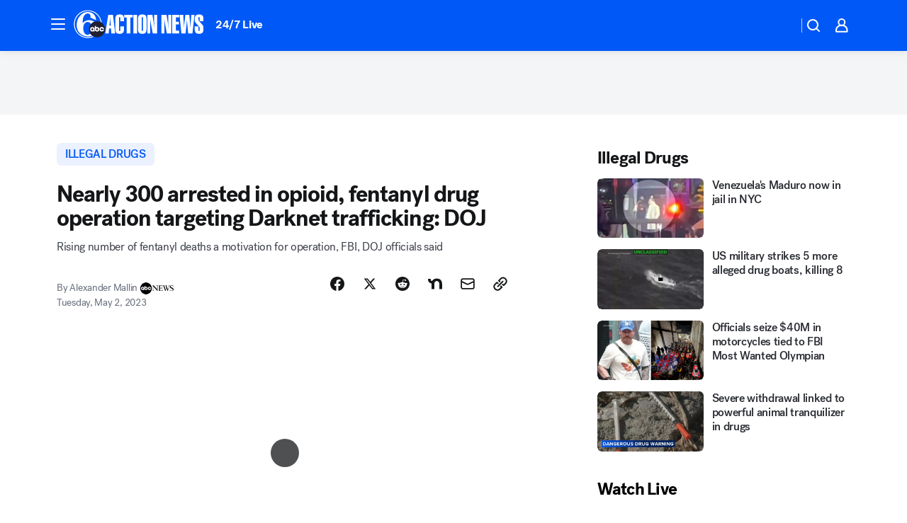

--- FILE ---
content_type: application/javascript
request_url: https://scripts.webcontentassessor.com/scripts/8b062f41aa2123eae4b45b057b2832fa304ffb4946ae257580d140f996db0802
body_size: 148983
content:
;(function() { 'use strict'; var a11a=['YWRkUmVwb3J0QnV0dG9u','Z2xnSVM=','cEZLRE0=','YmxvY2s=','cUNpaVo=','MTZweA==','UUJjRmw=','aW5saW5lLWJsb2Nr','cGlRTnU=','MXB4','TnNOc0E=','Y2VudGVy','a09hU3o=','cmdiYSgyNTUsIDI1NSwgMjU1LCAwLjkp','ZFNKblk=','cG9pbnRlcg==','TmNJaGs=','dlVDRlA=','[base64]','YUtFYmM=','aW1n','UnB1UXY=','ZmZZdU0=','MTRweA==','Rll2a3Q=','M3B4','cmtsQng=','akFiT2I=','UmVwb3J0IEFk','T2ZNTWc=','VEh0bFY=','S25qV2I=','bm93cmFw','eGdZY3U=','aGlkZGVu','TGFjQVc=','THNKTFM=','bW91c2VsZWF2ZQ==','cGFyZW50RWxlbWVudA==','cG9zaXRpb24=','cmVsYXRpdmU=','RnZSSlg=','YWJzb2x1dGU=','Ym90dG9t','cmlnaHQ=','YWxpZ25JdGVtcw==','anVzdGlmeUNvbnRlbnQ=','ZmxleC1lbmQ=','aGVpZ2h0','Ym9yZGVyUmFkaXVz','ZmxleFNocmluaw==','bWFyZ2luTGVmdA==','aW5uZXJUZXh0','Zm9udFNpemU=','MTBweA==','bGluZUhlaWdodA==','Y29sb3I=','bGF0dW8=','b3BhY2l0eQ==','bWFyZ2luUmlnaHQ=','d2hpdGVTcGFjZQ==','b3ZlcmZsb3c=','dXJhVWlk','YWRkRXZlbnRMaXN0ZW5lcg==','bW91c2VlbnRlcg==','d2lkdGg=','NzBweA==','cHJvdGVjdEZyYW1lRWxlbWVudA==','clhza0k=','d2ljR2g=','c2FuZGJveA==','a3NkRVk=','Q0NuSXM=','QWR2ZXJ0aXNlbWVudCBQcm90ZWN0ZWQ=','c2V0QXR0cmlidXRl','am9pbg==','bGlzdGVuV2luZG93SW5zdGFuY2U=','QXN4RGk=','WU1zTno=','UERJRVA=','YWJvdXQ6Ymxhbms=','QWF3ekY=','Z2Rlbkk=','UmVkaXJlY3QgRGV0ZWN0ZWQ=','TEZHeFM=','T29EWmo=','UmVkaXJlY3QgRXZlbnQgSGFuZGxlciBBZGRlZA==','dGVzdA==','aW50ZXJmYWNlUHJvcGVydHlEZXNjcmlwdG9yTmFtZQ==','Z2V0UmVzb3VyY2VFbnRyaWVz','cmVwb3J0U2VjdXJpdHlWaW9sYXRpb24=','dHJhY2U=','eWZWb2o=','ZGVmaW5lUHJvcGVydHk=','RGVYVG8=','QlRZVGw=','cERmdWs=','RG15ek0=','dGFnTmFtZQ==','SUZSQU1F','c3Jj','cmFXZ0w=','ak5Hc3U=','WkVFZ3o=','aWZyYW1l','dW5VclY=','Y29tcGxldGU=','aUtNcHo=','d1V6YUs=','QWR2ZXJ0aXNlbWVudCBSZXBsYWNlZA==','REJKT1U=','NXwxfDB8MnwzfDQ=','V1ZhdEM=','WVpFb2E=','aW1h','em1xZm0=','UENKbnI=','RUpjZ2o=','QWd6bXY=','Y3Jvc3NvcmlnaW4=','aUpQS3Q=','M3wyfDB8NHwx','Y0pWdkk=','bG9hZA==','YWRUeXBl','cmVtb3ZlQ2hpbGQ=','bWVkaWFmaWx0ZXJSZXBsYWNlbWVudENvdW50','d1NIZ3g=','Z2VuZXJhdGVWaW9sYXRpb25EZXRhaWxz','TE9kWmQ=','Y3NzVGV4dA==','Mnw0fDF8MHwzfDU=','cmVhZHlTdGF0ZQ==','ZG9jdW1lbnRFbGVtZW50','RW90V0M=','d3JpdGU=','Y2xvc2U=','c3RhbmRhcmQ=','cmVtb3ZlQXR0cmlidXRl','Y29udGVudERvY3VtZW50','dHJhbnNsYXRlRXZlbnRUeXBl','U3pXc2k=','c2xvdA==','d2luZG93','bWV0aG9k','aW50ZXJmYWNl','ZGlzcGF0Y2hWaW9sYXRpb25FdmVudA==','TkxNUlU=','Z2F2eGs=','ZGlzcGF0Y2hFdmVudA==','Z2VuZXJhdGVVbmlxdWVUcmFja2luZ1VSTA==','U296dEE=','aW1hZ2U=','Y29uY2F0','JnR5cGU9','ZGdHcmw=','NXwwfDd8MXw0fDl8NnwyfDh8Mw==','Y2Via3A=','a1dNbUs=','QWR2ZXJ0aXNlbWVudCBUcmFja2Vk','d3JKbkg=','Ym9yZGVy','bmFmQ3E=','ZkhEVlg=','V2hwQng=','ZkdaZ2Y=','QWR2ZXJ0aXNlbWVudCBSZXBvcnRlZA==','U3lkRXU=','QWR2ZXJ0aXNlbWVudCBCbG9ja2Vk','cmFRekc=','YWxsb3dlZEFkT2JqZWN0SWRz','aW5jbHVkZXM=','aXNBbGxvd2VkQWRPYmplY3RJZA==','em5zVkk=','YWRMb2dnZWQ=','cmVwb3J0VXNlckFk','YVRCZmI=','YUZuanU=','PCEtLURldGVjdGVkIFNlY3VyaXR5IFZpb2xhdGlvbiAoTmF0aXZlKSBieSA=','LS0+','bFpsYkE=','PC9jb2RlPg==','WWhXbXg=','bW1NSWI=','WW55Ync=','cEpibE0=','cHJpbWlz','dmlkZW8=','NXw3fDExfDh8MTN8NHwxNXwzfDF8OXwxNHwwfDJ8NnwxMHwxMnwxNg==','cHJlYmlkRGF0YXNldA==','U2JSV24=','aXNQYXJlbnRQYXRjaA==','Z2V0V2luZG93SFRNTA==','cmVzb3VyY2VFbnRyaWVz','Z2V0QWRPYmplY3RKc29u','Z2V0U3RhY2tUcmFjZQ==','eG96WHk=','PGNvZGUgc3R5bGU9ImRpc3BsYXk6bm9uZTsiPg==','aXNTdGFja1RyYWNlVmlvbGF0aW9u','dHJhbnNsYXRlRXZlbnRBY3Rpb24=','Z2VuZXJhdGVFdmVudE1lc3NhZ2U=','Z2V0TWV0aG9kT2JqZWN0SnNvbg==','TklxZ2k=','ZXZlbnRNZXNzYWdl','UEJjQW4=','YXdvU0w=','Z2VuZXJhdGVNZXRob2RQYXRjaA==','Z2V0QXJndW1lbnRzSFRNTA==','Q0lUd0M=','aWxGWmI=','cGpNd3Y=','WlRFb0s=','Y29uc3RydWN0','c2VyaWFsaXplTWV0aG9kT2JqZWN0','QVJkb0M=','eVByTkY=','RUdHRnA=','T3FTVkg=','bmd1Q08=','cGF0Y2hQcm9wZXJ0eU9iamVjdA==','UkdQakI=','Z2VuZXJhdGVQcm9wZXJ0eVBhdGNo','eFJpd0s=','Z2VuZXJhdGVOYW1lUGF0Y2g=','Z2VuZXJhdGVDb250ZW50UGF0Y2g=','YWVjV3k=','UHdXa24=','blNLTnc=','Z29vZ2xlX2Fkc19pZnJhbWU=','ZXB6bmM=','dG1OcFo=','bm9kZU5hbWU=','TmV3IEZyYW1lIERldGVjdGVk','U1hjRWM=','WFVCaGE=','ZXhlY3V0ZUNyZWF0aXZlSWRWaW9sYXRpb24=','d0NrcVM=','M3wyfDF8MHw0','cmVwbGFjZUZyYW1lRWxlbWVudA==','Y2xvbmVGcmFtZUVsZW1lbnQ=','Y3JlYXRpdmU=','c2NhbkNyZWF0aXZlSWQ=','Zm9ybWF0RXh0cmFjdGVkQ3JlYXRpdmVJZA==','dkVSRW0=','NXwxfDB8NHwzfDI=','ZEZORng=','aklNQlk=','bEROT1g=','M3wyfDR8MXww','R292VlA=','U3p0cFA=','cm1VaG4=','c21hcnRTZWFyY2g=','SWFEUWw=','RG9tYWluIERhdGEgRXh0cmFjdGVk','QmVFaXo=','Zm9ybWF0RXh0cmFjdGVkRG9tYWluTmFtZQ==','Y3VzdG9tU2VhcmNo','eFd0WnM=','bGFzdEluZGV4','dUhxaUY=','aE9Xa2w=','Lio/','KD86XC9cL3wlMkYlMkYp','KD86XC98JTJGKQ==','XCQm','XHUwMDJk','bWF0Y2g=','ZXh0cmFjdERvbWFpbk5hbWVz','U0Vuak4=','ZXhlYw==','cHVzaA==','WUpsYlc=','c3RyaW5n','YUhHWU4=','ZXJqc1I=','S0xxdFE=','enZhakE=','SGtaTnI=','VFBSYkw=','c2xpY2U=','dHJpbQ==','NnwwfDJ8MXw0fDd8M3w1','cHJlYmlk','cmVz','RXZlbnQgQ3JlYXRlZA==','bWVkaXVt','bG9j','ZXh0cmFjdFJlc291cmNlRW50cmllcw==','UHJ0TmM=','bWtaZXk=','VVlJUGQ=','UGVyZm9ybWFuY2UgRGF0YSBFeHRyYWN0ZWQ=','dHRNYVk=','dGltaW5n','bmF2aWdhdGlvblN0YXJ0','cGVyZm9ybWFuY2U=','Z2V0RW50cmllcw==','bWFw','dG9KU09O','bXZpaWE=','Z2V0UmVxdWVzdEFyZ3VtZW50cw==','Z2V0QWRPYmplY3RSYXdIVE1M','Z2V0QWRSZXNvdXJjZUVudHJpZXM=','U2N6WlQ=','bU5YZXk=','OHw1fDB8Nnw5fDJ8NHw3fDN8MTB8MQ==','RFJXWEM=','c2FtcGxl','T0NwU3Y=','WVlrVHo=','QWR2ZXJ0aXNlbWVudCBTYW1wbGVk','cmFuZG9t','TldGRUo=','YmVIQ1E=','YmRGblA=','Y29tLm1lZGlhdHJ1c3QubWVkaWFmaWx0ZXI=','ZXJyb3I=','Y29kZQ==','ZGF0YXNldA==','TEJ2cG0=','Z0lBeUw=','Mnw4fDN8N3w2fDB8NHwxfDl8NQ==','aXZyV3A=','RXJyb3IgRGV0ZWN0ZWQ=','dm5GclU=','R2Vhc1U=','c3RhY2s=','ZXJyb3Jz','Y1NOVUc=','UE9TVA==','WlVhVmw=','cEFNYmI=','cG1Kc0I=','Q29udGVudC1UeXBl','T2tpZEI=','YXBwbGljYXRpb24vanNvbg==','eGdnUWE=','a2V5','RXZlbnQgUmVwb3J0ZWQ=','ZUxHU0U=','Z3B0','aW5pdGlhbGl6ZUdQVEFkdmVydGlzZW1lbnRz','b2pkVHE=','aW5pdGlhbGl6ZVBhcmVudFdpbmRvd1BhdGNoZXM=','aW5pdGlhbGl6ZUdQVEV2ZW50TGlzdGVuZXI=','aW5pdGlhbGl6ZVByb3RlY3Q=','aW5pdGlhbGl6ZVZpZGVvQWR2ZXJ0aXNlbWVudHM=','MHwyfDR8Nnw1fDN8MQ==','WlhmRG8=','dGFJTks=','Y3lHcUE=','cmVzZXRWaW9sYXRpb24=','dXZ6WWY=','emR0Y3c=','Tm9kZQ==','a1REclI=','VkFRQ0k=','a3FXTW4=','VGhUV1I=','TkJTcEc=','UHJpbWlzIEFkdmVydGlzZW1lbnQgRGV0ZWN0ZWQ=','b25iTVQ=','b3V2bE0=','UHF2a0g=','dW5ZdFY=','eE93YXk=','Z29vZ2xlc3luZGljYXRpb24uY29t','NXwyfDd8MXwzfDR8MHw2','QmdaeUs=','cmJSanE=','Z3pkbmE=','SmtWVEQ=','VmxLbU0=','TWNkWFE=','bllGYWg=','Q3lQdWc=','Z29vZ2xlX2Fkc19pZnJhbWVfZHVtbXk=','akxjZ3k=','bENHTUw=','aVhub2s=','Z29vZ2xl','TUd4YVo=','MHw3fDZ8NXwzfDJ8NHwx','TXZKVGg=','ZnVuY3Rpb24=','Z2V0QWQ=','MnwzfDR8NnwwfDd8MXw4fDU=','aW5pdGlhbGl6ZU5hdGl2ZUFkdmVydGlzZW1lbnRz','bW9uaXRvck5hdGl2ZUFkcw==','SUZ3b3E=','Y3ZQQ1Q=','c2xvdE9ubG9hZA==','YXBpUmVhZHk=','Z29vZ2xldGFn','cHViYWRz','Z2VuZXJhdGVHUFRPbmxvYWRFdmVudA==','Z2VuZXJhdGVHUFRSZW5kZXJFbmRlZEV2ZW50','Y21k','Z3B0U2FtcGxlRXZlbnQ=','Z3B0VXJhRXZlbnQ=','YmFiZU8=','Z2V0RWxlbWVudEJ5SWQ=','Z2V0U2xvdEVsZW1lbnRJZA==','RlBrckg=','Zk9BWUY=','WHliVHE=','Z1VQb2k=','Q3JlYXRpdmUgRGF0YSBFeHRyYWN0ZWQ=','Z2V0U2xvdElk','Z2V0SWQ=','WGJIa3c=','aVRuUmE=','S0tXU2I=','Z2V0UmVzcG9uc2VJbmZvcm1hdGlvbg==','aW1wbGVtZW50YXRpb25OYW1l','ZG9tSWQ=','YWR2ZXJ0aXNlcklk','Y3JlYXRpdmVJZA==','Y3JlYXRpdmVUZW1wbGF0ZUlk','aXNCYWNrZmlsbA==','bGluZUl0ZW1JZA==','c291cmNlQWdub3N0aWNDcmVhdGl2ZUlk','dXNlclJlcG9ydGVkQWQ=','Z2V0SHRtbA==','Sm5xck8=','Z29vZ2xlX2Fkc19pZnJhbWVfe2lkfQ==','eG1wVVY=','e2lkfQ==','ZGVlcFBhdGNo','Y2Rac0U=','eXlJZEE=','RWNOcXM=','T0drRkE=','NXwxfDN8Mnw0fDA=','TWl0eko=','R0Foc0Y=','WVB0emQ=','SWl2TlY=','MXwyfDB8M3w0','Z2pCZWk=','Y2p3R28=','MHwzfDF8NHwyfDU=','UktYSWs=','alJlR3U=','Z29vZ2xlLmltYS5BZERpc3BsYXlDb250YWluZXI=','cEpmWWU=','bFlMVHQ=','anVDVlU=','ZUhZTXI=','WGxNS2s=','YWRDb250YWluZXI=','QVpzVmY=','bndYV3c=','ZnJvbQ==','d3ZaUms=','WmxpRmE=','QVFSVHY=','eE12R08=','Y29uc3RydWN0b3I=','Y3JlYXRl','M3w3fDZ8MHwxfDJ8NXw0','Qml5SHQ=','c3BsaXQ=','cHJvdG90eXBl','aW5pdGlhbGl6ZUFwcGxpY2F0aW9u','aW5pdGlhbGl6ZURlYnVnTW9kZQ==','aW5pdGlhbGl6ZUNvbmZpZ3VyYXRpb25Qcm9wZXJ0aWVz','aW5pdGlhbGl6ZU91dGJyYWluUGF0Y2g=','aW5pdGlhbGl6ZVByZWJpZFBhdGNo','aW5pdGlhbGl6ZVByb3BlcnRpZXM=','eWxXUko=','ZGVmYXVsdA==','Q1h2Umg=','S1RWdkQ=','PGh0bWw+PGJvZHk+PC9ib2R5PjwvaHRtbD4=','Vm1idWk=','L3VyYS9kZWZhdWx0Lmh0bWw=','Y0JzUUU=','Y3VzdG9t','emluVE0=','cG9saWN5','R25QaWo=','cXVhbGl0eQ==','anNwc2c=','ZXhwZXJpZW5jZQ==','eEF4cHY=','c2VudHJ5','ZFdiWW4=','YmxvY2tlZA==','QUpDS3Y=','bm90aWZpZWQ=','Y29uZmlnVXJs','bWVyZ2VPYmplY3Rz','bG9hZFJlbW90ZUNvbmZpZ3VyYXRpb24=','ZXhwcmVzc2lvbg==','bWVkaWFmaWx0ZXJDb25maWd1cmF0aW9u','cGFyc2U=','c3RyaW5naWZ5','dmVyc2lvbg==','Mi40Ny4y','aW1wbGVtZW50YXRpb24=','aGFzaA==','aG9zdG5hbWU=','YmxhY2tsaXN0','Y3JlYXRpdmVz','dmlvbGF0aW9ucw==','YWdncmVzc2l2ZQ==','ZXZhc2l2ZQ==','dGhyZXNob2xk','cHJvdGVjdA==','cGF0Y2hQcmViaWQ=','cHJlYmlkTmFtZXNwYWNl','cGJqcw==','cmVqZWN0','c2FmZWZyYW1l','cmVwbGFjZW1lbnQ=','dXJhUGF0aA==','dXJhRnJhbWVTdHlsZXM=','cmVwbGFjZUFkV2luZG93','YXR0cmlidXRlcw==','ZGVidWc=','bm90aWZ5','c2FtcGxlRGVub21pbmF0b3I=','c2FtcGxlU3RhdHVz','dXNlclJlcG9ydGVkQWRz','cmVwb3J0RGlhbG9nRnJhbWU=','bWF0Y2hlcw==','cGF0Y2hQYXJlbnQ=','cGF0Y2hGdW5jdGlvbg==','cGF0Y2hFdmFs','cGF0Y2hBdG9i','YXR0cmlidXRlU3RhY2tUcmFjZXM=','bmF0aXZlU3VwcG9ydA==','dmlkZW9TdXBwb3J0','ZXZlbnRNZXNzYWdlcw==','ZXZlbnRMZXZlbHM=','cmVwb3J0ZWQ=','dGFyZ2V0RnJhbWVz','ZW5hYmxlVGFyZ2V0RnJhbWVz','dHlwZXM=','YmxhY2tsaXN0ZWQ=','YWN0aW9ucw==','aGVhZGVycw==','ZW5hYmxlQWxsb3dlZEFkT2JqZWN0SWRz','c2V0dXA=','bGVuZ3Ro','Zm9yRWFjaA==','dUVJWEI=','NXw0fDB8MXwyfDM=','ZG9tYWlu','Z2VuZXJhdGVEb21haW4=','cmVmZXJyZXI=','Z2VuZXJhdGVSZWZlcnJlcg==','ZW5kcG9pbnRz','ZGV2aWNl','Z2VuZXJhdGVEZXZpY2U=','dXNlcmFnZW50','Z2VuZXJhdGVVc2VyYWdlbnQ=','bGFuZ3VhZ2U=','ckZZYWQ=','S0JRSUE=','b3Blbg==','c2VuZA==','c3RhdHVz','cmVzcG9uc2VUZXh0','aW5pdGlhbGl6ZVF1ZXJ5UGFyYW1ldGVycw==','cUp5eWU=','bWVkaWFmaWx0ZXJfcGF0Y2hfYXRvYg==','akJ1YW4=','bWVkaWFmaWx0ZXJfbmF0aXZl','ZUJoTXc=','bWVkaWFmaWx0ZXJfcHJlYmlk','Sk12TUQ=','S0ZyWWc=','dmZvUFQ=','dGRrdmw=','bFNQWGY=','bUJzVEE=','bWVkaWFmaWx0ZXJfbm90aWZ5','d1FNSVQ=','bWVkaWFmaWx0ZXJfcGF0Y2hfZnVuY3Rpb24=','elpJWEo=','c2FoaFM=','YWRueHMuY29t','aHR3c04=','bWVkaWFmaWx0ZXJfZXZlbnRfbWVzc2FnZXM=','bG9jYXRpb24=','c2VhcmNo','d3ZVc1E=','cUJlUm0=','aW5kZXhPZg==','bWVkaWFmaWx0ZXJfdXNlcl9yZXBvcnRlZA==','Q0psUFA=','cVFuTUQ=','ZG91YmxlY2xpY2submV0','bWVkaWFmaWx0ZXJfZXZhc2l2ZQ==','d2lpSnQ=','bWVkaWFmaWx0ZXJfcGF0Y2hfZXZhbA==','bWVkaWFmaWx0ZXJfc2Nhbl9zdGFjaw==','c2NhblN0YWNr','ZXJyb3JNZXNzYWdl','aW5pdGlhbGl6ZUN1c3RvbUV4cHJlc3Npb25z','Z2VuZXJhdGVDdXN0b21FeHByZXNzaW9u','R2xqaGU=','dEt2bk4=','QUNTaHA=','Ym9vbGVhbg==','Y3JpdGljYWw=','a2V5cw==','ZmlsdGVy','bnVtYmVy','cmVkdWNl','ZGVidWdNZXNzYWdl','QXBwbGljYXRpb24gSW5pdGlhbGl6ZWQ=','cm1FUUc=','WkVVTmU=','bWVkaWFmaWx0ZXI=','Z2VuZXJhdGVSZW5kZXJBZFBhdGNo','ak5nUlE=','UEd2QnY=','aW1wb3J0YW50','cmVuZGVyQWQ=','Z2V0QmlkUmVzcG9uc2Vz','Ymlkcw==','ZGVmYXVsdFZpZXc=','X3BianNBZA==','SHpscHo=','aU9adUk=','bFZHcXI=','RmRhTEw=','Q1lyRUc=','eXdQc3o=','b2JqZWN0','aGFzT3duUHJvcGVydHk=','aXNBcnJheQ==','emREQkY=','Y3JzbVg=','c2V0','eVJVSEQ=','bG15YXM=','Y3JvZmc=','c2VHYlU=','RElIWVg=','YXllclg=','TXJhR3I=','OHw1fDN8Nnw3fDR8MnwxfDA=','aENpdkQ=','ZmRid0g=','dlZRRkM=','Y0FFdVo=','b0l0Rks=','dGV4dC9odG1s','RVdhR2E=','I21lZGlhZmlsdGVyLXNhbmRib3g=','WW54c0c=','UGF0Y2hpbmcgTWV0aG9k','TW9kdWxlIEVuYWJsZWQ=','QWNQaWw=','T3V0YnJhaW4=','RlFkSkQ=','T0JSLmV4dGVybg==','WGdzWWw=','T0JS','dVJ2R1A=','ZXh0ZXJu','Qmh1dHk=','cmV0dXJuZWRIdG1sQW5kVmFjRGF0YQ==','cmV0dXJuZWRIdG1sRGF0YQ==','cmV0dXJuZWRWYWNEYXRh','cmV0dXJuZWRKc29uRGF0YQ==','cWFXZ1Y=','cmV0dXJuZWRJcmRKc29uRGF0YQ==','blZBTFc=','c2hpZnQ=','Z2V0T3duUHJvcGVydHlEZXNjcmlwdG9y','UGF0Y2hpbmcgUHJvcGVydHk=','eUtJaHg=','cm5PZmk=','Z1RBUkc=','dEp2Ykk=','UnhHUXU=','dUpTZkg=','Y0prSko=','Y2FsbA==','aW50ZXJmYWNlUHJvcGVydHlOYW1l','ZG9Ob3RSZXBsYWNl','bmF0aXZlSXRlbQ==','YWRXaW5kb3dJbnN0YW5jZQ==','YWRPYmplY3Q=','Y291bnQ=','cGFyc2VGcm9tU3RyaW5n','PGRpdiBpZD0ibWVkaWFmaWx0ZXItc2FuZGJveCI+PC9kaXY+','cXVlcnlTZWxlY3Rvcg==','aW5uZXJIVE1M','cXVlcnlTZWxlY3RvckFsbA==','c2VjdXJpdHlWaW9sYXRpb25IVE1M','c2NhbkhUTUw=','Y2xvbmVOb2Rl','cGFyZW50Tm9kZQ==','cmVwbGFjZUNoaWxk','ZXhlY3V0ZVNlY3VyaXR5VmlvbGF0aW9u','c2VjdXJpdHlWaW9sYXRpb24=','b3V0ZXJIVE1M','c2FtcGxlQWRPYmplY3Q=','cmVzcG9uc2U=','aHRtbA==','Y2FyZHM=','b2RiUmVzcG9uc2U=','bXZSZXNwb25zZQ==','YXBwbHk=','QXRyVEM=','cmV0dXJuZWRJcmREYXRh','YXJJVEY=','dnZva3g=','Z3VZd2o=','dmFsdWU=','bmNYVmc=','UENxR0Q=','dW5kZWZpbmVk','Y0J3Ulc=','MHw1fDN8NHwxfDI=','dG9w','bG9n','bGliTG9hZGVk','cXVl','UHJlYmlk','Z2V0UHJlYmlkRGF0YXNldA==','cWR6bnA=','cGltSUc=','SGVYZkk=','YklHVmw=','bmF2aWdhdG9y','dXNlckFnZW50','SWxhUFI=','ZEp6R3c=','aHJlZg==','c2NyZWVu','ZGV2aWNlUGl4ZWxSYXRpbw==','Z2VuZXJhdGVFbmRwb2ludHM=','Z2VuZXJhdGVJbWFnZUVuZHBvaW50','Z2VuZXJhdGVMb2dFbmRwb2ludA==','VHB3cms=','aHR0cHM6Ly9zY3JpcHRzLntob3N0bmFtZX0vaW1hZ2UuZ2lmP2lkPXtoYXNofQ==','T1d3bU0=','dVVSY0U=','e2hhc2h9','cmVwbGFjZQ==','QXVZbGY=','e2hvc3RuYW1lfQ==','TkRaZlQ=','dVVZVFY=','dlRzV1A=','cEhtcno=','Z2VuZXJhdGVVdWlkUGFydA==','YWV3TFk=','Zmxvb3I=','dG9TdHJpbmc=','c3Vic3RyaW5n','bWVkaWFmaWx0ZXJQcm90ZWN0ZWQ=','ZG9jdW1lbnQ=','d2FybmluZw==','THpHTXU=','ZnJhbWVFbGVtZW50Q291bnQ=','VlFSQ1Q=','ZnJhbWVFbGVtZW50','cGF0Y2hXaW5kb3dJbnN0YW5jZQ==','T2dLUUg=','OXw1fDF8Mnw2fDB8M3w4fDR8Nw==','SFRNTERvY3VtZW50','d3JpdGVsbg==','eUltU0Y=','Z2NZdUo=','YXBwZW5kQ2hpbGQ=','ek9IUVY=','aW5zZXJ0QmVmb3Jl','ZXZhbA==','TFhCbEE=','RnVuY3Rpb24=','cm95RGk=','V2luZG93','VW1pWmw=','YXRvYg==','VVhKYW0=','UGF0Y2hpbmcgV2luZG93IEluc3RhbmNl','WmZxd00=','SFRNTElGcmFtZUVsZW1lbnQ=','QlZRZkQ=','Z2V0','QXJZSnU=','bXhNZEU=','bmFtZQ==','aFFqd0U=','c3JjZG9j','S3p4UVE=','ZkZBcno=','ZURuVGM=','WlJvSkM=','bUdxemI=','aW5pdGlhbGl6ZVdpbmRvd0luc3RhbmNl','aXNQYXRjaExpbWl0UmVhY2Vk','V3ZQQ3E=','aW50ZXJmYWNlTWV0aG9kTmFtZQ==','d2luZG93SW5zdGFuY2U=','cGF0Y2hNZXRob2RPYmplY3Q=','aW5mb3JtYXRpb25hbA==','Y29udGVudFdpbmRvdw==','TXVDS3g=','cGF0Y2hDdXN0b21PYmplY3Q=','b2JzZXJ2ZURvY3VtZW50','Ym9keQ==','ZGlzY29ubmVjdA==','b2JzZXJ2ZQ==','Qmlad08=','QWR2ZXJ0aXNlbWVudCBEZXRlY3RlZA==','dW5XeVI=','bmF0aXZl','Z29JU2Y=','cFNsQ0I=','VUZCbFY=','LnJlYWRtby1pdGVtLWxpbms=','QUpPRU0=','Z2VtaW5p','cmV2Y29udGVudA==','W2lkXj0icmNfY29udCJdIC5yYy1pdGVt','dGFib29sYQ==','c2hhcmV0aHJvdWdo','Lm1nbGluZQ==','Y2hpbGRMaXN0','c3VidHJlZQ==','dGFyZ2V0','MXw0fDB8Mnw1fDM=','c2Nhbm5lZEl0ZW0=','ZHJvcFRyYWNraW5nUGl4ZWw=','aW50ZXJmYWNlTmFtZQ==','dmVuZG9y','YWRkUmVwb3J0RGlhbG9n','UU5sc0U=','UFZxaWk=','dXJh','T3NXQkg=','V1ZSS2k=','Y2FuY2Vs','eHpQYkY=','Y2xlYXI=','UnVmdFQ=','R2ZxTEk=','cmVwb3J0','V1R3Qmc=','bm9uZQ==','Q01VUk8=','SFRNTEVsZW1lbnQ=','Y3FueG8=','UWJseEw=','VmJBaGE=','VlBwVHA=','VnpiTUI=','S2NVZWs=','dHJhbnNsYXRlKC01MCUsIC01MCUp','Q1lqYkI=','NjAwcHg=','eE13Um0=','NzcwcHg=','eGN6YnY=','MnB4IHNvbGlkIHJnYmEoMCwgMCwgMCwgMC4yNSk=','Q3JlYXRlZCBSZXBvcnQgRGlhbG9n','bWVkaWFmaWx0ZXJVcmFFbmFibGVk','Y3JlYXRlRWxlbWVudA==','dXJhXw==','aHR0cHM6Ly9zY3JpcHRzLntob3N0bmFtZX17dXJhUGF0aH0=','e3VyYVBhdGh9','YXNzaWdu','Zml4ZWQ=','NTAl','OTB2dw==','MjE0NzQ4MzY0Nw==','NHB4','I2ZmZg==','MCAycHggNXB4IDAgcmdiYSgwLDAsMCwuMTYpLDAgMnB4IDEwcHggMCByZ2JhKDAsMCwwLDAuNSk=','aHR0cHM6Ly9zY3JpcHRzLntob3N0bmFtZX0=','bWVzc2FnZQ==','ZGF0YQ==','dHlwZQ==','YWN0aW9u','c3R5bGU=','cG9zdE1lc3NhZ2U=','ZGlzcGxheQ==','Z2V0QWRPYmplY3Q=','Y2xpY2s=','YWRGcmFtZUVsZW1lbnQ=','c2FmZWZyYW1lSFRNTA==','aXNXaW5kb3dJbnN0YW5jZUNyb3NzT3JpZ2lu','cmVwbGFjZVdpbmRvd0luc3RhbmNl','VXNlciBSZXBvcnRlZCBBZCBEZXRlY3RlZA==','aWZyYW1lW2RhdGEtdXJhLXVpZD0i','Q1dzb28='];(function(c,d){var e=function(f){while(--f){c['push'](c['shift']());}};e(++d);}(a11a,0x1cd));var a11b=function(c,d){c=c-0x0;var e=a11a[c];if(a11b['mtmjov']===undefined){(function(){var f=typeof window!=='undefined'?window:typeof process==='object'&&typeof require==='function'&&typeof global==='object'?global:this;var g='ABCDEFGHIJKLMNOPQRSTUVWXYZabcdefghijklmnopqrstuvwxyz0123456789+/=';f['atob']||(f['atob']=function(h){var i=String(h)['replace'](/=+$/,'');for(var j=0x0,k,l,m=0x0,n='';l=i['charAt'](m++);~l&&(k=j%0x4?k*0x40+l:l,j++%0x4)?n+=String['fromCharCode'](0xff&k>>(-0x2*j&0x6)):0x0){l=g['indexOf'](l);}return n;});}());a11b['bDkRoJ']=function(o){var p=atob(o);var q=[];for(var r=0x0,s=p['length'];r<s;r++){q+='%'+('00'+p['charCodeAt'](r)['toString'](0x10))['slice'](-0x2);}return decodeURIComponent(q);};a11b['olUtxJ']={};a11b['mtmjov']=!![];}var t=a11b['olUtxJ'][c];if(t===undefined){e=a11b['bDkRoJ'](e);a11b['olUtxJ'][c]=e;}else{e=t;}return e;};var mediafilter=function(c){var e={};e['BiyHt']=a11b('0x0');if(c){var g=e[a11b('0x1')][a11b('0x2')]('|'),i=0x0;while(!![]){switch(g[i++]){case'0':mediafilter['prototype']['initializeCustomExpressions']();continue;case'1':mediafilter[a11b('0x3')][a11b('0x4')]();continue;case'2':mediafilter['prototype'][a11b('0x5')]();continue;case'3':mediafilter[a11b('0x3')][a11b('0x6')](c);continue;case'4':mediafilter[a11b('0x3')][a11b('0x7')]();continue;case'5':mediafilter[a11b('0x3')][a11b('0x8')]();continue;case'6':mediafilter[a11b('0x3')]['initializeQueryParameters']();continue;case'7':mediafilter['prototype'][a11b('0x9')]();continue;}break;}}};mediafilter[a11b('0x3')]['initializeConfigurationProperties']=function(j){var k={};k['IDHji']=function(m,n){return m(n);};k[a11b('0xa')]=a11b('0xb');k[a11b('0xc')]='localhost';k[a11b('0xd')]=a11b('0xe');k[a11b('0xf')]=a11b('0x10');k[a11b('0x11')]=function(o,p){return o>p;};k['Wxupc']=a11b('0x12');k[a11b('0x13')]=a11b('0x14');k['ALElX']='redirect';k[a11b('0x15')]=a11b('0x16');k[a11b('0x17')]=a11b('0x18');k[a11b('0x19')]=a11b('0x1a');k[a11b('0x1b')]=a11b('0x1c');k[a11b('0x1d')]=a11b('0x1e');try{if(j[a11b('0x1f')]){j=mediafilter[a11b('0x3')][a11b('0x20')](j,mediafilter['prototype'][a11b('0x21')](j[a11b('0x1f')]));j['expression']=k['IDHji'](eval,j[a11b('0x22')]);}if(window[a11b('0x23')]){j=mediafilter['prototype'][a11b('0x20')](j,JSON[a11b('0x24')](JSON[a11b('0x25')](window[a11b('0x23')])));}mediafilter[a11b('0x26')]=a11b('0x27');mediafilter[a11b('0x28')]=k[a11b('0xa')];mediafilter[a11b('0x29')]=j[a11b('0x29')]||'0';mediafilter[a11b('0x2a')]=j[a11b('0x2a')]||k[a11b('0xc')];mediafilter['blacklist']=j[a11b('0x2b')]||{};mediafilter['custom']=j[a11b('0x12')]||[];mediafilter['bidders']=j['bidders']||{};mediafilter[a11b('0x2c')]=j['creatives']||{};mediafilter['violations']=j[a11b('0x2d')]||{};mediafilter[a11b('0x2e')]=j[a11b('0x2e')]||!![];mediafilter[a11b('0x2f')]=j[a11b('0x2f')]||![];mediafilter['threshold']=j[a11b('0x30')]||0x4;mediafilter[a11b('0x31')]=j[a11b('0x31')]||![];mediafilter[a11b('0x32')]=j['patchPrebid']||![];mediafilter['prebidNamespace']=j[a11b('0x33')]||a11b('0x34');mediafilter[a11b('0x35')]=j['reject']||![];mediafilter[a11b('0x36')]=j['safeframe']||![];mediafilter['replacement']=j[a11b('0x37')]||k[a11b('0xd')];mediafilter[a11b('0x38')]=k[a11b('0xf')];mediafilter[a11b('0x39')]=j['uraFrameStyles']||{};mediafilter['replaceAdWindow']=j[a11b('0x3a')]||!![];mediafilter[a11b('0x3b')]=j['attributes']||[];mediafilter['expression']=j['expression']||/^$/gim;mediafilter[a11b('0x3c')]=j[a11b('0x3c')]||![];mediafilter[a11b('0x3d')]=j[a11b('0x3d')]||![];mediafilter['sampleDenominator']=k['cBsQE'](j[a11b('0x3e')],0xc8)?j[a11b('0x3e')]:0x5dc;mediafilter[a11b('0x3f')]=j[a11b('0x3f')]||!![];mediafilter[a11b('0x40')]=j['userReportedAds']||![];mediafilter[a11b('0x41')]=null;mediafilter[a11b('0x42')]=[];mediafilter['errors']=[];mediafilter['patchParent']=j[a11b('0x43')]||![];mediafilter[a11b('0x44')]=j[a11b('0x44')]||![];mediafilter[a11b('0x45')]=j[a11b('0x45')]||![];mediafilter[a11b('0x46')]=j['patchAtob']||![];mediafilter['attributeStackTraces']=j[a11b('0x47')]||![];mediafilter[a11b('0x48')]=j[a11b('0x48')]||![];mediafilter[a11b('0x49')]=j[a11b('0x49')]||![];mediafilter['scanStack']=j['scanStack']||![];mediafilter[a11b('0x4a')]=j[a11b('0x4a')]||![];mediafilter[a11b('0x4b')]=j[a11b('0x4b')]||[0x1,0x2,0x3,0x4,0x5,0x6,0x7];mediafilter[a11b('0x4c')]=![];mediafilter[a11b('0x4d')]=j['targetFrames']||{};mediafilter[a11b('0x4e')]=j[a11b('0x4e')]||![];mediafilter[a11b('0x4f')]={};mediafilter[a11b('0x4f')]['b']=a11b('0x50');mediafilter[a11b('0x4f')]['c']=k.Wxupc;mediafilter[a11b('0x4f')]['p']=k.zinTM;mediafilter[a11b('0x4f')]['r']=k.ALElX;mediafilter[a11b('0x4f')]['q']=k.GnPij;mediafilter[a11b('0x4f')]['e']=k.jspsg;mediafilter[a11b('0x4f')]['s']=k.xAxpv;mediafilter[a11b('0x51')]={};mediafilter[a11b('0x51')]['b']=k.dWbYn;mediafilter[a11b('0x51')]['l']=k.AJCKv;mediafilter[a11b('0x52')]=j['headers']||[];mediafilter['allowedAdObjectIds']=j['allowedAdObjectIds']||{};mediafilter[a11b('0x53')]=j[a11b('0x53')]||![];if(j[a11b('0x54')]&&k[a11b('0x11')](Object['keys'](j['setup'])[a11b('0x55')],0x0)){Object['keys'](j[a11b('0x54')])[a11b('0x56')](function(q){mediafilter[q]=j['setup'][q];});}}catch(s){mediafilter['prototype']['errorMessage'](s);}};mediafilter[a11b('0x3')][a11b('0x9')]=function(){var x={};x[a11b('0x57')]=a11b('0x58');var y=x[a11b('0x57')][a11b('0x2')]('|'),z=0x0;while(!![]){switch(y[z++]){case'0':mediafilter[a11b('0x59')]=mediafilter[a11b('0x3')][a11b('0x5a')]();continue;case'1':mediafilter[a11b('0x5b')]=mediafilter[a11b('0x3')][a11b('0x5c')]();continue;case'2':mediafilter[a11b('0x5d')]=mediafilter['prototype']['generateEndpoints']();continue;case'3':mediafilter[a11b('0x5e')]=mediafilter[a11b('0x3')][a11b('0x5f')]();continue;case'4':mediafilter[a11b('0x60')]=mediafilter[a11b('0x3')][a11b('0x61')]();continue;case'5':mediafilter[a11b('0x62')]=mediafilter[a11b('0x3')]['generateLanguage']();continue;}break;}};mediafilter['prototype'][a11b('0x21')]=function(A){var B={};B[a11b('0x63')]='GET';B[a11b('0x64')]=function(C,D){return C===D;};var E=new XMLHttpRequest();E[a11b('0x65')](B[a11b('0x63')],A,![]);E[a11b('0x66')](null);if(B[a11b('0x64')](E[a11b('0x67')],0xc8)){return JSON[a11b('0x24')](E[a11b('0x68')]);}};mediafilter[a11b('0x3')][a11b('0x69')]=function(){var F={};F['wvUsQ']='1|5|6|10|3|2|7|13|4|8|11|14|0|15|12|9';F['qBeRm']=function(G,H){return G!==H;};F[a11b('0x6a')]=a11b('0x6b');F[a11b('0x6c')]=a11b('0x6d');F[a11b('0x6e')]=a11b('0x6f');F[a11b('0x70')]=function(I,J){return I!==J;};F[a11b('0x71')]='mediafilter_protect';F[a11b('0x72')]='mediafilter_aggressive';F[a11b('0x73')]='mediafilter_video';F['CJlPP']=function(K,L){return K!==L;};F['qQnMD']='mediafilter_patch_parent';F[a11b('0x74')]=function(M,N){return M!==N;};F[a11b('0x75')]=a11b('0x76');F[a11b('0x77')]=a11b('0x78');F[a11b('0x79')]=function(O,P){return O!==P;};F['TeqWN']='mediafilter_block';F[a11b('0x7a')]=a11b('0x7b');F['wiiJt']=function(Q,R){return Q!==R;};F[a11b('0x7c')]=a11b('0x7d');try{var S=window[a11b('0x7e')][a11b('0x7f')];if(S&&S['indexOf']){var T=F[a11b('0x80')]['split']('|'),U=0x0;while(!![]){switch(T[U++]){case'0':if(F[a11b('0x81')](S[a11b('0x82')](F['qJyye']),-0x1)){mediafilter['patchAtob']=!![];}continue;case'1':if(F[a11b('0x81')](S['indexOf']('mediafilter_debug'),-0x1)){mediafilter['debug']=!![];}continue;case'2':if(S[a11b('0x82')](F[a11b('0x6c')])!==-0x1){mediafilter['nativeSupport']=!![];}continue;case'3':if(S[a11b('0x82')](F[a11b('0x6e')])!==-0x1){mediafilter['patchPrebid']=!![];}continue;case'4':if(F[a11b('0x81')](S[a11b('0x82')](a11b('0x83')),-0x1)){mediafilter[a11b('0x40')]=!![];}continue;case'5':if(F[a11b('0x70')](S['indexOf'](F[a11b('0x71')]),-0x1)){mediafilter[a11b('0x31')]=!![];}continue;case'6':if(S[a11b('0x82')](F[a11b('0x72')])!==-0x1){mediafilter['aggressive']=!![];}continue;case'7':if(F[a11b('0x70')](S['indexOf'](F[a11b('0x73')]),-0x1)){mediafilter[a11b('0x49')]=!![];}continue;case'8':if(F[a11b('0x84')](S[a11b('0x82')](F[a11b('0x85')]),-0x1)){mediafilter[a11b('0x43')]=!![];}continue;case'9':if(F['lSPXf'](S[a11b('0x82')](F[a11b('0x75')]),-0x1)){mediafilter[a11b('0x2b')][a11b('0x86')]={};mediafilter[a11b('0x2b')][a11b('0x86')]['l']='c';mediafilter[a11b('0x2b')][a11b('0x86')]['a']='l';}continue;case'10':if(F[a11b('0x74')](S[a11b('0x82')](a11b('0x87')),-0x1)){mediafilter[a11b('0x2f')]=!![];}continue;case'11':if(F[a11b('0x74')](S[a11b('0x82')](F[a11b('0x77')]),-0x1)){mediafilter[a11b('0x44')]=!![];}continue;case'12':if(F[a11b('0x79')](S['indexOf'](F['TeqWN']),-0x1)){mediafilter[a11b('0x2b')][a11b('0x86')]={};mediafilter[a11b('0x2b')][a11b('0x86')]['l']='c';mediafilter[a11b('0x2b')][a11b('0x86')]['a']='b';mediafilter[a11b('0x2b')][F[a11b('0x7a')]]={};mediafilter[a11b('0x2b')][F[a11b('0x7a')]]['l']='c';mediafilter[a11b('0x2b')][F[a11b('0x7a')]]['a']='b';}continue;case'13':if(F[a11b('0x88')](S[a11b('0x82')](F[a11b('0x7c')]),-0x1)){mediafilter['eventMessages']=!![];}continue;case'14':if(S[a11b('0x82')](a11b('0x89'))!==-0x1){mediafilter[a11b('0x45')]=!![];}continue;case'15':if(S['indexOf'](a11b('0x8a'))!==-0x1){mediafilter[a11b('0x8b')]=!![];}continue;}break;}}}catch(V){mediafilter['prototype'][a11b('0x8c')](V);}};mediafilter['prototype'][a11b('0x8d')]=function(){try{if(mediafilter[a11b('0x12')]){mediafilter['custom'][a11b('0x56')](function(W){W['r']=mediafilter[a11b('0x3')][a11b('0x8e')](W);if(!W['l']){W['l']='b';}if(!W['a']){W['a']='b';}});}}catch(X){mediafilter['prototype']['errorMessage'](X);}};mediafilter['prototype'][a11b('0x5')]=function(){var Y={};Y[a11b('0x8f')]=function(Z,a0){return Z===a0;};Y[a11b('0x90')]=function(a1,a2){return a1===a2;};Y[a11b('0x91')]=a11b('0x92');Y['ITNhZ']=a11b('0x93');Y['rmEQG']=a11b('0x3c');Y['ZEUNe']='Debug\x20Mode\x20Enabled';var a3=Object[a11b('0x94')](mediafilter)[a11b('0x95')](function(a4){return Y[a11b('0x8f')](typeof mediafilter[a4],a11b('0x96'))||Y['tKvnN'](typeof mediafilter[a4],Y['ACShp']);})[a11b('0x97')](function(a5,a6){a5[a6]=mediafilter[a6];return a5;},{});mediafilter[a11b('0x3')][a11b('0x98')](Y['ITNhZ'],a11b('0x99'),{'hash':mediafilter['hash'],'implementation':mediafilter[a11b('0x28')],'version':mediafilter[a11b('0x26')],'configuration':a3});if(mediafilter[a11b('0x3c')]===!![]){mediafilter[a11b('0x3')][a11b('0x98')](Y[a11b('0x9a')],Y[a11b('0x9b')],{'debug':mediafilter[a11b('0x3c')]});window[a11b('0x9c')]=mediafilter;}};mediafilter[a11b('0x3')][a11b('0x9d')]=function(){var a7={};a7[a11b('0x9e')]=function(a8,a9){return a8===a9;};a7[a11b('0x9f')]=a11b('0xa0');a7['Hzlpz']='Prebid\x20Advertisement\x20Detected';var aa=window['top'][mediafilter[a11b('0x33')]][a11b('0xa1')];return function(ab,ac){try{var ad=this[a11b('0xa2')]();for(var ae in ad){for(var af in ad[ae][a11b('0xa3')]){if(a7[a11b('0x9e')](ad[ae]['bids'][af]['adId'],ac)){var ag=ad[ae][a11b('0xa3')][af];ab[a11b('0xa4')][a11b('0xa5')]=ag;mediafilter['prototype'][a11b('0x98')](a7['PGvBv'],a7[a11b('0xa6')],{'bid':ag});}}}}catch(ah){console['log'](ah);}finally{return aa['apply'](this,arguments);}};};mediafilter[a11b('0x3')][a11b('0x20')]=function(ai,aj){var ak={};ak[a11b('0xa7')]=function(al,am){return al!==am;};ak[a11b('0xa8')]=function(an,ao){return an!==ao;};ak[a11b('0xa9')]='object';ak[a11b('0xaa')]=function(ap,aq){return ap===aq;};ak[a11b('0xab')]=function(as,at){return as!==at;};if(ak[a11b('0xa7')](typeof ai,a11b('0xac'))||ai===null){ai={};}if(ak[a11b('0xa8')](typeof aj,ak[a11b('0xa9')])||ak[a11b('0xaa')](aj,null)){return ai;}for(var au in aj){if(aj[a11b('0xad')](au)){var av=aj[au];if(Array[a11b('0xae')](av)){ai[au]=av['slice']();}else if(typeof av===ak[a11b('0xa9')]&&ak[a11b('0xab')](av,null)){ai[au]=mediafilter['prototype'][a11b('0x20')](ai[a11b('0xad')](au)?ai[au]:{},av);}else{ai[au]=av;}}}return ai;};mediafilter[a11b('0x3')][a11b('0x7')]=function(){var aw={};aw['yKIhx']=function(ax,ay){return ax<ay;};aw[a11b('0xaf')]=function(az,aA,aB,aC){return az(aA,aB,aC);};aw[a11b('0xb0')]=function(aD,aE,aF,aG,aH){return aD(aE,aF,aG,aH);};aw['iyxPB']=a11b('0xb1');aw[a11b('0xb2')]='0|3|1|4|2';aw[a11b('0xb3')]='div';aw[a11b('0xb4')]=function(aI,aJ){return aI(aJ);};aw[a11b('0xb5')]='value';aw[a11b('0xb6')]='outbrain';aw[a11b('0xb7')]='native';aw[a11b('0xb8')]=a11b('0xb9');aw[a11b('0xba')]=function(aK,aL){return aK(aL);};aw[a11b('0xbb')]=function(aM,aN){return aM===aN;};aw[a11b('0xbc')]=a11b('0xa0');aw[a11b('0xbd')]='Response\x20Blocked';aw[a11b('0xbe')]=a11b('0xbf');aw[a11b('0xc0')]=a11b('0xc1');aw['xxhgj']='.ob-dynamic-rec-container';aw[a11b('0xc2')]=a11b('0xc3');aw['nVALW']=a11b('0xc4');aw[a11b('0xc5')]=a11b('0xc6');aw[a11b('0xc7')]=a11b('0xc8');aw[a11b('0xc9')]=a11b('0xca');aw[a11b('0xcb')]=a11b('0xcc');aw[a11b('0xcd')]=a11b('0xce');aw['AtrTC']=a11b('0xcf');aw['NdxAk']=a11b('0xd0');aw['arITF']=a11b('0xd1');aw['vGeAN']=function(aO,aP,aQ,aR,aS){return aO(aP,aQ,aR,aS);};aw[a11b('0xd2')]=a11b('0xd3');try{if(mediafilter[a11b('0x48')]===!![]){mediafilter[a11b('0x3')]['debugMessage']('important',aw[a11b('0xd4')],{'moduleName':aw[a11b('0xc5')],'enabled':!![]});function aT(aU,aV,aW,aX){var aY=aW[a11b('0xd5')]();var aZ=Object[a11b('0xd6')](aU,aY);var b0;if(!aZ){mediafilter['prototype'][a11b('0x98')](a11b('0xa0'),a11b('0xd7'),{'interface':aV,'property':aY,'descriptor':aw['iyxPB'],'eventInstance':{}});Object['defineProperty'](aU,aY,{'configurable':!![],'enumerable':!![],'get':function(){return b0;},'set':function(b1){if(aW[a11b('0x55')]){aT(b1,aV,aW,aX);}else{if(aX[a11b('0x55')]){for(var b2=0x0;aw[a11b('0xd8')](b2,aX[a11b('0x55')]);b2++){var b3=aX[b2];var b4=b1[b3];if(b4){b1[b3]=aw[a11b('0xaf')](b5,aV,b3,b4);}else{aw['crsmX'](aT,b1,aV,[b3],[]);}}}else{b1=b5(aV,aY,b1);}}b0=b1;}});}};function b5(b6,b7,b8){var b9={};b9[a11b('0xd9')]=aw.oItFK;b9[a11b('0xda')]=aw.EWaGa;b9[a11b('0xdb')]=aw.xxhgj;b9[a11b('0xdc')]=function(ba,bb){return aw.hCivD(ba,bb);};mediafilter[a11b('0x3')][a11b('0x98')](aw[a11b('0xbc')],aw['YnxsG'],{'interface':b6,'property':b7,'descriptor':aw['seGbU'],'eventInstance':{}});return function(bc,be){var bf={};bf[a11b('0xdd')]=aw.yRUHD;bf['sblGC']=aw.lmyas;bf[a11b('0xde')]=function(bg,bh){return aw.crofg(bg,bh);};var bi=Array[a11b('0x3')]['slice'][a11b('0xdf')](arguments);var bj=JSON[a11b('0x25')](bi);var bk={};bk['interfaceName']=b6;bk[a11b('0xe0')]=b7;bk['interfacePropertyDescriptorName']=aw.seGbU;bk[a11b('0xe1')]=!![];bk[a11b('0xe2')]=!![];bk[a11b('0xe3')]={};bk[a11b('0xe4')]={};bk[a11b('0xe4')]['vendor']=aw.DIHYX;bk[a11b('0xe4')][a11b('0xe5')]=be;function bl(bm){var bn=new DOMParser();var bo=bn[a11b('0xe6')](a11b('0xe7'),b9[a11b('0xd9')]);var bp=bo[a11b('0xe8')](b9[a11b('0xda')]);bp[a11b('0xe9')]=bm;var bq=Array['from'](bp[a11b('0xea')](b9[a11b('0xdb')]));bq['forEach'](function(br,bs){var bt=bf[a11b('0xdd')][a11b('0x2')]('|'),bu=0x0;while(!![]){switch(bt[bu++]){case'0':var bv=Object['assign']({},bk);continue;case'1':delete bv[a11b('0xeb')];continue;case'2':if(mediafilter['prototype'][a11b('0xec')](bx,bv)){var bw=br[a11b('0xed')](![])||document['createElement'](bf['sblGC']);br[a11b('0xee')][a11b('0xef')](bw,br);mediafilter['prototype'][a11b('0xf0')](bk);}continue;case'3':delete bv[a11b('0xf1')];continue;case'4':var bx=br[a11b('0xf2')];continue;}break;}});return bp[a11b('0xe9')];}mediafilter['prototype']['dropTrackingPixel'](aw['ayerX']);mediafilter[a11b('0x3')][a11b('0xf3')](bk[a11b('0xe4')],JSON[a11b('0x25')](bc));var by=mediafilter[a11b('0x3')][a11b('0xec')](JSON[a11b('0x25')](bc),bk);if(by){var bz=aw['MraGr'][a11b('0x2')]('|'),bA=0x0;while(!![]){switch(bz[bA++]){case'0':bi[0x0]=bc;continue;case'1':if(bG){bG[a11b('0x56')](function(bB){if(bB[a11b('0xf4')]&&bB['response'][a11b('0xf5')]){bB[a11b('0xf4')][a11b('0xf5')]=bf[a11b('0xde')](bl,bB[a11b('0xf4')]['html']);}});bc[a11b('0xf6')]=bG;}continue;case'2':if(bE){bc[a11b('0xf4')][a11b('0xf5')]=aw[a11b('0xba')](bl,bE);}continue;case'3':var bC=bc[a11b('0xf7')]&&bc[a11b('0xf7')][a11b('0xf4')]?bc['odbResponse'][a11b('0xf4')][a11b('0xf5')]:undefined;continue;case'4':if(bC){bc['odbResponse']['response'][a11b('0xf5')]=bl(bC);}continue;case'5':var bD=bc[a11b('0xf8')]?bc[a11b('0xf8')][a11b('0xf6')]:undefined;continue;case'6':var bE=bc[a11b('0xf4')]?bc[a11b('0xf4')][a11b('0xf5')]:undefined;continue;case'7':if(bD){bD['forEach'](function(bF){if(bF[a11b('0xf4')]&&bF['response']['html']){bF[a11b('0xf4')][a11b('0xf5')]=b9[a11b('0xdc')](bl,bF[a11b('0xf4')][a11b('0xf5')]);}});bc[a11b('0xf8')][a11b('0xf6')]=bD;}continue;case'8':var bG=bc[a11b('0xf6')];continue;}break;}}if(by&&aw[a11b('0xbb')](bj,JSON[a11b('0x25')](bi))){mediafilter[a11b('0x3')][a11b('0x98')](aw[a11b('0xbc')],aw[a11b('0xbd')],{'eventInstance':bk});return;}return b8[a11b('0xf9')](this,bi);};};aT(window,aw[a11b('0xc7')],[aw[a11b('0xc9')],aw['uRvGP']],[aw['Bhuty'],aw[a11b('0xfa')],aw['NdxAk'],a11b('0xfb'),aw[a11b('0xfc')]]);aw['vGeAN'](aT,window,aw[a11b('0xb6')],[aw[a11b('0xb6')]],[aw[a11b('0xfa')],aw[a11b('0xd2')],aw[a11b('0xfc')]]);}}catch(bH){mediafilter[a11b('0x3')]['errorMessage'](bH);}};mediafilter[a11b('0x3')][a11b('0x8')]=function(){var bI={};bI['rwrpD']=a11b('0xc3');bI[a11b('0xfd')]=a11b('0x34');bI[a11b('0xfe')]=a11b('0xff');bI[a11b('0x100')]=function(bJ,bK){return bJ!==bK;};bI[a11b('0x101')]=function(bL,bM){return bL===bM;};bI['WgFjf']=a11b('0x102');bI[a11b('0x103')]=function(bN,bO){return bN===bO;};try{var bP=a11b('0x104')[a11b('0x2')]('|'),bQ=0x0;while(!![]){switch(bP[bQ++]){case'0':if(bI[a11b('0x100')](mediafilter['patchPrebid'],!![])){return;}continue;case'1':var bR=function(){try{mediafilter[a11b('0x3')][a11b('0x98')](a11b('0xa0'),bI['rwrpD'],{'interface':bI[a11b('0xfd')],'property':a11b('0xa1'),'descriptor':bI['guYwj'],'eventInstance':{}});window[a11b('0x105')][mediafilter[a11b('0x33')]]['renderAd']=mediafilter[a11b('0x3')][a11b('0x9d')]();}catch(bS){console[a11b('0x106')](bS);}};continue;case'2':if(window[a11b('0x105')][mediafilter[a11b('0x33')]][a11b('0x107')]===!![]){bR();}else{window[a11b('0x105')][mediafilter[a11b('0x33')]][a11b('0x108')]['push'](bR);}continue;case'3':if(bI['PCqGD'](typeof window[a11b('0x105')][mediafilter[a11b('0x33')]],bI['WgFjf'])){window[a11b('0x105')][mediafilter['prebidNamespace']]={};}continue;case'4':if(bI[a11b('0x103')](typeof window[a11b('0x105')][mediafilter['prebidNamespace']][a11b('0x108')],a11b('0x102'))){window[a11b('0x105')][mediafilter['prebidNamespace']][a11b('0x108')]=[];}continue;case'5':mediafilter['prototype'][a11b('0x98')](a11b('0xa0'),'Module\x20Enabled',{'moduleName':a11b('0x109'),'enabled':!![]});continue;}break;}}catch(bT){mediafilter[a11b('0x3')][a11b('0x8c')](bT);}};mediafilter[a11b('0x3')][a11b('0x10a')]=function(bU){var bV={};bV['bIGVl']=function(bW,bX){return bW===bX;};bV['HeXfI']=function(bY,bZ){return bY(bZ);};bV[a11b('0x10b')]=function(c0,c1){return c0>=c1;};bV[a11b('0x10c')]=function(c2,c3){return c2===c3;};try{var c4={};if(bV['pimIG'](mediafilter[a11b('0x32')],!![])&&bU[a11b('0xe3')]['_pbjsAd']){c4=bU[a11b('0xe3')]['_pbjsAd'];Object['keys'](c4)[a11b('0x56')](function(c5){if(bV['bIGVl'](c4[c5],bV[a11b('0x10d')](Object,c4[c5]))||c4&&c4[c5]&&bV[a11b('0x10b')](c4[c5]['length'],0x40)){delete c4[c5];}if(bV[a11b('0x10e')](c4[c5],undefined)||bV[a11b('0x10c')](c4[c5],null)){delete c4[c5];}});}}catch(c6){mediafilter['prototype'][a11b('0x8c')](c6);}return c4;};mediafilter[a11b('0x3')][a11b('0x61')]=function(){try{if(window&&window[a11b('0x10f')]){return window['navigator'][a11b('0x110')];}}catch(c7){mediafilter[a11b('0x3')][a11b('0x8c')](c7);}};mediafilter[a11b('0x3')]['generateLanguage']=function(){try{if(window&&window[a11b('0x10f')]){return window[a11b('0x10f')]['language'];}}catch(c8){mediafilter[a11b('0x3')][a11b('0x8c')](c8);}};mediafilter[a11b('0x3')][a11b('0x5c')]=function(){var c9={};c9[a11b('0x111')]=function(ca,cb){return ca!==cb;};c9[a11b('0x112')]='googlesyndication.com/safeframe';try{var cc='';if(window&&window[a11b('0x7e')]){cc=window[a11b('0x7e')][a11b('0x113')];}if(c9[a11b('0x111')](cc[a11b('0x82')](c9[a11b('0x112')]),-0x1)){cc=document[a11b('0x5b')];}}catch(cd){mediafilter[a11b('0x3')][a11b('0x8c')](cd);}return cc;};mediafilter[a11b('0x3')][a11b('0x5a')]=function(){try{if(window&&window['location']){return window['location']['hostname'];}}catch(ce){mediafilter[a11b('0x3')]['errorMessage'](ce);}};mediafilter[a11b('0x3')][a11b('0x5f')]=function(){var cf={};try{if(window&&window[a11b('0x114')]){cf['w']=window[a11b('0x114')]['width'];cf['h']=window['screen']['height'];cf['r']=window[a11b('0x115')];}}catch(cg){mediafilter[a11b('0x3')][a11b('0x8c')](cg);}return cf;};mediafilter[a11b('0x3')][a11b('0x116')]=function(){return{'image':mediafilter[a11b('0x3')][a11b('0x117')](),'log':mediafilter[a11b('0x3')][a11b('0x118')]()};};mediafilter[a11b('0x3')]['generateImageEndpoint']=function(){var ch={};ch[a11b('0x119')]=a11b('0x11a');ch[a11b('0x11b')]='{hostname}';ch[a11b('0x11c')]=a11b('0x11d');return ch[a11b('0x119')][a11b('0x11e')](ch['OWwmM'],mediafilter[a11b('0x2a')])[a11b('0x11e')](ch[a11b('0x11c')],mediafilter[a11b('0x29')]);};mediafilter[a11b('0x3')][a11b('0x118')]=function(){var cj={};cj[a11b('0x11f')]='https://api.{hostname}/events/events';cj['NDZfT']=a11b('0x120');return cj['AuYlf'][a11b('0x11e')](cj[a11b('0x121')],mediafilter[a11b('0x2a')]);};mediafilter[a11b('0x3')]['generateUuid']=function(){var ck={};ck['vTsWP']=function(cl,cm){return cl+cm;};ck['pHmrz']=function(cn,co){return cn+co;};ck[a11b('0x122')]=function(cp,cq){return cp+cq;};return ck[a11b('0x123')](ck['pHmrz'](ck[a11b('0x124')](ck[a11b('0x124')](ck[a11b('0x124')](ck[a11b('0x124')](ck[a11b('0x122')](ck[a11b('0x122')](mediafilter[a11b('0x3')]['generateUuidPart'](),mediafilter[a11b('0x3')][a11b('0x125')]())+'-',mediafilter[a11b('0x3')][a11b('0x125')]()),'-'),mediafilter[a11b('0x3')]['generateUuidPart']())+'-',mediafilter[a11b('0x3')][a11b('0x125')]())+'-',mediafilter[a11b('0x3')][a11b('0x125')]()),mediafilter[a11b('0x3')][a11b('0x125')]()),mediafilter['prototype']['generateUuidPart']());};mediafilter['prototype'][a11b('0x125')]=function(){var cr={};cr[a11b('0x126')]=function(cs,ct){return cs+ct;};return Math[a11b('0x127')](cr['aewLY'](0x1,Math['random']())*0x10000)[a11b('0x128')](0x10)[a11b('0x129')](0x1);};mediafilter[a11b('0x3')]['isWindowInstancePatched']=function(cu){try{if(!cu){return!![];}if(cu&&mediafilter['prototype']['isWindowInstanceCrossOrigin'](cu)){return!![];}if(cu&&cu['hasOwnProperty']&&cu['hasOwnProperty'](a11b('0x12a'))&&cu[a11b('0x12a')]===!![]){return!![];}}catch(cv){mediafilter[a11b('0x3')][a11b('0x8c')](cv);return!![];}};mediafilter[a11b('0x3')]['isWindowInstanceCrossOrigin']=function(cw){try{return cw&&cw[a11b('0x12b')]&&![];}catch(cx){return!![];}};mediafilter[a11b('0x3')]['isPatchLimitReaced']=function(cy){var cz={};cz['VQRCT']=function(cA,cB){return cA>=cB;};cz['ZVrPJ']=a11b('0x12c');cz[a11b('0x12d')]='Patching\x20Limit\x20Reached';try{if(!cy[a11b('0xad')](a11b('0x12e'))){cy[a11b('0x12e')]=0x0;}if(cz[a11b('0x12f')](cy[a11b('0x12e')],mediafilter[a11b('0x30')])){mediafilter[a11b('0x3')][a11b('0x98')](cz['ZVrPJ'],cz[a11b('0x12d')],{'frameElement':cy[a11b('0x130')],'patchLimit':mediafilter[a11b('0x30')]});return!![];}cy[a11b('0x12e')]++;}catch(cC){mediafilter[a11b('0x3')][a11b('0x8c')](cC);}return![];};mediafilter[a11b('0x3')][a11b('0x131')]=function(cD,cE,cF,cG,cH){var cI={};cI[a11b('0x132')]=function(cJ,cK){return cJ===cK;};cI['MuCKx']='0|4|2|1|3';cI['fFArz']=a11b('0x133');cI['eDnTc']=a11b('0x134');cI['RMIUz']='write';cI['ZRoJC']=a11b('0x135');cI[a11b('0x136')]='Node';cI[a11b('0x137')]=a11b('0x138');cI[a11b('0x139')]=a11b('0xef');cI['mGqzb']=a11b('0x13a');cI['WvPCq']=a11b('0x13b');cI[a11b('0x13c')]=a11b('0x13d');cI[a11b('0x13e')]=a11b('0x13f');cI[a11b('0x140')]=a11b('0x141');cI[a11b('0x142')]=a11b('0x143');cI[a11b('0x144')]=a11b('0x145');cI[a11b('0x146')]=a11b('0x147');cI[a11b('0x148')]='contentDocument';cI[a11b('0x149')]=a11b('0x14a');cI[a11b('0x14b')]=a11b('0x14c');cI[a11b('0x14d')]=a11b('0xb1');try{var cL=cI[a11b('0x14e')][a11b('0x2')]('|'),cM=0x0;while(!![]){switch(cL[cM++]){case'0':var cN=[{'interfaceName':cI['eDnTc'],'interfaceMethodName':cI['RMIUz']},{'interfaceName':cI[a11b('0x14f')],'interfaceMethodName':cI[a11b('0x150')]},{'interfaceName':cI[a11b('0x136')],'interfaceMethodName':cI[a11b('0x137')]},{'interfaceName':cI['yImSF'],'interfaceMethodName':cI['zOHQV']},{'interfaceName':cI['yImSF'],'interfaceMethodName':cI[a11b('0x151')]}];continue;case'1':mediafilter['prototype'][a11b('0x152')](cD);continue;case'2':if(cD!==cF&&mediafilter[a11b('0x3')][a11b('0x153')](cF)){return;}continue;case'3':var cO=[{'interfaceName':'Window','interfaceMethodName':cI[a11b('0x154')]},{'interfaceName':a11b('0x13f'),'interfaceMethodName':cI[a11b('0x13c')]},{'interfaceName':cI[a11b('0x13e')],'interfaceMethodName':cI[a11b('0x140')]}];continue;case'4':cN[a11b('0x56')](function(cP){if(cE&&cE[a11b('0xad')](cP['interfaceMethodName'])&&cE[cP[a11b('0x155')]]===!![]){if(cF){cP[a11b('0xe3')]=cF;}if(cD){cP[a11b('0x156')]=cD;}if(cG){cP['adObject']=cG;}mediafilter[a11b('0x3')][a11b('0x157')](cD,cP);}});continue;case'5':mediafilter[a11b('0x3')][a11b('0x98')](a11b('0x158'),cI[a11b('0x142')],{'patchOptions':cE});continue;case'6':var cQ=[{'interfaceName':cI[a11b('0x144')],'interfacePropertyName':a11b('0x159'),'interfacePropertyDescriptorName':cI[a11b('0x146')]},{'interfaceName':cI[a11b('0x144')],'interfacePropertyName':cI[a11b('0x148')],'interfacePropertyDescriptorName':cI[a11b('0x146')]},{'interfaceName':a11b('0x145'),'interfacePropertyName':cI[a11b('0x149')],'interfacePropertyDescriptorName':'set'},{'interfaceName':cI[a11b('0x144')],'interfacePropertyName':cI[a11b('0x14b')],'interfacePropertyDescriptorName':cI[a11b('0x14d')]}];continue;case'7':cO['forEach'](function(cR){if(cE&&cE[a11b('0xad')](cR[a11b('0x155')])&&cI['OgKQH'](cE[cR[a11b('0x155')]],!![])){var cS=cI[a11b('0x15a')][a11b('0x2')]('|'),cT=0x0;while(!![]){switch(cS[cT++]){case'0':if(cF){cR[a11b('0xe3')]=cF;}continue;case'1':if(cH){Object[a11b('0x94')](cH)[a11b('0x56')](function(cU){cR[cU]=cH[cU];});}continue;case'2':if(cG){cR[a11b('0xe4')]=cG;}continue;case'3':mediafilter[a11b('0x3')][a11b('0x15b')](cD,cR);continue;case'4':if(cD){cR['windowInstance']=cD;}continue;}break;}}});continue;case'8':cQ[a11b('0x56')](function(cV){if(cE&&cE[a11b('0xad')](cV[a11b('0xe0')])&&cI[a11b('0x132')](cE[cV[a11b('0xe0')]],!![])){if(cF){cV[a11b('0xe3')]=cF;}if(cD){cV['windowInstance']=cD;}if(cG){cV[a11b('0xe4')]=cG;}mediafilter[a11b('0x3')]['patchPropertyObject'](cD,cV);}});continue;case'9':if(!cH){cH={};}continue;}break;}}catch(cW){mediafilter[a11b('0x3')][a11b('0x8c')](cW);}};mediafilter['prototype']['monitorNativeAds']=function(cX){try{if(cX){mediafilter[a11b('0x3')][a11b('0x15c')](document['body']);}else{var cY=new MutationObserver(function(){if(document[a11b('0x15d')]){mediafilter['prototype']['observeDocument'](document[a11b('0x15d')]);cY[a11b('0x15e')]();}});cY[a11b('0x15f')](document['documentElement'],{'childList':!![]});}}catch(cZ){mediafilter[a11b('0x3')][a11b('0x8c')](cZ);}};mediafilter[a11b('0x3')][a11b('0x15c')]=function(d0){var d1={};d1[a11b('0x160')]=a11b('0x161');d1[a11b('0x162')]=a11b('0x163');d1[a11b('0x164')]='MutationRecord';d1[a11b('0x165')]='[id^=\x22gemini\x22]';d1['VfPUJ']='[id^=\x22ntv\x22].noskim';d1[a11b('0x166')]='.trc_spotlight_item';d1['tJPqF']=a11b('0x167');d1[a11b('0x168')]='.str-adunit';try{var d2={};d2[a11b('0x169')]=d1.pSlCB;d2['nativo']=d1.VfPUJ;d2[a11b('0x16a')]=a11b('0x16b');d2[a11b('0x16c')]=d1.UFBlV;d2['vm']=d1.tJPqF;d2[a11b('0x16d')]=d1.AJOEM;d2['mgid']=a11b('0x16e');var d3={};d3[a11b('0x3b')]=!![];d3[a11b('0x16f')]=!![];d3[a11b('0x170')]=!![];var d4=function(d5,d6){for(var d7 in d5){Object[a11b('0x94')](d2)[a11b('0x56')](function(d8){var d9=d2[d8];if(d5&&d5[d7]&&d5[d7][a11b('0x171')]&&d5[d7][a11b('0x171')]['parentNode']&&d5[d7][a11b('0x171')]['parentNode'][a11b('0xe8')]){var da=d5[d7][a11b('0x171')][a11b('0xee')][a11b('0xe8')](d9);if(da&&!da['scannedItem']){var db=a11b('0x172')[a11b('0x2')]('|'),dc=0x0;while(!![]){switch(db[dc++]){case'0':mediafilter['prototype'][a11b('0x98')](a11b('0xa0'),d1['BiZwO'],{'nativeElement':da,'adType':d1[a11b('0x162')]});continue;case'1':da[a11b('0x173')]=!![];continue;case'2':mediafilter[a11b('0x3')][a11b('0x174')](d1['unWyR']);continue;case'3':if(mediafilter['prototype']['scanHTML'](da[a11b('0xf2')],dd)){mediafilter['prototype']['executeSecurityViolation'](dd);}continue;case'4':var dd={};dd[a11b('0x175')]=d1.goISf;dd[a11b('0xe2')]=da;dd[a11b('0xe3')]={};dd[a11b('0xe4')]={};dd[a11b('0xe4')][a11b('0x176')]=d8;continue;case'5':mediafilter[a11b('0x3')]['sampleAdObject'](dd[a11b('0xe4')],da[a11b('0xf2')]);continue;}break;}}}});}};if(mediafilter[a11b('0x48')]===!![]){var de=new MutationObserver(d4);de[a11b('0x15f')](d0,d3);}}catch(df){mediafilter[a11b('0x3')][a11b('0x8c')](df);}};mediafilter[a11b('0x3')][a11b('0x177')]=function(dg){var dh={};dh[a11b('0x178')]=function(di,dj){return di===dj;};dh[a11b('0x179')]=a11b('0x17a');dh[a11b('0x17b')]=function(dk,dl){return dk===dl;};dh[a11b('0x17c')]=a11b('0x17d');dh[a11b('0x17e')]=a11b('0x17f');dh[a11b('0x180')]=function(dm,dn){return dm===dn;};dh[a11b('0x181')]=a11b('0x182');dh[a11b('0x183')]=a11b('0x184');dh[a11b('0x185')]=a11b('0x186');dh[a11b('0x187')]=function(dp,dq){return dp!==dq;};dh[a11b('0x188')]=function(dr,ds){return dr===ds;};dh[a11b('0x189')]=function(dt,du){return dt===du;};dh[a11b('0x18a')]='iframe';dh[a11b('0x18b')]=a11b('0x120');dh[a11b('0x18c')]=a11b('0x18d');dh[a11b('0x18e')]=a11b('0x18f');dh[a11b('0x190')]=a11b('0x191');dh[a11b('0x192')]=a11b('0x193');dh['CWsoo']='informational';dh['tVkQR']=a11b('0x194');try{if(dh[a11b('0x187')](mediafilter['userReportedAds'],!![])||dh[a11b('0x188')](mediafilter[a11b('0x17a')],null)){return;}if(dh[a11b('0x189')](window[a11b('0x105')]['mediafilterUraEnabled'],!![])){return;}window['top'][a11b('0x195')]=!![];var dv=mediafilter['prototype'][a11b('0x125')]();var dw=document[a11b('0x196')](dh[a11b('0x18a')]);var dx=mediafilter[a11b('0x39')]?mediafilter[a11b('0x39')]:{};dw['id']=a11b('0x197')+dv;dw['src']=a11b('0x198')[a11b('0x11e')](dh[a11b('0x18b')],mediafilter[a11b('0x2a')])[a11b('0x11e')](a11b('0x199'),mediafilter[a11b('0x38')]);Object[a11b('0x19a')](dw['style'],{'position':a11b('0x19b'),'top':a11b('0x19c'),'left':a11b('0x19c'),'transform':dh[a11b('0x18c')],'width':a11b('0x19d'),'maxWidth':dh[a11b('0x18e')],'minHeight':dh[a11b('0x190')],'border':dh[a11b('0x192')],'zIndex':a11b('0x19e'),'borderRadius':a11b('0x19f'),'backgroundColor':a11b('0x1a0'),'boxShadow':a11b('0x1a1'),'display':dh[a11b('0x183')]},dx);window['top'][a11b('0x12b')][a11b('0x15d')]['appendChild'](dw);mediafilter[a11b('0x41')]=dw;let dy=a11b('0x1a2')[a11b('0x11e')](dh[a11b('0x18b')],mediafilter[a11b('0x2a')]);window[a11b('0x105')]['addEventListener'](a11b('0x1a3'),function(dz){if(dz&&dz[a11b('0x1a4')]&&dz[a11b('0x1a4')][a11b('0x1a5')]&&dh[a11b('0x178')](dz[a11b('0x1a4')][a11b('0x1a5')],dh[a11b('0x179')])){if(dh[a11b('0x17b')](dz[a11b('0x1a4')][a11b('0x1a6')],dh['WVRKi'])){mediafilter['reportDialogFrame'][a11b('0x1a7')]['display']=a11b('0x184');mediafilter[a11b('0x41')][a11b('0x159')][a11b('0x1a8')]({'type':a11b('0x17a'),'action':dh[a11b('0x17e')]},dy);}else if(dh['RuftT'](dz[a11b('0x1a4')][a11b('0x1a6')],dh['GfqLI'])){var dA='1|6|9|2|3|5|4|8|0|7'[a11b('0x2')]('|'),dB=0x0;while(!![]){switch(dA[dB++]){case'0':mediafilter[a11b('0x3')][a11b('0xf3')](dD[a11b('0xe4')],dF,'reported');continue;case'1':mediafilter['reportDialogFrame'][a11b('0x1a7')][a11b('0x1a9')]=dh[a11b('0x183')];continue;case'2':var dC=mediafilter['prototype'][a11b('0x1aa')](dG);continue;case'3':var dD={};dD[a11b('0x175')]=dh.CMURO;dD[a11b('0xe0')]=a11b('0x1ab');dD['interfacePropertyDescriptorName']=a11b('0xff');dD[a11b('0xe3')]=dG.contentWindow;dD[a11b('0x1ac')]=dG;dD[a11b('0xf1')]={};dD[a11b('0xe4')]=Object.assign({userReportedAd:!![],userReportedAdCategory:dz.data.category,userReportedAdComment:dz.data.comment},dC);dD['userReportedItem']=!![];continue;case'4':try{if(dG[a11b('0x1ad')]){dF=dG[a11b('0x1ad')];}else if(!mediafilter[a11b('0x3')][a11b('0x1ae')](dG[a11b('0x159')])){dF=mediafilter[a11b('0x3')]['getWindowHTML'](dG['contentWindow']);}}catch(dE){console['log'](dE);}continue;case'5':var dF='';continue;case'6':mediafilter[a11b('0x41')]['contentWindow'][a11b('0x1a8')]({'type':dh[a11b('0x179')],'action':dh['xzPbF']},dy);continue;case'7':mediafilter[a11b('0x3')][a11b('0x1af')](dD);continue;case'8':mediafilter[a11b('0x3')]['debugMessage'](a11b('0x93'),a11b('0x1b0'),{'eventInstance':dD});continue;case'9':var dG=document[a11b('0xe8')](a11b('0x1b1')+dz['data']['uraUid']+'\x22]');continue;}break;}}}},![]);mediafilter[a11b('0x3')]['debugMessage'](dh[a11b('0x1b2')],dh['tVkQR'],{'frameElement':dw});return dw;}catch(dH){mediafilter[a11b('0x3')][a11b('0x8c')](dH);}};mediafilter[a11b('0x3')][a11b('0x1b3')]=function(dI,dJ){var dK={};dK['QOUJw']=a11b('0x17a');dK[a11b('0x1b4')]=a11b('0x65');dK[a11b('0x1b5')]=a11b('0x1b6');dK[a11b('0x1b7')]=a11b('0x1b8');dK[a11b('0x1b9')]=a11b('0x1ba');dK['FvRJX']='div';dK[a11b('0x1bb')]=a11b('0x1bc');dK['FnVav']='flex';dK[a11b('0x1bd')]=a11b('0x1be');dK[a11b('0x1bf')]=a11b('0x1c0');dK[a11b('0x1c1')]=a11b('0x1c2');dK[a11b('0x1c3')]=a11b('0x19e');dK[a11b('0x1c4')]=a11b('0x1c5');dK[a11b('0x1c6')]=a11b('0x1c7');dK[a11b('0x1c8')]=function(dL,dM){return dL(dM);};dK[a11b('0x1c9')]=a11b('0x1ca');dK[a11b('0x1cb')]=a11b('0x1cc');dK[a11b('0x1cd')]='span';dK[a11b('0x1ce')]=a11b('0x1cf');dK['latuo']='black';dK[a11b('0x1d0')]='2px';dK[a11b('0x1d1')]='opacity\x200.3s\x20ease';dK[a11b('0x1d2')]=a11b('0x1d3');dK[a11b('0x1d4')]=a11b('0x1d5');dK[a11b('0x1d6')]=a11b('0x1ab');dK[a11b('0x1d7')]=a11b('0x1d8');try{if(mediafilter[a11b('0x40')]!==!![]){return;}dI[a11b('0x1d9')][a11b('0x1a7')][a11b('0x1da')]=a11b('0x1db');dI[a11b('0x1d9')][a11b('0x1a7')][a11b('0x1a9')]=dK[a11b('0x1b9')];var dN=document['createElement'](dK[a11b('0x1dc')]);dN[a11b('0x1a7')][a11b('0x1da')]=a11b('0x1dd');dN[a11b('0x1a7')][a11b('0x1de')]=dK[a11b('0x1bb')];dN[a11b('0x1a7')][a11b('0x1df')]=dK[a11b('0x1bb')];dN[a11b('0x1a7')][a11b('0x1a9')]=dK['FnVav'];dN[a11b('0x1a7')][a11b('0x1e0')]=dK['NsNsA'];dN[a11b('0x1a7')][a11b('0x1e1')]=a11b('0x1e2');dN[a11b('0x1a7')]['width']=dK[a11b('0x1b7')];dN[a11b('0x1a7')][a11b('0x1e3')]=dK[a11b('0x1b7')];dN[a11b('0x1a7')]['backgroundColor']=dK[a11b('0x1bf')];dN[a11b('0x1a7')][a11b('0x1e4')]=dK[a11b('0x1bb')];dN['style']['cursor']=dK[a11b('0x1c1')];dN[a11b('0x1a7')]['zIndex']=dK[a11b('0x1c3')];dN[a11b('0x1a7')]['transition']='width\x200.3s\x20ease,\x20padding\x200.3s\x20ease';var dO=dK[a11b('0x1c4')];var dP=document[a11b('0x196')](dK[a11b('0x1c6')]);dP['src']=dK[a11b('0x1c8')](decodeURIComponent,dK['RpuQv'](atob,dO));dP['style']['width']=a11b('0x1ca');dP['style'][a11b('0x1e3')]=dK[a11b('0x1c9')];dP[a11b('0x1a7')][a11b('0x1e5')]='0';dP[a11b('0x1a7')][a11b('0x1e6')]=dK[a11b('0x1cb')];var dQ=document[a11b('0x196')](dK['rklBx']);dQ[a11b('0x1e7')]=dK['jAbOb'];dQ[a11b('0x1a7')][a11b('0x1e8')]=a11b('0x1e9');dQ['style'][a11b('0x1ea')]=dK['qCiiZ'];dQ[a11b('0x1a7')][a11b('0x1eb')]=dK[a11b('0x1ec')];dQ[a11b('0x1a7')][a11b('0x1ed')]='0';dQ['style'][a11b('0x1ee')]=dK[a11b('0x1d0')];dQ[a11b('0x1a7')]['transition']=dK[a11b('0x1d1')];dQ[a11b('0x1a7')][a11b('0x1ef')]=dK[a11b('0x1d2')];dQ[a11b('0x1a7')][a11b('0x1f0')]=dK[a11b('0x1d4')];dN[a11b('0x138')](dQ);dN[a11b('0x138')](dP);dI[a11b('0x1d9')][a11b('0x138')](dN);let dR=a11b('0x1a2')[a11b('0x11e')](a11b('0x120'),mediafilter[a11b('0x2a')]);dN['addEventListener'](dK['LacAW'],function(){mediafilter[a11b('0x3')]['addReportDialog']();if(mediafilter[a11b('0x41')]){if(!dI[a11b('0x1f1')]){dI['uraUid']=mediafilter[a11b('0x3')][a11b('0x125')]();}dI['dataset'][a11b('0x1f1')]=dI[a11b('0x1f1')];mediafilter[a11b('0x41')][a11b('0x159')][a11b('0x1a8')]({'type':dK['QOUJw'],'action':dK[a11b('0x1b4')],'uraUid':dI[a11b('0x1f1')]},dR);mediafilter[a11b('0x41')][a11b('0x1a7')]['display']=dK[a11b('0x1b5')];}});dN[a11b('0x1f2')](a11b('0x1f3'),function(){dN['style'][a11b('0x1f4')]=a11b('0x1f5');dQ[a11b('0x1a7')][a11b('0x1ed')]='1';});dN[a11b('0x1f2')](dK[a11b('0x1d7')],function(){dN['style']['width']=dK['qCiiZ'];dQ[a11b('0x1a7')][a11b('0x1ed')]='0';});}catch(dS){mediafilter[a11b('0x3')][a11b('0x8c')](dS);}};mediafilter[a11b('0x3')]['protectWindowInstance']=function(dT){if(dT&&dT[a11b('0x130')]){mediafilter[a11b('0x3')]['protectFrameElement'](dT[a11b('0x130')]);}};mediafilter[a11b('0x3')][a11b('0x1f6')]=function(dU){var dV={};dV[a11b('0x1f7')]=function(dW,dX){return dW===dX;};dV[a11b('0x1f8')]=a11b('0x1f9');dV[a11b('0x1fa')]=a11b('0x158');dV[a11b('0x1fb')]=a11b('0x1fc');try{if(mediafilter[a11b('0x31')]&&dV[a11b('0x1f7')](mediafilter['protect'],!![])){dU[a11b('0x1fd')](dV[a11b('0x1f8')],mediafilter['attributes'][a11b('0x1fe')]('\x20'));mediafilter[a11b('0x3')][a11b('0x98')](dV[a11b('0x1fa')],dV[a11b('0x1fb')],{'frameElement':dU,'sandboxAttributes':mediafilter['attributes']});}}catch(dY){mediafilter[a11b('0x3')][a11b('0x8c')](dY);}};mediafilter['prototype'][a11b('0x1ff')]=function(dZ){var e0={};e0[a11b('0x200')]=a11b('0x145');e0['Ijbil']='sandbox';e0[a11b('0x201')]='get';e0[a11b('0x202')]=a11b('0x203');e0[a11b('0x204')]=a11b('0xa0');e0[a11b('0x205')]=a11b('0x206');e0['LcFoC']=function(e1,e2){return e1===e2;};e0[a11b('0x207')]='error';e0[a11b('0x208')]=a11b('0x209');try{if(mediafilter[a11b('0x31')]&&e0['LcFoC'](mediafilter['protect'],!![])){if(dZ&&!mediafilter[a11b('0x3')][a11b('0x1ae')](dZ)&&dZ[a11b('0x130')]){var e3=function(e4){try{var e5=e4[a11b('0x1a3')]['toString']();var e6=Object[a11b('0x94')](mediafilter[a11b('0x2d')]);e6[a11b('0x56')](function(e7){if(mediafilter[a11b('0x2d')][e7][a11b('0x20a')](e5)){if(!dZ['adLogged']){dZ['adLogged']=!![];var e8={};e8[a11b('0x175')]=e0.AsxDi;e8[a11b('0xe0')]=e0.Ijbil;e8[a11b('0x20b')]=e0.YMsNz;e8['adWindowInstance']=dZ;e8[a11b('0xe4')]={};e8[a11b('0xf1')]={};e8[a11b('0xeb')]=e5;e8[a11b('0xf1')]['d']=e0.PDIEP;e8[a11b('0xf1')]['l']='r';e8[a11b('0xf1')]['a']='b';e8['resourceEntries']=mediafilter[a11b('0x3')][a11b('0x20c')](e8);mediafilter[a11b('0x3')][a11b('0x98')](e0['AawzF'],e0[a11b('0x205')],{'securityViolation':e8[a11b('0xf1')]});mediafilter[a11b('0x3')][a11b('0x20d')](e8);}}});}catch(e9){console[a11b('0x106')](e9);}};dZ[a11b('0x1f2')](e0['LFGxS'],e3);mediafilter[a11b('0x3')][a11b('0x98')](a11b('0x20e'),e0['OoDZj'],{'frameElement':dZ[a11b('0x130')],'errorHandler':e3});}}}catch(ea){mediafilter[a11b('0x3')][a11b('0x8c')](ea);}};mediafilter[a11b('0x3')][a11b('0x152')]=function(eb){var ec={};ec[a11b('0x20f')]='mediafilterProtected';try{if(eb){Object[a11b('0x210')](eb,ec[a11b('0x20f')],{'value':!![],'writeable':![],'configurable':![],'enumerable':![]});}}catch(ed){mediafilter['prototype'][a11b('0x8c')](ed);}};mediafilter[a11b('0x3')]['waitForAdFrame']=function(ee,ef,eg,eh){var ei={};ei[a11b('0x211')]=function(ej,ek){return ej!=ek;};ei[a11b('0x212')]=function(el,em){return el(em);};ei['raWgL']=function(en,eo,ep){return en(eo,ep);};ei['jNGsu']='Failed\x20to\x20access\x20iframe\x20document\x20after\x20max\x20attempts.';ei[a11b('0x213')]=function(eq,er){return eq!==er;};ei[a11b('0x214')]=a11b('0x203');if(!ee||ei['pDfuk'](ee[a11b('0x215')],a11b('0x216'))){return;}if(!eg){eg=0xa;}if(!eh){eh=0xa;}ee[a11b('0x217')]=ei[a11b('0x214')];let es=0x0;function et(){es++;try{var eu=ee['contentWindow'];var ev=eu&&eu['document'];if(ev&&ei[a11b('0x211')](ev[a11b('0x15d')],null)){ei[a11b('0x212')](ef,eu);return;}}catch(ew){console[a11b('0x106')](ew);}if(es<eg){ei[a11b('0x218')](setTimeout,et,eh);}else{mediafilter[a11b('0x3')][a11b('0x8c')](ei[a11b('0x219')]);}}setTimeout(et,eh);};mediafilter[a11b('0x3')][a11b('0x1af')]=function(ex){var ey={};ey['LOdZd']=function(ez,eA){return ez===eA;};ey[a11b('0x21a')]=a11b('0x21b');ey['HIMpu']=function(eB,eC){return eB<eC;};ey[a11b('0x21c')]=a11b('0x21d');ey['EotWC']=function(eD,eE){return eD(eE);};ey[a11b('0x21e')]=a11b('0xa0');ey[a11b('0x21f')]=a11b('0x220');ey[a11b('0x221')]=a11b('0x222');ey[a11b('0x223')]=function(eF,eG){return eF===eG;};ey[a11b('0x224')]=a11b('0x225');ey[a11b('0x226')]='mediafilterReplacementCount';ey['wSHgx']=function(eH,eI){return eH>eI;};ey[a11b('0x227')]='safeframe';ey[a11b('0x228')]=function(eJ,eK){return eJ===eK;};ey[a11b('0x229')]=a11b('0x22a');ey[a11b('0x22b')]=a11b('0x22c');ey[a11b('0x22d')]=a11b('0x217');ey['cnkBV']=a11b('0x22e');try{if(ex&&ex['resetViolation']){delete ex[a11b('0xf1')];delete ex[a11b('0xeb')];}if(ex&&ex[a11b('0xe1')]){}else if(ex&&ex[a11b('0xe4')]&&ey[a11b('0x223')](ex[a11b('0xe4')][a11b('0x22f')],ey[a11b('0x224')])){var eL=ex[a11b('0xe4')]['adContainer'][a11b('0x1d9')];var eM=eL['parentElement'];if(eM){eM[a11b('0x230')](eL);mediafilter['prototype']['debugMessage'](ey[a11b('0x21e')],ey[a11b('0x21f')],ex[a11b('0xe4')]);}}else if(ex&&ex[a11b('0xe2')]){ex[a11b('0xe2')][a11b('0xee')]['removeChild'](ex[a11b('0xe2')]);mediafilter[a11b('0x3')]['debugMessage'](ey[a11b('0x21e')],ey[a11b('0x21f')],{'nativeElement':ex[a11b('0xe2')],'adType':a11b('0x163')});}else if(ex&&ex['adWindowInstance']){var eM=ex[a11b('0x1ac')]?ex[a11b('0x1ac')][a11b('0x1d9')]:ex[a11b('0xe3')][a11b('0x130')][a11b('0x1d9')];if(!eM[a11b('0xad')](ey['zmqfm'])){eM[a11b('0x231')]=0x0;}eM['mediafilterReplacementCount']=eM[a11b('0x231')]+0x1;if(ey[a11b('0x232')](eM['mediafilterReplacementCount'],0x3)){return;}var eO=mediafilter['prototype'][a11b('0x233')](ex);var eP=function(ex){if(ex[a11b('0xe3')][a11b('0x12b')]){if(ex['adWindowInstance']&&ex[a11b('0xe3')][a11b('0x130')]&&ey[a11b('0x234')](mediafilter[a11b('0x3a')],!![])){try{var eR=ex[a11b('0xe3')]['frameElement'];var eS=eR[a11b('0x1d9')];var eT=document[a11b('0x196')](ey[a11b('0x21a')]);eT[a11b('0x1a7')]=eR['style'][a11b('0x235')];var eU=eR[a11b('0x3b')];for(var eV=0x0;ey['HIMpu'](eV,eU[a11b('0x55')]);eV++){var eW=eU[eV];if(eW&&eW['name']&&eW[a11b('0xff')]){eT[a11b('0x1fd')](eW[a11b('0x14a')],eW[a11b('0xff')]);}}eS[a11b('0xef')](eT,eR);ex[a11b('0xe3')]=eT[a11b('0x159')];}catch(eX){mediafilter[a11b('0x3')][a11b('0x8c')](eX);}}if(ex['adWindowInstance']){var eY=a11b('0x236')[a11b('0x2')]('|'),eZ=0x0;while(!![]){switch(eY[eZ++]){case'0':if(ey[a11b('0x234')](ex['adWindowInstance']['document'][a11b('0x237')],ey[a11b('0x21c')])){ex[a11b('0xe3')][a11b('0x12b')]['write']('');ex[a11b('0xe3')][a11b('0x12b')][a11b('0x238')]['innerHTML']=ey[a11b('0x239')](decodeURIComponent,mediafilter[a11b('0x37')]);}else{ex[a11b('0xe3')][a11b('0x12b')][a11b('0x23a')](ey[a11b('0x239')](decodeURIComponent,mediafilter[a11b('0x37')]));}continue;case'1':ex[a11b('0xe3')][a11b('0xf1')]=eO;continue;case'2':ex[a11b('0xe3')]['document'][a11b('0x65')]();continue;case'3':ex[a11b('0xe3')]['securityViolation']=eO;continue;case'4':if(!ex[a11b('0xe3')][a11b('0x12a')]){var f0={};var f1={};f1['write']=!![];f1[a11b('0x135')]=!![];f1[a11b('0x138')]=!![];f1['replaceChild']=!![];f1['insertBefore']=!![];f1[a11b('0x159')]=!![];f1['contentDocument']=!![];f1['name']=!![];f1[a11b('0x141')]=!![];if(mediafilter[a11b('0x2f')]){f1[a11b('0x13b')]=!![];f1[a11b('0x13d')]=!![];}mediafilter['prototype'][a11b('0x131')](ex[a11b('0xe3')],f1,ex[a11b('0xe3')],f0);}continue;case'5':ex[a11b('0xe3')][a11b('0x12b')][a11b('0x23b')]();continue;}break;}}}mediafilter['prototype']['debugMessage'](ey[a11b('0x21e')],ey['wUzaK'],{'frameElement':ex['adWindowInstance'][a11b('0x130')],'adType':f2});};var f2=ex[a11b('0xe4')][a11b('0x22f')]?ex[a11b('0xe4')][a11b('0x22f')]:a11b('0x23c');if(f2===ey[a11b('0x227')]||ey[a11b('0x228')](f2,ey[a11b('0x229')])){if(ex[a11b('0x1ac')]){var f3=ey[a11b('0x22b')][a11b('0x2')]('|'),f4=0x0;while(!![]){switch(f3[f4++]){case'0':ex[a11b('0x1ac')]['srcdoc']=ey[a11b('0x239')](decodeURIComponent,mediafilter[a11b('0x37')]);continue;case'1':mediafilter[a11b('0x3')][a11b('0x98')](a11b('0xa0'),ey[a11b('0x21f')],{'frameElement':ex[a11b('0xe3')][a11b('0x130')],'adType':f2});continue;case'2':ex[a11b('0x1ac')][a11b('0x217')]='about:blank';continue;case'3':ex['adFrameElement'][a11b('0x23d')](ey[a11b('0x22d')]);continue;case'4':ex[a11b('0x1ac')]['addEventListener'](ey['cnkBV'],function(){if(!ex['adFrameElement']['contentWindow'][a11b('0x12a')]){var f5=ey[a11b('0x221')][a11b('0x2')]('|'),f6=0x0;while(!![]){switch(f5[f6++]){case'0':var f7={};f7[a11b('0x23a')]=!![];f7['writeln']=!![];f7[a11b('0x138')]=!![];f7['replaceChild']=!![];f7[a11b('0x13a')]=!![];f7['contentWindow']=!![];f7[a11b('0x23e')]=!![];continue;case'1':var f8={};continue;case'2':if(mediafilter['evasive']){f7[a11b('0x13b')]=!![];f7[a11b('0x13d')]=!![];}continue;case'3':mediafilter[a11b('0x3')][a11b('0x98')](a11b('0xa0'),a11b('0x161'),{'frameElement':ex[a11b('0x1ac')],'adType':f2,'adObject':f8});continue;case'4':mediafilter['prototype'][a11b('0x131')](ex['adFrameElement'][a11b('0x159')],f7,ex[a11b('0x1ac')][a11b('0x159')],f8);continue;case'5':ex[a11b('0x1ac')][a11b('0x159')][a11b('0x12a')]=!![];continue;}break;}}});continue;}break;}}}else{ey[a11b('0x239')](eP,ex);}}}catch(f9){mediafilter[a11b('0x3')][a11b('0x8c')](f9);}};mediafilter['prototype'][a11b('0x23f')]=function(fa){var fb={};fb[a11b('0x240')]=function(fc,fd){return fc!==fd;};try{var fe=mediafilter['types']['b'];if(fb['SzWsi'](Object[a11b('0x94')](mediafilter['types'])[a11b('0x82')](fa),-0x1)){fe=mediafilter[a11b('0x4f')][fa];}return fe;}catch(ff){mediafilter[a11b('0x3')][a11b('0x8c')](ff);}};mediafilter[a11b('0x3')]['translateEventAction']=function(fg){var fh={};fh['YvERf']=function(fi,fj){return fi!==fj;};try{var fk=mediafilter[a11b('0x51')]['b'];if(fh['YvERf'](Object[a11b('0x94')](mediafilter[a11b('0x51')])[a11b('0x82')](fg),-0x1)){fk=mediafilter['actions'][fg];}return fk;}catch(fl){mediafilter[a11b('0x3')][a11b('0x8c')](fl);}};mediafilter[a11b('0x3')][a11b('0x233')]=function(fm){try{var fn={};if(fm){fn={};fn[a11b('0x14a')]=fm.securityViolation.d;fn['trigger']=mediafilter.prototype.translateEventType(fm.securityViolation.l);fn[a11b('0x1a6')]=mediafilter.prototype.translateEventAction(fm.securityViolation.a);fn[a11b('0xf5')]=fm.securityViolationHTML;fn[a11b('0x241')]=fm.adObject;fn[a11b('0x242')]=fm.adWindowInstance;fn[a11b('0x243')]={};fn[a11b('0x60')]=mediafilter.useragent;fn[a11b('0x7e')]=mediafilter.referrer;fn[a11b('0x62')]=mediafilter.language;fn[a11b('0x243')][a11b('0x244')]=fm.interfaceName;fn[a11b('0x243')][a11b('0x14a')]=fm.interfaceMethodName;}}catch(fo){mediafilter[a11b('0x3')][a11b('0x8c')](fo);}return fn;};mediafilter[a11b('0x3')][a11b('0x245')]=function(fp){var fq={};fq[a11b('0x246')]=a11b('0xf1');fq[a11b('0x247')]='Event\x20Dispatched';try{if(fp){var fr=new CustomEvent(fq['NLMRU'],{'detail':fp});window[a11b('0x105')][a11b('0x248')](fr);mediafilter[a11b('0x3')][a11b('0x98')](a11b('0x20e'),fq[a11b('0x247')],{'customEvent':fr,'securityViolation':fp});}}catch(fs){mediafilter[a11b('0x3')][a11b('0x8c')](fs);}};mediafilter[a11b('0x3')][a11b('0x249')]=function(ft,fu){var fv={};fv[a11b('0x24a')]='&uid=';if(mediafilter[a11b('0x5d')]){var fw=mediafilter[a11b('0x5d')][a11b('0x24b')][a11b('0x24c')](fv['SoztA'],ft);if(fu){fw=fw['concat'](a11b('0x24d'),fu);}return fw;}};mediafilter[a11b('0x3')][a11b('0x174')]=function(fx){var fy={};fy['UZVSZ']=function(fz,fA){return fz<=fA;};fy[a11b('0x24e')]=a11b('0x24f');fy['wrJnH']=a11b('0x1c7');fy[a11b('0x250')]=a11b('0x158');fy[a11b('0x251')]=a11b('0x252');if(fy['UZVSZ'](Math['random'](),0.005)||mediafilter[a11b('0x3c')]){var fB=fy[a11b('0x24e')][a11b('0x2')]('|'),fC=0x0;while(!![]){switch(fB[fC++]){case'0':var fD=document['createElement'](fy[a11b('0x253')]);continue;case'1':fD[a11b('0x1f4')]=0x1;continue;case'2':fD[a11b('0x217')]=mediafilter[a11b('0x3')][a11b('0x249')](fE,fx);continue;case'3':return fD;case'4':fD[a11b('0x1e3')]=0x1;continue;case'5':var fE=mediafilter[a11b('0x3')][a11b('0x125')]();continue;case'6':fD[a11b('0x1a7')]['display']=a11b('0x184');continue;case'7':fD[a11b('0x254')]=0x0;continue;case'8':mediafilter[a11b('0x3')]['debugMessage'](fy[a11b('0x250')],fy[a11b('0x251')],{'imageElement':fD});continue;case'9':fD['id']=fE;continue;}break;}}};mediafilter[a11b('0x3')][a11b('0xf0')]=function(fF){var fG={};fG['raQzG']='Security\x20Violation\x20Detected';fG[a11b('0x255')]='important';fG['znsVI']=function(fH,fI){return fH===fI;};fG[a11b('0x256')]=function(fJ,fK){return fJ===fK;};fG[a11b('0x257')]=function(fL,fM){return fL===fM;};fG[a11b('0x258')]=a11b('0x259');fG[a11b('0x25a')]=a11b('0x25b');try{mediafilter[a11b('0x3')][a11b('0x98')](a11b('0x93'),fG[a11b('0x25c')],{'securityViolation':mediafilter[a11b('0x3')][a11b('0x233')](fF)});if(mediafilter['enableAllowedAdObjectIds']&&fF&&fF[a11b('0xe4')]&&fF[a11b('0xf1')]){var fN=mediafilter[a11b('0x3')]['getAdObjectJson'](fF[a11b('0xe4')]);for(var fO in fN){if(mediafilter[a11b('0x25d')][a11b('0xad')](fO)){var fP=mediafilter[a11b('0x25d')][fO];var fQ=fN[fO];if(Array['isArray'](fP)&&fP[a11b('0x25e')](fQ)){mediafilter[a11b('0x3')][a11b('0x98')](fG[a11b('0x255')],'Advertisement\x20Allowed',{'eventInstance':fF,'allowedKey':fO,'allowedValue':fQ});fF[a11b('0xf1')]=JSON['parse'](JSON[a11b('0x25')](fF['securityViolation']));fF['securityViolation']['a']='l';fF[a11b('0xe4')][a11b('0x25f')]=!![];}}}}if(fF&&fF[a11b('0xf1')]){if(fG[a11b('0x260')](fF[a11b('0xf1')]['a'],'l')||fG['fHDVX'](fF[a11b('0xf1')]['l'],'b')&&fG[a11b('0x257')](mediafilter[a11b('0x3d')],!![])){if(fG[a11b('0x257')](mediafilter[a11b('0x3d')],!![])){fF['securityViolation']['a']='l';}if(fF&&fG[a11b('0x257')](fF[a11b('0x175')],'MutationRecord')){fF[a11b('0xe3')][a11b('0x261')]=!![];mediafilter[a11b('0x3')]['reportSecurityViolation'](fF);mediafilter[a11b('0x3')][a11b('0x98')](fG[a11b('0x255')],fG[a11b('0x258')],{'eventInstance':fF});}else if(fF&&fF[a11b('0xe3')]&&!mediafilter[a11b('0x3')][a11b('0x1ae')](fF['adWindowInstance'])&&!fF[a11b('0xe3')][a11b('0x261')]){fF[a11b('0xe3')][a11b('0x261')]=!![];mediafilter[a11b('0x3')]['reportSecurityViolation'](fF);mediafilter['prototype'][a11b('0x98')](a11b('0xa0'),fG['fGZgf'],{'eventInstance':fF});}var fR=mediafilter['prototype'][a11b('0x233')](fF);mediafilter[a11b('0x3')]['dispatchViolationEvent'](fR);}else{mediafilter[a11b('0x3')][a11b('0x20d')](fF);mediafilter[a11b('0x3')][a11b('0x98')](a11b('0xa0'),fG[a11b('0x25a')],{'eventInstance':fF});mediafilter[a11b('0x3')][a11b('0x1af')](fF);return!![];}}}catch(fS){mediafilter[a11b('0x3')]['errorMessage'](fS);}};mediafilter[a11b('0x3')][a11b('0x262')]=function(fT){};mediafilter[a11b('0x3')][a11b('0x20d')]=function(fU){var fV={};fV[a11b('0x263')]=function(fW,fX){return fW+fX;};fV[a11b('0x264')]=a11b('0x265');fV['SbRWn']=a11b('0x266');fV['xozXy']='<!--JavaScript\x20Stack\x20Trace-->';fV[a11b('0x267')]=a11b('0x268');fV[a11b('0x269')]=function(fY,fZ){return fY===fZ;};fV[a11b('0x26a')]=a11b('0x225');fV[a11b('0x26b')]='<!--Detected\x20Security\x20Violation\x20(Ima)-->';fV[a11b('0x26c')]=a11b('0x26d');fV['OpXsr']=a11b('0x26e');fV['NIqgi']=a11b('0x1a9');try{if(fU&&fU[a11b('0xf1')]){var g0=a11b('0x26f')[a11b('0x2')]('|'),g1=0x0;while(!![]){switch(g0[g1++]){case'0':g4='';continue;case'1':ga=fU[a11b('0x270')]||{};continue;case'2':if(fU[a11b('0xe2')]){g7=fU[a11b('0xe4')];g4=g4[a11b('0x24c')]('\x0a',fV[a11b('0x263')](fV[a11b('0x264')]+fU[a11b('0xe4')][a11b('0x176')],fV[a11b('0x271')]),'\x0a',fU[a11b('0xeb')]);}else if(fU[a11b('0x272')]){g9={};g4=g4[a11b('0x24c')]('\x0a','<!--Detected\x20Security\x20Violation-->','\x0a',fU[a11b('0xeb')]);}else{g4=mediafilter[a11b('0x3')][a11b('0x273')](fU['adWindowInstance']);g4=g4[a11b('0x24c')]('\x0a','<!--Detected\x20Security\x20Violation-->','\x0a',fU['securityViolationHTML']);}continue;case'3':g9=fU[a11b('0x274')]||{};continue;case'4':g7=mediafilter['prototype'][a11b('0x275')](fU[a11b('0xe4')]);continue;case'5':var g2,g3,g4,g5,g6,g7,g8,g9,ga,gb,gc;continue;case'6':try{var gd=mediafilter['prototype'][a11b('0x276')]();g4=g4[a11b('0x24c')]('\x0a',fV[a11b('0x277')],'\x0a',a11b('0x278'),'\x0a',JSON[a11b('0x25')](gd,null,0x2),'\x0a',fV[a11b('0x267')]);}catch(ge){}continue;case'7':g2=mediafilter[a11b('0x3')][a11b('0x23f')](fU[a11b('0xf1')]['l']);continue;case'8':g5=fU[a11b('0xf1')]['d'];continue;case'9':gc=fU[a11b('0x279')]||![];continue;case'10':if(fU['adObject']&&fV['YhWmx'](fU[a11b('0xe4')][a11b('0x22f')],fV[a11b('0x26a')])){g4=fU[a11b('0xe4')]['adContainer'][a11b('0xf2')];g4=g4[a11b('0x24c')]('\x0a',fV['Ynybw'],'\x0a',fU[a11b('0xeb')]);}continue;case'11':g3=mediafilter['prototype'][a11b('0x27a')](fU[a11b('0xf1')]['a']);continue;case'12':var gf=mediafilter['prototype'][a11b('0x27b')](g2,g3,g4,g5,g6,g7,g8,g9,ga,gb,gc);continue;case'13':g6=mediafilter[a11b('0x3')][a11b('0x27c')](fU);continue;case'14':if(fU[a11b('0xe2')]){gb=a11b('0x163');}else if(fU&&fU['adObject']&&[fV[a11b('0x26a')],fV['pJblM']]['indexOf'](fU[a11b('0xe4')][a11b('0x22f')])!==-0x1){gb=fV['OpXsr'];}else{gb=fV[a11b('0x27d')];}continue;case'15':g8=mediafilter[a11b('0x3')]['getRequestArguments'](fU[a11b('0xe4')]);continue;case'16':mediafilter[a11b('0x3')][a11b('0x27e')](gf);continue;}break;}}}catch(gg){mediafilter[a11b('0x3')][a11b('0x8c')](gg);}};mediafilter['prototype'][a11b('0x157')]=function(gh,gi){var gj={};gj[a11b('0x27f')]=a11b('0x158');gj[a11b('0x280')]=a11b('0xff');try{if(gh){mediafilter[a11b('0x3')]['debugMessage'](gj[a11b('0x27f')],'Patching\x20Method',{'interface':gi['interfaceName'],'method':gi['interfaceMethodName'],'descriptor':gj[a11b('0x280')],'eventInstance':gi});gh[gi[a11b('0x175')]][a11b('0x3')][gi[a11b('0x155')]]=mediafilter[a11b('0x3')][a11b('0x281')](gh,gi);}}catch(gk){mediafilter[a11b('0x3')][a11b('0x8c')](gk);}};mediafilter[a11b('0x3')][a11b('0x281')]=function(gl,gm){try{var gn=gl[gm['interfaceName']][a11b('0x3')][gm[a11b('0x155')]];return function(){try{var go=mediafilter['prototype'][a11b('0x282')](arguments);if(mediafilter[a11b('0x3')]['scanHTML'](go,gm)){if(mediafilter[a11b('0x3')][a11b('0xf0')](gm)){return;}}}catch(gp){mediafilter[a11b('0x3')]['errorMessage'](gp);}return gn[a11b('0xf9')](this,arguments);};}catch(gq){mediafilter[a11b('0x3')]['errorMessage'](gq);}};mediafilter[a11b('0x3')]['getStackTrace']=function(){try{throw new Error();}catch(gr){return{'name':gr[a11b('0x14a')],'message':gr[a11b('0x1a3')],'stack':gr['stack'][a11b('0x2')]('\x0a')};}};mediafilter[a11b('0x3')][a11b('0x15b')]=function(gs,gt){var gu={};gu[a11b('0x283')]=a11b('0x158');gu['GYxqJ']=a11b('0xc3');gu[a11b('0x284')]=a11b('0x13d');gu[a11b('0x285')]=a11b('0x13b');gu[a11b('0x286')]=a11b('0x141');try{if(gs){mediafilter[a11b('0x3')]['debugMessage'](gu['CITwC'],gu['GYxqJ'],{'interface':gt[a11b('0x175')],'method':gt[a11b('0x155')],'descriptor':a11b('0xff'),'eventInstance':gt});switch(gt[a11b('0x155')]){case gu['ilFZb']:var gv=gs['Function'];var gw=new Proxy(gv,{'apply'(gx,gy,gz){var gA=gz[a11b('0x1fe')]('\x0a');if(mediafilter[a11b('0x3')][a11b('0xec')](gA,gt)){if(mediafilter['prototype'][a11b('0xf0')](gt)){return function(){};}}return Reflect['apply'](gx,gy,gz);},'construct'(gB,gC){var gD=gC[a11b('0x1fe')]('\x0a');if(mediafilter[a11b('0x3')][a11b('0xec')](gD,gt)){if(mediafilter[a11b('0x3')][a11b('0xf0')](gt)){return function(){};}}return Reflect[a11b('0x287')](gB,gC);}});Object[a11b('0x210')](gs,a11b('0x13d'),{'value':gw,'writable':!![],'configurable':!![],'enumerable':![]});break;case gu[a11b('0x285')]:var gE=gs[a11b('0x13b')];function gF(gG){if(mediafilter[a11b('0x3')]['scanHTML'](gG,gt)){if(mediafilter['prototype'][a11b('0xf0')](gt)){return;}}return gE[a11b('0xf9')](this,arguments);}Object[a11b('0x210')](gs,gu[a11b('0x285')],{'value':gF,'writable':!![],'configurable':!![]});break;case'atob':var gH=Object[a11b('0xd6')](gs,gu[a11b('0x286')])[a11b('0xff')];function gI(gJ){var gJ=gH['apply'](this,arguments);if(mediafilter[a11b('0x3')][a11b('0xec')](gJ,gt)){if(mediafilter[a11b('0x3')][a11b('0xf0')](gt)){return;}}return gJ;}Object[a11b('0x210')](gs,a11b('0x141'),{'value':gI,'writable':!![],'configurable':!![]});break;}}}catch(gL){mediafilter[a11b('0x3')][a11b('0x8c')](gL);}};mediafilter['prototype'][a11b('0x288')]=function(gM){var gN={};gN[a11b('0x289')]=a11b('0xe0');gN['yPrNF']=a11b('0xff');if(gM&&gM[a11b('0xad')](gN[a11b('0x289')])){return[gM[a11b('0x175')],gM[a11b('0xe0')],gM[a11b('0x20b')]][a11b('0x1fe')]('.');}else{return[gM['interfaceName'],gM['interfaceMethodName'],gN[a11b('0x28a')]][a11b('0x1fe')]('.');}};mediafilter['prototype'][a11b('0x282')]=function(gO){var gP={};gP[a11b('0x28b')]=function(gQ,gR){return gQ===gR;};gP[a11b('0x28c')]=a11b('0xac');gP[a11b('0x28d')]='string';try{var gS='';if(gO&&gO[0x0]&&gP['EGGFp'](typeof gO[0x0],gP[a11b('0x28c')])){gS=gO[0x0][a11b('0xf2')];}else if(gO&&gO[0x0]&&gP[a11b('0x28b')](typeof gO[0x0],gP[a11b('0x28d')])){gS=Array['prototype']['slice'][a11b('0xdf')](gO)[a11b('0x1fe')]('');}}catch(gT){mediafilter['prototype'][a11b('0x8c')](gT);}return gS;};mediafilter['prototype'][a11b('0x28e')]=function(gU,gV){var gW={};gW[a11b('0x28f')]='Patching\x20Property';try{if(gU){mediafilter[a11b('0x3')][a11b('0x98')](a11b('0x158'),gW[a11b('0x28f')],{'interface':gV[a11b('0x175')],'property':gV[a11b('0xe0')],'descriptor':gV[a11b('0x20b')],'eventInstance':gV});var gX={};gX[gV[a11b('0x20b')]]=mediafilter[a11b('0x3')][a11b('0x290')](gU,gV);Object[a11b('0x210')](gU[gV[a11b('0x175')]]['prototype'],gV[a11b('0xe0')],gX);}}catch(gY){mediafilter[a11b('0x3')]['errorMessage'](gY);}};mediafilter[a11b('0x3')][a11b('0x290')]=function(gZ,h0){var h1={};h1[a11b('0x291')]=a11b('0x14a');if(h0[a11b('0xe0')]===h1[a11b('0x291')]){return mediafilter[a11b('0x3')][a11b('0x292')](gZ,h0);}else{return mediafilter[a11b('0x3')][a11b('0x293')](gZ,h0);}};mediafilter[a11b('0x3')][a11b('0x292')]=function(h2,h3){var h4={};h4[a11b('0x294')]=function(h5,h6){return h5!==h6;};h4[a11b('0x295')]='googlesyndication.com/safeframe';h4[a11b('0x296')]=a11b('0x14a');try{var h7=Object[a11b('0xd6')](h2[a11b('0x145')][a11b('0x3')],h4[a11b('0x296')]);return function(){try{if(this&&this['id']&&this['id'][a11b('0x82')]&&h4[a11b('0x294')](this['id'][a11b('0x82')](a11b('0x297')),-0x1)&&this[a11b('0x217')]&&this[a11b('0x217')][a11b('0x82')]&&h4['aecWy'](this[a11b('0x217')][a11b('0x82')](h4[a11b('0x295')]),-0x1)){h3[a11b('0x1ac')]=this;var h8=mediafilter[a11b('0x3')]['getArgumentsHTML'](arguments);this[a11b('0x1ad')]=h8;if(mediafilter[a11b('0x3')]['scanHTML'](h8,h3)){if(mediafilter[a11b('0x3')]['executeSecurityViolation'](h3)){return;}}}}catch(h9){mediafilter[a11b('0x3')][a11b('0x8c')](h9);}return h7[a11b('0xb1')][a11b('0xf9')](this,arguments);};}catch(ha){mediafilter[a11b('0x3')]['errorMessage'](ha);}};mediafilter['prototype'][a11b('0x293')]=function(hb,hc){var hd={};hd[a11b('0x298')]=function(he,hf){return he==hf;};hd[a11b('0x299')]='contentDocument';hd['FRDbn']=a11b('0x216');try{var hg=Object[a11b('0xd6')](hb[hc['interfaceName']][a11b('0x3')],hc[a11b('0xe0')]);return function(){try{var hh;hh=hg[hc['interfacePropertyDescriptorName']]['apply'](this,arguments);if(hd[a11b('0x298')](hc[a11b('0xe0')],hd['tmNpZ'])){if(!hh||!hh[a11b('0xa4')]){return hh;}hh=hh['defaultView'];}if(this[a11b('0x29a')]&&this[a11b('0x29a')]===hd['FRDbn']){if(!mediafilter[a11b('0x3')]['isWindowInstancePatched'](hh)){var hi={};hi[a11b('0x23a')]=!![];hi[a11b('0x135')]=!![];hi['appendChild']=!![];hi[a11b('0xef')]=!![];hi['insertBefore']=!![];hi[a11b('0x159')]=!![];hi[a11b('0x23e')]=!![];hi['name']=!![];hi[a11b('0x141')]=!![];if(mediafilter['evasive']){hi[a11b('0x13b')]=!![];hi['Function']=!![];}mediafilter[a11b('0x3')]['debugMessage'](a11b('0x158'),a11b('0x29b'),{'adFrameElement':hc[a11b('0xe3')][a11b('0x130')],'frameElement':this});mediafilter[a11b('0x3')]['patchWindowInstance'](hh,hi,hc[a11b('0xe3')],hc[a11b('0xe4')]);}}}catch(hj){mediafilter['prototype']['errorMessage'](hj);}if(hc[a11b('0xe0')]==a11b('0x23e')){return hh[a11b('0x12b')];}return hh;};}catch(hk){mediafilter[a11b('0x3')][a11b('0x8c')](hk);}};mediafilter[a11b('0x3')]['cloneFrameElement']=function(hl){var hm={};hm[a11b('0x29c')]='0|3|1|4|2';hm[a11b('0x29d')]=a11b('0x203');try{if(hl){var hn=hm[a11b('0x29c')]['split']('|'),ho=0x0;while(!![]){switch(hn[ho++]){case'0':var hp=hl[a11b('0xed')]();continue;case'1':hp['id']='';continue;case'2':return hp;case'3':hp[a11b('0x217')]=hm[a11b('0x29d')];continue;case'4':hp[a11b('0x14a')]='';continue;}break;}}}catch(hq){mediafilter[a11b('0x3')][a11b('0x8c')](hq);}};mediafilter['prototype'][a11b('0x29e')]=function(hr,hs,ht){var hu={};hu[a11b('0x29f')]=a11b('0x2a0');try{var hv=hu[a11b('0x29f')][a11b('0x2')]('|'),hw=0x0;while(!![]){switch(hv[hw++]){case'0':mediafilter['prototype']['executeSecurityViolation'](hy);continue;case'1':if(hx){mediafilter['prototype'][a11b('0x2a1')](hr[a11b('0x130')],hx);hy[a11b('0xe3')]=hx['contentWindow'];}continue;case'2':var hx=mediafilter[a11b('0x3')][a11b('0x2a2')](hr[a11b('0x130')]);continue;case'3':var hy={};hy[a11b('0x175')]=a11b('0x2a3');hy['interfaceMethodName']='id';hy[a11b('0xe3')]=hr;hy[a11b('0xe4')]=hs;hy[a11b('0xf1')]=ht;continue;case'4':return hy;}break;}}catch(hz){mediafilter[a11b('0x3')][a11b('0x8c')](hz);}};mediafilter[a11b('0x3')]['replaceFrameElement']=function(hA,hB){try{return hA[a11b('0x1d9')][a11b('0xef')](hB,hA);}catch(hC){mediafilter[a11b('0x3')][a11b('0x8c')](hC);}};mediafilter[a11b('0x3')][a11b('0x2a4')]=function(hD){try{if(hD&&mediafilter[a11b('0x2c')][a11b('0xad')](hD)){return mediafilter[a11b('0x3')][a11b('0x2a5')](hD);}}catch(hE){mediafilter[a11b('0x3')][a11b('0x8c')](hE);}};mediafilter['prototype'][a11b('0xec')]=function(hF,hG){var hH={};hH[a11b('0x2a6')]=a11b('0x2a7');hH[a11b('0x2a8')]=function(hI,hJ){return hI+hJ;};hH['rmUhn']=function(hK,hL){return hK+hL;};hH[a11b('0x2a9')]=function(hM,hN){return hM===hN;};hH[a11b('0x2aa')]=a11b('0x2ab');hH[a11b('0x2ac')]=a11b('0x158');hH[a11b('0x2ad')]='Scanning\x20Method';try{if(hF&&hG){var hO=hH[a11b('0x2a6')]['split']('|'),hP=0x0;while(!![]){switch(hO[hP++]){case'0':var hQ=hH[a11b('0x2a8')](hH[a11b('0x2a8')](hH[a11b('0x2ae')](hG[a11b('0x175')]+'.',hG[a11b('0x155')]||hG[a11b('0xe0')]),'.'),hG[a11b('0x20b')]||a11b('0xff'));continue;case'1':try{if(hH['jIMBY'](mediafilter[a11b('0x8b')],!![])){hV=mediafilter[a11b('0x3')]['getStackTrace']();if(hV){stackTraceString=JSON['stringify'](hV);hF=hH['rmUhn'](hF,stackTraceString);}}}catch(hR){}continue;case'2':if(hU){var hS=hH[a11b('0x2aa')][a11b('0x2')]('|'),hT=0x0;while(!![]){switch(hS[hT++]){case'0':return!![];case'1':hG[a11b('0x274')]=mediafilter['prototype'][a11b('0x20c')](hG);continue;case'2':hG[a11b('0xeb')]=hF;continue;case'3':hG[a11b('0xf1')]=hU;continue;case'4':if(!hG[a11b('0xe2')]&&hH[a11b('0x2a9')](mediafilter[a11b('0x32')],!![])){hG[a11b('0x270')]=mediafilter['prototype'][a11b('0x10a')](hG);}continue;}break;}}continue;case'3':var hU=mediafilter[a11b('0x3')][a11b('0x2af')](hF)||mediafilter[a11b('0x3')]['customSearch'](hF);continue;case'4':mediafilter[a11b('0x3')][a11b('0x98')](hH[a11b('0x2ac')],hH[a11b('0x2ad')],{'methodName':hQ,'eventInstance':hG,'context':hF,'stackTrace':hV});continue;case'5':var hV={};continue;}break;}}}catch(hW){mediafilter[a11b('0x3')][a11b('0x8c')](hW);}};mediafilter[a11b('0x3')][a11b('0x2af')]=function(hX){var hY={};hY[a11b('0x2b0')]=a11b('0x20e');hY['iYUAh']=a11b('0x2b1');hY[a11b('0x2b2')]=function(hZ,i0){return hZ<i0;};try{if(hX[a11b('0x55')]>=0x10){var i1=mediafilter[a11b('0x3')]['extractDomainNames'](hX);mediafilter[a11b('0x3')][a11b('0x98')](hY[a11b('0x2b0')],hY['iYUAh'],{'count':i1['length'],'length':hX[a11b('0x55')],'extractedDomains':i1,'inputHTML':hX});for(var i2=0x0;hY[a11b('0x2b2')](i2,i1[a11b('0x55')]);i2++){if(mediafilter[a11b('0x2b')][a11b('0xad')](i1[i2])){return mediafilter[a11b('0x3')][a11b('0x2b3')](i1[i2]);}}}}catch(i3){mediafilter['prototype'][a11b('0x8c')](i3);}};mediafilter['prototype'][a11b('0x2b4')]=function(i4){var i5={};i5['uHqiF']=function(i6,i7){return i6>=i7;};i5[a11b('0x2b5')]=a11b('0x2b6');try{if(i4&&i5[a11b('0x2b7')](i4[a11b('0x55')],0x10)){for(var i8 in mediafilter[a11b('0x12')]){if(mediafilter['custom'][i8]['r']&&mediafilter[a11b('0x12')][i8]['r'][a11b('0xad')](i5[a11b('0x2b5')])){mediafilter[a11b('0x12')][i8]['r']['lastIndex']=0x0;}if(mediafilter['custom'][i8]['r']&&mediafilter[a11b('0x12')][i8]['r'][a11b('0x20a')](i4)){mediafilter['custom'][i8]['l']=mediafilter[a11b('0x12')][i8]['l']||'c';return mediafilter[a11b('0x12')][i8];}}}}catch(i9){mediafilter['prototype'][a11b('0x8c')](i9);}};mediafilter[a11b('0x3')][a11b('0x8e')]=function(ia){var ib={};ib[a11b('0x2b8')]=a11b('0x2b9');try{var ic=null;var ie=a11b('0x2ba');var ig=a11b('0x2bb');var ih=/[|\\{}()[\]^$+*?.-]/g;switch(ia['t']){case'w':var ii=ie[a11b('0x24c')](ia['d'][a11b('0x11e')](/\./g,'\x5c.')['replace'](/\*/g,ib[a11b('0x2b8')]),ig);ic=new RegExp(ii,'im');break;case'u':var ii=ia['d']['replace'](/[|\\{}()[\]^$+*?.]/g,a11b('0x2bc'))[a11b('0x11e')](/-/g,a11b('0x2bd'));ic=new RegExp(ii,'im');break;case'r':var ik=ia['d'][a11b('0x2be')](/(\/?)(.+)\1([a-z]*)/i);ic=new RegExp(ik[0x2],ik[0x3]);break;}return ic;}catch(il){mediafilter[a11b('0x3')]['errorMessage'](il);}};mediafilter['prototype'][a11b('0x2bf')]=function(im){var io={};io[a11b('0x2c0')]=function(ip,iq){return ip===iq;};try{var ir=[];for(var is;is=mediafilter[a11b('0x22')][a11b('0x2c1')](im);){if(io[a11b('0x2c0')](ir[a11b('0x82')](is[0x1]),-0x1)){is&&is[0x1]&&ir[a11b('0x2c2')](is[0x1]);is&&is[0x2]&&ir[a11b('0x2c2')](is[0x2]);}if(mediafilter['debug']&&mediafilter[a11b('0x42')][a11b('0x82')](is[0x1])===-0x1){is&&is[0x1]&&mediafilter['matches'][a11b('0x2c2')](is[0x1]);is&&is[0x2]&&mediafilter['matches']['push'](is[0x2]);}}}catch(it){mediafilter[a11b('0x3')]['errorMessage'](it);}return ir;};mediafilter[a11b('0x3')][a11b('0x2b3')]=function(iu){try{if(iu){var iv={};iv['d']=iu;iv['t']='d';iv['f']=[];iv['l']=mediafilter.blacklist[iu].l||'b';iv['a']=mediafilter.blacklist[iu].a||'b';return iv;}}catch(iw){mediafilter[a11b('0x3')][a11b('0x8c')](iw);}};mediafilter[a11b('0x3')]['formatExtractedCreativeId']=function(ix){try{if(ix){var iy={};iy['d']=String(ix);iy['t']='i';iy['f']=[];iy['l']=mediafilter.creatives[ix].l||'q';iy['a']=mediafilter.creatives[ix].a||'b';return iy;}}catch(iz){mediafilter[a11b('0x3')][a11b('0x8c')](iz);}};mediafilter[a11b('0x3')]['generateEventMessage']=function(iA,iB,iC,iD,iE,iF,iG,iH,iI,iJ,iK){var iL={};iL['TPRbL']=function(iM,iN){return iM===iN;};iL[a11b('0x2c3')]=a11b('0x2c4');iL[a11b('0x2c5')]=function(iO,iP){return iO instanceof iP;};iL[a11b('0x2c6')]=a11b('0x93');iL[a11b('0x2c7')]=function(iQ,iR){return iQ||iR;};iL[a11b('0x2c8')]=function(iS,iT){return iS||iT;};iL[a11b('0x2c9')]=function(iU,iV){return iU||iV;};iL['CapIT']=function(iW,iX){return iW||iX;};try{Object['keys'](iF)[a11b('0x56')](function(iY){if(iF['hasOwnProperty'](iY)){if(iL[a11b('0x2ca')](typeof iF[iY],iL[a11b('0x2c3')])||iL[a11b('0x2c5')](iF[iY],String)){iF[iY]=iF[iY][a11b('0x2cb')](0x0,0x800)[a11b('0x2cc')]();}}});}catch(iZ){mediafilter[a11b('0x3')][a11b('0x8c')](iZ);}try{var j0=a11b('0x2cd')['split']('|'),j1=0x0;while(!![]){switch(j0[j1++]){case'0':if(iG){Object[a11b('0x94')](iG)[a11b('0x56')](function(j2){if(iG[a11b('0xad')](j2)){j3['bd'][0x0]['ar'][j2]=iG[j2];}});}continue;case'1':if(iI){j3['bd'][0x0]['ar'][a11b('0x2ce')]=iI;}continue;case'2':if(iH){j3['bd'][0x0][a11b('0x2cf')]=iH;}else{j3['bd'][0x0][a11b('0x2cf')]={};}continue;case'3':mediafilter[a11b('0x3')]['debugMessage'](iL[a11b('0x2c6')],a11b('0x2d0'),{'eventMessage':j3});continue;case'4':if(iJ){j3['bd'][0x0]['ar'][a11b('0x2d1')]=iJ;}continue;case'5':return j3;case'6':var j3={};j3['v']=mediafilter.version;j3[a11b('0x2d2')]=mediafilter.referrer;j3['ci']=mediafilter.hash;j3['ua']=mediafilter.useragent;j3['bd']=[{u:'',t:iL.KLqtQ(iA,''),a:iL.zvajA(iB,''),d:iD||'',ar:{version:mediafilter.version,creative:iL.HkZNr(iF,''),method:iL.HkZNr(iE,''),domain:mediafilter.domain||'',language:mediafilter.language||'',device:mediafilter.device||{},sampling:{enabled:mediafilter.sampleStatus,denominator:mediafilter.sampleDenominator}},html:iL.CapIT(iC,'')}];continue;case'7':if(iK){j3['bd'][0x0]['ar']['stack']=iK;}continue;}break;}}catch(j4){mediafilter[a11b('0x3')][a11b('0x8c')](j4);}};mediafilter['prototype'][a11b('0x20c')]=function(j5){try{if(j5&&j5[a11b('0xe2')]){return mediafilter[a11b('0x3')]['extractResourceEntries'](window[a11b('0x105')]);}else if(j5&&j5[a11b('0xe3')]&&!mediafilter[a11b('0x3')][a11b('0x1ae')](j5['adWindowInstance'])){return mediafilter[a11b('0x3')][a11b('0x2d3')](j5[a11b('0xe3')]);}}catch(j6){mediafilter[a11b('0x3')][a11b('0x8c')](j6);}};mediafilter[a11b('0x3')][a11b('0x2d3')]=function(j7){var j8={};j8[a11b('0x2d4')]=function(j9,ja,jb){return j9(ja,jb);};j8[a11b('0x2d5')]='timing';j8[a11b('0x2d6')]='trace';j8['Cekdd']=a11b('0x2d7');j8[a11b('0x2d8')]=function(jc,jd){return jc||jd;};try{var je={};var jf=function(jg,jh){try{jh[jg['performance'][a11b('0x2d9')][a11b('0x2da')]]=jg[a11b('0x2db')][a11b('0x2dc')]()[a11b('0x2dd')](function(ji){return ji[a11b('0x2de')]();});jh[jg[a11b('0x2db')][a11b('0x2d9')][a11b('0x2da')]][a11b('0x2c2')](Object[a11b('0x19a')]({'name':'about:blank','entryType':j8[a11b('0x2d5')]},jg[a11b('0x2db')][a11b('0x2d9')]['toJSON']()));jg['document'][a11b('0xea')](a11b('0x21b'))['forEach'](function(jj){try{j8[a11b('0x2d4')](jf,jj['contentWindow'],jh);}catch(jk){}});}catch(jl){}};jf(j7,je);mediafilter[a11b('0x3')][a11b('0x98')](j8[a11b('0x2d6')],j8['Cekdd'],{'resourceEntries':je});}catch(jm){mediafilter[a11b('0x3')]['errorMessage'](jm);}return j8[a11b('0x2d8')](je,{});};mediafilter[a11b('0x3')][a11b('0x27c')]=function(jn){try{var jo={};if(jn){jo['interfaceName']=jn[a11b('0x175')];if(jn[a11b('0x155')]){jo[a11b('0x155')]=jn[a11b('0x155')];}if(jn[a11b('0xe0')]){jo[a11b('0xe0')]=jn['interfacePropertyName'];}if(jn[a11b('0x20b')]){jo[a11b('0x20b')]=jn[a11b('0x20b')];}}}catch(jp){mediafilter['prototype'][a11b('0x8c')](jp);}return jo;};mediafilter[a11b('0x3')][a11b('0x273')]=function(jq){var jr={};jr[a11b('0x2df')]=a11b('0x21b');try{var js={};js=jq[a11b('0x12b')][a11b('0x238')];js[a11b('0xea')](jr[a11b('0x2df')])[a11b('0x56')](function(jt){try{jt[a11b('0xe9')]=mediafilter[a11b('0x3')][a11b('0x273')](jt[a11b('0x159')]);}catch(ju){}});}catch(jv){}return js&&js[a11b('0xf2')]||'';};mediafilter[a11b('0x3')][a11b('0x2e0')]=function(jw){};mediafilter[a11b('0x3')]['getAdObjectJson']=function(jx){};mediafilter['prototype']['getAdObjectHTML']=function(jy){};mediafilter[a11b('0x3')][a11b('0x2e1')]=function(jz){};mediafilter[a11b('0x3')][a11b('0x2e2')]=function(jA){};mediafilter[a11b('0x3')][a11b('0xf3')]=function(jB,jC,jD){var jE={};jE[a11b('0x2e3')]=function(jF,jG){return jF<=jG;};jE[a11b('0x2e4')]=function(jH,jI){return jH/jI;};jE['ZHYNK']=function(jJ,jK){return jJ===jK;};jE['sMmrW']=a11b('0x4c');jE['NWFEJ']=a11b('0x2e5');jE[a11b('0x2e6')]='sampled';jE['beHCQ']=a11b('0x2e7');jE[a11b('0x2e8')]=a11b('0x158');jE[a11b('0x2e9')]=a11b('0x2ea');try{if(mediafilter[a11b('0x3f')]&&(jE[a11b('0x2e3')](Math[a11b('0x2eb')](),jE[a11b('0x2e4')](0x1,mediafilter[a11b('0x3e')]))||mediafilter[a11b('0x3c')]||jE['ZHYNK'](jD,jE['sMmrW']))){var jL=jE[a11b('0x2ec')]['split']('|'),jM=0x0;while(!![]){switch(jL[jM++]){case'0':var jN=jC?jC:mediafilter[a11b('0x3')][a11b('0x2e1')](jB);continue;case'1':mediafilter['prototype'][a11b('0x27e')](jP);continue;case'2':var jO=mediafilter[a11b('0x3')][a11b('0x275')](jB);continue;case'3':var jP=mediafilter[a11b('0x3')][a11b('0x27b')](jU,jR,jN,jS,jV,jO,jQ,jT);continue;case'4':var jQ=mediafilter[a11b('0x3')][a11b('0x2e0')](jB);continue;case'5':var jR=jD?jD:jE[a11b('0x2e6')];continue;case'6':var jS='';continue;case'7':var jT=mediafilter[a11b('0x3')]['getAdResourceEntries'](jB)||{};continue;case'8':var jU=jE[a11b('0x2ed')];continue;case'9':var jV='';continue;case'10':mediafilter[a11b('0x3')]['debugMessage'](jE[a11b('0x2e8')],jE[a11b('0x2e9')],{'adObject':jB});continue;}break;}}}catch(jW){mediafilter['prototype'][a11b('0x8c')](jW);}};mediafilter[a11b('0x3')][a11b('0x98')]=function(jX,jY){var jZ={};jZ[a11b('0x2ee')]=a11b('0x2ef');try{var k0={};k0[a11b('0x2f0')]=0x1;k0['critical']=0x2;k0[a11b('0xa0')]=0x3;k0['informational']=0x4;k0[a11b('0x12c')]=0x5;k0[a11b('0x3c')]=0x6;k0[a11b('0x20e')]=0x7;var k1={};k1['type']=jX;k1[a11b('0x2f1')]=k0[jX]?k0[jX]:0x0;k1[a11b('0x1a3')]=jY;k1[a11b('0x2f2')]=Array.from(arguments).slice(0x2).reduce(function(k2,k3){k2=Object.assign({},k2,k3);return k2;},{});if(mediafilter[a11b('0x4a')]===!![]&&mediafilter[a11b('0x4b')][a11b('0x82')](k1['code'])!==-0x1){var k4=new CustomEvent(jZ[a11b('0x2ee')],{'detail':k1});window[a11b('0x248')](k4);}return mediafilter[a11b('0x3c')]&&console['log'][a11b('0xf9')](this,[k1[a11b('0x1a3')],k1[a11b('0x2f2')]]);}catch(k5){console[a11b('0x106')](k5);}};mediafilter['prototype'][a11b('0x8c')]=function(k6){var k7={};k7[a11b('0x2f3')]=function(k8,k9){return k8>=k9;};k7[a11b('0x2f4')]=a11b('0x2f5');k7[a11b('0x2f6')]=a11b('0x2f7');k7[a11b('0x2f8')]='error';k7[a11b('0x2f9')]=a11b('0x4c');return;if(!mediafilter[a11b('0x4c')]&&k6&&k6[a11b('0x2fa')]){mediafilter['errors']['push'](k6[a11b('0x2fa')]);}if(!mediafilter[a11b('0x4c')]&&k7[a11b('0x2f3')](mediafilter[a11b('0x2fb')]['length'],0xa)){var ka=k7[a11b('0x2f4')][a11b('0x2')]('|'),kb=0x0;while(!![]){switch(ka[kb++]){case'0':var kc='';continue;case'1':mediafilter[a11b('0x3')]['debugMessage'](a11b('0x2f0'),k7[a11b('0x2f6')],{'error':k6});continue;case'2':var kd=k7[a11b('0x2f8')];continue;case'3':var ke=mediafilter[a11b('0x2fb')];continue;case'4':var kf=mediafilter[a11b('0x3')]['generateEventMessage'](kd,ki,ke,kh,kg,kc);continue;case'5':mediafilter[a11b('0x4c')]=!![];continue;case'6':var kg='';continue;case'7':var kh='';continue;case'8':var ki=k7[a11b('0x2f9')];continue;case'9':mediafilter[a11b('0x3')][a11b('0x27e')](kf);continue;}break;}}return console[a11b('0x106')][a11b('0xf9')](this,arguments);};mediafilter['prototype'][a11b('0x27e')]=function(kj){var kk={};kk['xggQa']='0|5|1|6|3|2|4';kk[a11b('0x2fc')]=a11b('0x2fd');kk[a11b('0x2fe')]=function(kl,km){return kl>km;};kk[a11b('0x2ff')]=a11b('0x20e');kk[a11b('0x300')]=a11b('0x301');kk[a11b('0x302')]=a11b('0x303');try{var kn=kk[a11b('0x304')][a11b('0x2')]('|'),ko=0x0;while(!![]){switch(kn[ko++]){case'0':var kp=kj;continue;case'1':kr[a11b('0x65')](kk[a11b('0x2fc')],mediafilter[a11b('0x5d')][a11b('0x106')],!![]);continue;case'2':kr[a11b('0x66')](JSON[a11b('0x25')](kp));continue;case'3':if(Array[a11b('0xae')](mediafilter['headers'])&&kk[a11b('0x2fe')](mediafilter[a11b('0x52')][a11b('0x55')],0x0)){mediafilter[a11b('0x52')][a11b('0x56')](function(kq){kr['setRequestHeader'](kq[a11b('0x305')],kq[a11b('0xff')]);});}continue;case'4':mediafilter[a11b('0x3')]['debugMessage'](kk[a11b('0x2ff')],a11b('0x306'),{'endpoint':mediafilter[a11b('0x5d')][a11b('0x106')],'eventMessageJson':kp});continue;case'5':var kr=new XMLHttpRequest();continue;case'6':kr['setRequestHeader'](kk[a11b('0x300')],kk['OkidB']);continue;}break;}}catch(ks){console[a11b('0x106')](ks);}};mediafilter[a11b('0x3')][a11b('0x4')]=function(){var kt={};kt[a11b('0x307')]='1|4|5|0|2|3|6';kt['ojdTq']=a11b('0x308');var ku=kt[a11b('0x307')][a11b('0x2')]('|'),kv=0x0;while(!![]){switch(ku[kv++]){case'0':mediafilter[a11b('0x3')][a11b('0x309')]();continue;case'1':mediafilter[a11b('0x28')]=kt[a11b('0x30a')];continue;case'2':mediafilter['prototype'][a11b('0x30b')]();continue;case'3':mediafilter[a11b('0x3')]['initializeNativeAdvertisements']();continue;case'4':mediafilter[a11b('0x3')][a11b('0x30c')]();continue;case'5':mediafilter[a11b('0x3')][a11b('0x30d')]();continue;case'6':mediafilter['prototype'][a11b('0x30e')]();continue;}break;}};mediafilter[a11b('0x3')][a11b('0x30b')]=function(){var kw={};kw['cyGqA']=a11b('0x30f');kw[a11b('0x310')]=function(kx,ky){return kx===ky;};kw[a11b('0x311')]=function(kz,kA){return kz===kA;};try{if(mediafilter['patchParent']===!![]&&(mediafilter[a11b('0x44')]===!![]||mediafilter[a11b('0x45')]===!![]||mediafilter[a11b('0x46')]===!![])){var kB=kw[a11b('0x312')][a11b('0x2')]('|'),kC=0x0;while(!![]){switch(kB[kC++]){case'0':var kD={};continue;case'1':mediafilter[a11b('0x3')][a11b('0x131')](window,kD,window,kE,kF);continue;case'2':var kE={};continue;case'3':var kF={};kF['doNotReplace']=!![];kF[a11b('0x313')]=!![];kF['isParentPatch']=!![];continue;case'4':if(kw[a11b('0x310')](mediafilter[a11b('0x44')],!![])){kD[a11b('0x13d')]=!![];}continue;case'5':if(mediafilter['patchAtob']===!![]){kD[a11b('0x141')]=!![];}continue;case'6':if(kw['taINK'](mediafilter[a11b('0x45')],!![])){kD[a11b('0x13b')]=!![];}continue;}break;}}}catch(kG){mediafilter['prototype']['errorMessage'](kG);}};mediafilter[a11b('0x3')]['initializeProtect']=function(){var kH={};kH[a11b('0x314')]=a11b('0x216');kH['kTDrR']=function(kI,kJ){return kI!==kJ;};kH[a11b('0x315')]=a11b('0x297');try{if(mediafilter[a11b('0x31')]===!![]){var kK=window[a11b('0x316')]['prototype'][a11b('0x138')];window[a11b('0x316')][a11b('0x3')][a11b('0x138')]=function(){var kL=undefined;var kM=![];try{if(arguments&&arguments[0x0]&&arguments[0x0]['tagName']&&arguments[0x0]['tagName']===kH['uvzYf']&&arguments[0x0]['id']&&arguments[0x0]['id'][a11b('0x82')]&&kH[a11b('0x317')](arguments[0x0]['id'][a11b('0x82')](kH[a11b('0x315')]),-0x1)){mediafilter[a11b('0x3')][a11b('0x1f6')](arguments[0x0]);kL=kK[a11b('0xf9')](this,arguments);kM=!![];}}catch(kN){mediafilter[a11b('0x3')][a11b('0x8c')](kN);}return kM?kL:kK['apply'](this,arguments);};}}catch(kO){mediafilter[a11b('0x3')][a11b('0x8c')](kO);}};mediafilter[a11b('0x3')]['initializeGPTAdvertisements']=function(){var kP={};kP[a11b('0x318')]='primis';kP[a11b('0x319')]='SekindoVASTAds';kP[a11b('0x31a')]=a11b('0x158');kP[a11b('0x31b')]=a11b('0x31c');kP[a11b('0x31d')]=a11b('0xc3');kP[a11b('0x31e')]='getAd';kP['oLaxs']=function(kQ,kR){return kQ===kR;};kP['ojnzw']=a11b('0x216');kP[a11b('0x31f')]=a11b('0x297');kP[a11b('0x320')]=function(kS,kT){return kS!==kT;};kP[a11b('0x321')]=a11b('0x322');kP['SXUMU']=a11b('0x323');kP[a11b('0x324')]=a11b('0x145');kP['lPbiV']=a11b('0x14a');kP[a11b('0x325')]=a11b('0x147');kP[a11b('0x326')]=a11b('0xac');kP[a11b('0x327')]='safeframe';kP[a11b('0x328')]='important';kP[a11b('0x329')]='Advertisement\x20Detected';kP[a11b('0x32a')]=function(kU,kV){return kU!==kV;};kP[a11b('0x32b')]=a11b('0x32c');kP[a11b('0x32d')]=function(kW,kX){return kW===kX;};kP['QPztS']='Primis\x20Player\x20Detected';kP[a11b('0x32e')]=function(kY,kZ){return kY&&kZ;};kP[a11b('0x32f')]=a11b('0x330');kP[a11b('0x331')]=a11b('0x332');kP[a11b('0x333')]=a11b('0x159');try{var l0=Object['getOwnPropertyDescriptor'](window['HTMLIFrameElement'][a11b('0x3')],kP[a11b('0x333')]);var l1={};l1[a11b('0x147')]=function(){try{var l2;l2=l0.get.apply(this,arguments);if(this&&this.nodeName&&kP.oLaxs(this.nodeName,kP.ojnzw)){if(this.id&&this.id.indexOf&&this.id.indexOf(kP.PqvkH)!==-0x1){if(this.src&&this.src.indexOf&&kP.unYtV(this.src.indexOf(kP.xOway),-0x1)&&!this.mediafilterProtected){var l3=kP.SXUMU.split('|'),l4=0x0;while(!![]){switch(l3[l4++]){case'0':var l5={interfaceName:kP.BgZyK,interfacePropertyName:kP.lPbiV,interfacePropertyDescriptorName:kP.rbRjq,adWindowInstance:l2,adFrameElement:this,adObject:l6};continue;case'1':if(kP.oLaxs(typeof l6,kP.gzdna)){l6.adType=kP.JkVTD;}continue;case'2':this.safeframeHTML=String(this.name);continue;case'3':mediafilter.prototype.debugMessage(kP.VlKmM,kP.McdXQ,{frameElement:this,adType:kP.JkVTD,adObject:mediafilter.prototype.getAdObjectJson(l6)});continue;case'4':if(this.parentElement){mediafilter.prototype.dropTrackingPixel(a11b('0x36'));}continue;case'5':this.mediafilterProtected=!![];continue;case'6':if(mediafilter.prototype.scanHTML(this.name,l5)){mediafilter.prototype.executeSecurityViolation(l5);}continue;case'7':var l6=mediafilter.prototype.getAdObject(this);continue;}break;}}else if(this.id&&kP.nYFah(this.id.indexOf(kP.CyPug),-0x1)){if(this._isPatched!==!![]&&kP.jLcgy(mediafilter.videoSupport,!![])){this._isPatched=!![];mediafilter.prototype.debugMessage(kP.VlKmM,kP.QPztS,{frameElement:this,vendorName:kP.VAQCI,SKpbjs:l2.SKpbjs});const l7=l2.setInterval(()=>{var l8={jyqXe:kP.VAQCI,lihOh:kP.kqWMn,OhbeB:kP.ThTWR,LXwHP:kP.NBSpG};const l9=l2.SekindoVASTAds;if(l9){const la=l9.prototype;if(la&&typeof la.getAd===a11b('0x334')&&!la.__isGetAdPatched){mediafilter.prototype.debugMessage('informational',kP.onbMT,{interface:kP.kqWMn,method:kP.ouvlM,descriptor:a11b('0xff'),eventInstance:{}});const lb=la.getAd;la.getAd=function(lc,ld){try{var le=lb.apply(this,arguments);if(ld){var lf='';var lg={adObject:{adType:l8.jyqXe},adWindowInstance:{},windowInstance:{},interfaceMethodName:a11b('0x335'),interfaceName:l8.lihOh,doNotReplace:!![]};if(le.vastStr){lf=le.vastStr;}else if(le.vastXml){const lh=new XMLSerializer();lf=lh.serializeToString(le.vastXml);}else if(le&&le.vast&&le.vast.endpoint){lf=le.vast.endpoint;}mediafilter.prototype.debugMessage(l8.OhbeB,l8.LXwHP,{response:le});mediafilter.prototype.dropTrackingPixel(l8.jyqXe);mediafilter.prototype.sampleAdObject(lg.adObject,lf);if(mediafilter.prototype.scanHTML(lf,lg)){mediafilter.prototype.executeSecurityViolation(lg);return;}}return le;}catch(li){console.log(li);}};la.__isGetAdPatched=!![];}l2.clearInterval(l7);}},0xa);}}else{if(!mediafilter.prototype.isWindowInstancePatched(l2)&&!this.mediafilterProtected){var lj=a11b('0x336').split('|'),lk=0x0;while(!![]){switch(lj[lk++]){case'0':var ll={write:!![],writeln:!![],appendChild:!![],replaceChild:!![],insertBefore:!![],contentWindow:!![],contentDocument:!![],name:!![],atob:!![]};continue;case'1':mediafilter.prototype.debugMessage(kP.VlKmM,kP.McdXQ,{frameElement:this,adType:'google',adObject:mediafilter.prototype.getAdObjectJson(l6)});continue;case'2':var l6=mediafilter.prototype.getAdObject(this);continue;case'3':l6.adType=a11b('0x330');continue;case'4':var ln;continue;case'5':if(kP.lCGML(ln,lo)&&lo.adWindowInstance){mediafilter.prototype.patchWindowInstance(lo.adWindowInstance,ll,lo.adWindowInstance,l6);}else{mediafilter.prototype.patchWindowInstance(l2,ll,l2,l6);}continue;case'6':var lo;continue;case'7':if(mediafilter.evasive){ll.eval=!![];ll.Function=!![];}continue;case'8':if(this.parentElement){mediafilter.prototype.dropTrackingPixel(kP.iXnok);}continue;}break;}}}}else if(mediafilter.enableTargetFrames&&this.id&&typeof mediafilter.targetFrames===kP.gzdna){for(var lp in mediafilter.targetFrames){if(mediafilter.targetFrames.hasOwnProperty(lp)){var lq=mediafilter.targetFrames[lp];if(kP.nYFah(this.id.indexOf(lq),-0x1)){if(!this.mediafilterProtected){var lr=kP.MGxaZ.split('|'),ls=0x0;while(!![]){switch(lr[ls++]){case'0':this.mediafilterProtected=!![];continue;case'1':mediafilter.prototype.addReportButton(this,l6);continue;case'2':if(this.parentElement){mediafilter.prototype.dropTrackingPixel(lp);}continue;case'3':mediafilter.prototype.debugMessage(kP.VlKmM,kP.McdXQ,{frameElement:this,adType:lp});continue;case'4':mediafilter.prototype.patchWindowInstance(l2,ll,l2,l6);continue;case'5':if(mediafilter.evasive){ll.eval=!![];ll.Function=!![];}continue;case'6':var ll={write:!![],writeln:!![],appendChild:!![],replaceChild:!![],insertBefore:!![],contentWindow:!![],contentDocument:!![],name:!![],atob:!![]};continue;case'7':var l6={adType:lp};continue;}break;}}break;}}}}}}catch(lv){mediafilter.prototype.errorMessage(lv);}return l2;};if(window&&window['HTMLIFrameElement']&&window['HTMLIFrameElement'][a11b('0x3')]&&l1&&l1[a11b('0x147')]&&kP[a11b('0x32d')](typeof l1[a11b('0x147')],'function')&&Object&&Object['defineProperty']){Object[a11b('0x210')](window['HTMLIFrameElement'][a11b('0x3')],kP[a11b('0x333')],l1);}}catch(lw){mediafilter[a11b('0x3')][a11b('0x8c')](lw);}};mediafilter[a11b('0x3')][a11b('0x337')]=function(){try{mediafilter['prototype'][a11b('0x338')](document[a11b('0x15d')]);}catch(lx){mediafilter['prototype']['errorMessage'](lx);}};mediafilter['prototype'][a11b('0x30c')]=function(){var ly={};ly[a11b('0x339')]='1|3|4|2|0';ly[a11b('0x33a')]=a11b('0x33b');try{var lz=ly['IFwoq'][a11b('0x2')]('|'),lA=0x0;while(!![]){switch(lz[lA++]){case'0':if(window['googletag'][a11b('0x33c')]){window[a11b('0x33d')][a11b('0x33e')]()[a11b('0x1f2')](lB,mediafilter[a11b('0x3')][a11b('0x33f')]());window['googletag'][a11b('0x33e')]()[a11b('0x1f2')](lC,mediafilter['prototype'][a11b('0x340')]());}else{window[a11b('0x33d')][a11b('0x341')]['push'](function(){window['googletag']['pubads']()['addEventListener'](lB,mediafilter['prototype'][a11b('0x33f')]());});window['googletag'][a11b('0x341')]['push'](function(){window[a11b('0x33d')]['pubads']()[a11b('0x1f2')](lC,mediafilter[a11b('0x3')][a11b('0x340')]());});}continue;case'1':var lB=mediafilter[a11b('0x342')]?mediafilter[a11b('0x342')]:a11b('0x33b');continue;case'2':if(!window['googletag'][a11b('0x341')]){window[a11b('0x33d')][a11b('0x341')]=[];}continue;case'3':var lC=mediafilter[a11b('0x343')]?mediafilter['gptUraEvent']:ly[a11b('0x33a')];continue;case'4':if(!window['googletag']){window[a11b('0x33d')]={};}continue;}break;}}catch(lD){mediafilter[a11b('0x3')][a11b('0x8c')](lD);}};mediafilter[a11b('0x3')][a11b('0x33f')]=function(){var lE={};lE[a11b('0x344')]=a11b('0x21b');return function(lF){try{var lG=lF[a11b('0x241')];if(lG){var lH=lG['getSlotElementId']();var lI=document[a11b('0x345')](lH);var lJ=lI[a11b('0xe8')](lE['babeO']);if(!lJ['src']){mediafilter[a11b('0x3')][a11b('0xf3')](lG);}else{mediafilter[a11b('0x3')][a11b('0xf3')](lG,lJ[a11b('0x1ad')]);}}}catch(lK){mediafilter['prototype'][a11b('0x8c')](lK);}};};mediafilter[a11b('0x3')]['generateGPTRenderEndedEvent']=function(){var lL={};lL['FPkrH']=a11b('0x21b');return function(lM){try{var lN=lM['slot'];if(lN){var lO=lN[a11b('0x346')]();var lP=document['getElementById'](lO);var lQ=lP[a11b('0xe8')](lL[a11b('0x347')]);mediafilter[a11b('0x3')][a11b('0x1b3')](lQ,lN);}}catch(lR){mediafilter[a11b('0x3')]['errorMessage'](lR);}};};mediafilter[a11b('0x3')][a11b('0x1aa')]=function(lS){var lT={};lT[a11b('0x348')]=function(lU,lV){return lU<lV;};lT[a11b('0x349')]=function(lW,lX){return lW!==lX;};lT[a11b('0x34a')]=a11b('0x20e');lT['oLCQK']=a11b('0x34b');try{if(lS&&lS['id']){if(window&&window[a11b('0x33d')]&&window[a11b('0x33d')][a11b('0x33c')]){var lY=window[a11b('0x33d')]['pubads']()['getSlots']()||[];for(var lZ=0x0;lT['fOAYF'](lZ,lY[a11b('0x55')]);lZ++){if(lS['id']['indexOf']&&lT[a11b('0x349')](lS['id'][a11b('0x82')](lY[lZ][a11b('0x34c')]()[a11b('0x34d')]()),-0x1)){mediafilter[a11b('0x3')][a11b('0x98')](lT[a11b('0x34a')],lT['oLCQK'],{'frameElement':lS,'adObject':lY[lZ]});return lY[lZ];}}}}}catch(m0){mediafilter[a11b('0x3')][a11b('0x8c')](m0);}return{};};mediafilter[a11b('0x3')][a11b('0x275')]=function(m1){var m2={};m2[a11b('0x34e')]=a11b('0x225');m2['KEHHZ']=function(m3,m4){return m3!==m4;};m2[a11b('0x34f')]=function(m5,m6){return m5&&m6;};m2[a11b('0x350')]=a11b('0x308');try{var m7={};var m8=[m2['XbHkw'],a11b('0x26d')]['concat'](Object[a11b('0x94')](mediafilter['targetFrames']));if(m1&&m2['KEHHZ'](m8[a11b('0x82')](m1[a11b('0x22f')]),-0x1)){return m1;}else if(m1&&m1[a11b('0x351')]&&m1[a11b('0x34c')]){var m9=m1[a11b('0x351')]();var ma=m1['getSlotId']();if(m2[a11b('0x34f')](m9,ma)){m7={};m7[a11b('0x352')]=m2.KKWSb;m7[a11b('0x22f')]=m1.adType||'';m7[a11b('0x25f')]=m1.isAllowedAdObjectId||![];m7['adUnitPath']=ma.getAdUnitPath();m7[a11b('0x353')]=ma.getDomId();m7['id']=ma.getId();m7['name']=ma.getName();m7['queryId']=m1.getEscapedQemQueryId();m7[a11b('0x354')]=m9.advertiserId;m7['campaignId']=m9.campaignId;m7[a11b('0x355')]=m9.creativeId;m7[a11b('0x356')]=m9.creativeTemplateId;m7['encryptedTroubleshootingInfo']=m9.encryptedTroubleshootingInfo;m7[a11b('0x357')]=m9.isBackfill;m7[a11b('0x358')]=m9.lineItemId;m7[a11b('0x359')]=m9.sourceAgnosticCreativeId;m7['sourceAgnosticLineItemId']=m9.sourceAgnosticLineItemId;}}}catch(mb){mediafilter[a11b('0x3')][a11b('0x8c')](mb);}return m7;};mediafilter[a11b('0x3')][a11b('0x2e0')]=function(mc){try{if(mc[a11b('0x35a')]){var md={};md[a11b('0x35a')]={};md[a11b('0x35a')]['category']=mc.userReportedAdCategory;md[a11b('0x35a')]['comment']=mc.userReportedAdComment;return md;}}catch(me){mediafilter['prototype']['errorMessage'](me);}};mediafilter[a11b('0x3')]['getAdObjectHTML']=function(mf){try{if(mf&&mf[a11b('0x35b')]){return mf[a11b('0x35b')]();}}catch(mg){mediafilter[a11b('0x3')][a11b('0x8c')](mg);}};mediafilter[a11b('0x3')][a11b('0x2e1')]=function(mh){var mi={};mi[a11b('0x35c')]=a11b('0x35d');mi[a11b('0x35e')]=a11b('0x35f');try{var mj=mi[a11b('0x35c')]['replace'](mi[a11b('0x35e')],mh[a11b('0x34c')]()[a11b('0x34d')]());var mk=document[a11b('0x345')](mj);if(mk&&mk[a11b('0x159')]&&!mediafilter['prototype'][a11b('0x1ae')](mk[a11b('0x159')])){return mk['contentWindow'][a11b('0x12b')][a11b('0x238')][a11b('0xf2')];}}catch(ml){mediafilter[a11b('0x3')]['errorMessage'](ml);}};mediafilter[a11b('0x3')][a11b('0x360')]=function(mm,mn,mo){var mp={};mp['yyIdA']=function(mq,mr){return mq===mr;};mp['RzHlD']=function(ms,mt){return ms===mt;};mp['EcNqs']=function(mu,mv){return mu===mv;};mp[a11b('0x361')]=function(mw,mx){return mw>mx;};try{var my=mn[a11b('0x2')]('.');var mz=my[a11b('0xd5')]();if(!mm[a11b('0xad')](mz)){var mA;Object['defineProperty'](mm,mz,{'configurable':!![],'enumerable':!![],'get':function(){return mA;},'set':function(mB){if(mp[a11b('0x362')](my[a11b('0x55')],0x0)&&mp['RzHlD'](typeof mB,a11b('0x334'))){mA=mo(mB);}else{mA=mB;if(mp[a11b('0x363')](typeof mA,a11b('0xac'))){mediafilter[a11b('0x3')]['deepPatch'](mA,my[a11b('0x1fe')]('.'),mo);}}}});}if(mp[a11b('0x361')](my[a11b('0x55')],0x0)){if(!mm[mz]){mm[mz]={};}mediafilter[a11b('0x3')]['deepPatch'](mm[mz],my[a11b('0x1fe')]('.'),mo);}}catch(mC){mediafilter[a11b('0x3')][a11b('0x8c')](mC);}};mediafilter[a11b('0x3')]['initializeVideoAdvertisements']=function(){var mD={};mD[a11b('0x364')]=a11b('0x365');mD['wvZRk']=function(mE,mF){return mE===mF;};mD[a11b('0x366')]='function';mD[a11b('0x367')]=function(mG,mH){return mG(mH);};mD[a11b('0x368')]=function(mI,mJ){return mI===mJ;};mD['xbhWy']=a11b('0x216');mD[a11b('0x369')]=a11b('0x36a');mD[a11b('0x36b')]=a11b('0x225');mD[a11b('0x36c')]=function(mK,mL){return mK>mL;};mD['pJfYe']=a11b('0x36d');mD['zmIGq']=function(mM,mN){return mM!==mN;};mD[a11b('0x36e')]=function(mO,mP){return mO!==mP;};mD[a11b('0x36f')]=a11b('0x370');try{if(mD[a11b('0x36e')](mediafilter[a11b('0x49')],!![])){return;}var mQ=function(mR){var mS=mD[a11b('0x371')][a11b('0x2')]('|'),mT=0x0;while(!![]){switch(mS[mT++]){case'0':var mU={};mU[a11b('0x372')]=function(mV,mW){return mD.zmIGq(mV,mW);};mU[a11b('0x373')]=mD.MitzJ;continue;case'1':var mX=function(){var mY=mD['OGkFA'][a11b('0x2')]('|'),mZ=0x0;while(!![]){switch(mY[mZ++]){case'0':return nk[a11b('0xf9')](this,n0);case'1':var n0=Array[a11b('0x3')][a11b('0x2cb')][a11b('0xdf')](arguments);continue;case'2':var n1=function(n2){if(mU[a11b('0x372')](typeof n2[a11b('0x138')],mU[a11b('0x373')])){return;}var n3=n2[a11b('0x138')];n2[a11b('0x138')]=function(){var n4=undefined;var n5=![];try{if(arguments&&arguments[0x0]){var n6=arguments[0x0];if(nd[a11b('0x374')](n6['tagName'],nd['ZliFa'])){if(nd['AQRTv'](mediafilter[a11b('0x31')],!![])){mediafilter[a11b('0x3')][a11b('0x1f6')](n6);}n4=n3[a11b('0xf9')](this,arguments);n5=!![];if(!mediafilter[a11b('0x3')][a11b('0x1ae')](n4['contentWindow'])){var n7=nd[a11b('0x375')][a11b('0x2')]('|'),n8=0x0;while(!![]){switch(n7[n8++]){case'0':var n9={};n9[a11b('0x22f')]=nd.nwXWw;n9[a11b('0x376')]=nc;continue;case'1':mediafilter[a11b('0x3')][a11b('0x98')](a11b('0xa0'),nd[a11b('0x377')],{'frameElement':n6,'adType':nd[a11b('0x378')]});continue;case'2':var na={};na[a11b('0x23a')]=!![];na[a11b('0x135')]=!![];na['appendChild']=!![];na[a11b('0xef')]=!![];na[a11b('0x13a')]=!![];na[a11b('0x159')]=!![];na[a11b('0x23e')]=!![];na[a11b('0x14a')]=!![];na[a11b('0x141')]=!![];continue;case'3':mediafilter[a11b('0x3')][a11b('0x174')](nd[a11b('0x378')]);continue;case'4':mediafilter[a11b('0x3')][a11b('0x131')](n4[a11b('0x159')],na,n4[a11b('0x159')],n9);continue;}break;}}}if(n6['children']&&nd['xMvGO'](n6['children'][a11b('0x55')],0x0)){Array[a11b('0x379')](n6['children'])[a11b('0x56')](n1);}}}catch(nb){mediafilter[a11b('0x3')][a11b('0x8c')](nb);}return n5?n4:n3[a11b('0xf9')](this,arguments);};};continue;case'3':var nc=n0[0x0];continue;case'4':if(mD[a11b('0x37a')](typeof nc['appendChild'],mD[a11b('0x366')])){mD[a11b('0x367')](n1,nc);}continue;case'5':var nd={};nd[a11b('0x374')]=function(ne,nf){return mD.YPtzd(ne,nf);};nd[a11b('0x37b')]=mD.xbhWy;nd[a11b('0x37c')]=function(ng,nh){return mD.YPtzd(ng,nh);};nd[a11b('0x375')]=mD.IivNV;nd[a11b('0x378')]=mD.gjBei;nd[a11b('0x377')]=a11b('0x161');nd[a11b('0x37d')]=function(ni,nj){return mD.cjwGo(ni,nj);};continue;}break;}};continue;case'2':mX[a11b('0x3')][a11b('0x37e')]=mX;continue;case'3':var nk=mR['prototype'][a11b('0x37e')];continue;case'4':mX[a11b('0x3')]=Object[a11b('0x37f')](mR['prototype']);continue;case'5':return mX;}break;}};mediafilter[a11b('0x3')]['deepPatch'](window,mD[a11b('0x36f')],mQ);}catch(nl){mediafilter[a11b('0x3')][a11b('0x8c')](nl);}}; var configuration = { hash: "8b062f41aa2123eae4b45b057b2832fa304ffb4946ae257580d140f996db0802", parentConfigurationHash: null, configUrl: null, hostname: "mf.webcontentassessor.com", version: "2.0", debug: null, setup: {"disableEventLogging": false, "disableImpressionTracking": false, "eventLevels": [1, 2, 3, 4], "eventMessages": false, "replaceAdWindow": true, "userReport": false}, attributes: ["allow-forms", "allow-pointer-lock", "allow-popups", "allow-popups-to-escape-sandbox", "allow-same-origin", "allow-scripts", "allow-top-navigation-by-user-activation"], protect: false, nativeSupport: true, expiration: {"year":2026,"month":2,"day":20,"hour":15,"minute":4}, replacement: "%3Cscript%3E%0Atry%20%7B%0A%09var%20adUnitContainer%20%3D%20window.frameElement.parentElement.parentElement%3B%0A%09adUnitContainer.refreshCount%20%3D%20(adUnitContainer.refreshCount%20%7C%7C%200)%20%2B%201%3B%0A%0A%09if%20(adUnitContainer.refreshCount%20%3C%3D%203)%20%7B%0A%09%09var%20bidResponse%20%3D%20%7B%7D%3B%0A%09%09if(window.top.pbjs%20%26%26%20window.top.getHighestUnusedBidResponseForAdUnitCode)%20%7B%0A%09%09%20%20bidResponse%20%3D%20window.top.pbjs.getHighestUnusedBidResponseForAdUnitCode(adUnitContainer.id)%3B%0A%09%09%7D%0A%09%09if%20(bidResponse%20%26%26%20bidResponse.adId)%20%7B%0A%09%09%09console.log('Ad%20replacement%20prebid'%2C%20bidResponse)%0A%09%09%09window.top.pbjs.renderAd(window.document%2C%20bidResponse.adId)%3B%0A%09%09%7D%20else%20%7B%0A%09%09%09var%20slot%20%3D%20window.top.googletag.pubads().getSlots().find(slot%20%3D%3E%20window.frameElement.id.includes(slot.getSlotId().getId()))%3B%0A%09%09%09console.log('Ad%20replacement%20gpt'%2C%20slot)%0A%09%09%09if%20(slot)%20%7B%0A%09%09%09%09window.top.googletag.pubads().refresh(%5Bslot%5D)%3B%0A%09%09%09%7D%0A%09%09%7D%0A%09%7D%20else%20%7B%0A%09%09console.log('Ad%20replacement%20limit%20reached'%2C%20adUnitContainer.refreshCount)%3B%0A%09%7D%0A%7D%20catch%20(e)%20%7B%0A%09console.log('Ad%20replacement%20error'%2C%20e)%3B%0A%7D%20%0A%3C%2Fscript%3E", refresh: null, resources: true, aggressive: true,
expression: /(?:\/\/|\\\/\\\/|%2F%2F)((?:[a-z0-9-]{1,63}\.)*([a-z0-9-]{2,63}\.\b(ae|ai|app|art|au|be|blog|blue|br|buzz|by|ca|cam|center|ch|cl|click|club|co|com|cricket|cy|de|dk|edu|es|eu|fit|fr|fun|games|gg|gr|ie|il|in|info|ink|io|is|it|jp|kr|kz|link|live|lol|me|media|monster|mx|net|nl|one|online|org|ph|pl|pro|pt|quest|recipes|rest|ro|rs|ru|sbs|se|sg|shop|show|site|sk|space|store|support|th|tn|to|top|tv|tw|uk|us|website|win|work|xyz|za|zone)\b(?!-)))/gim, patchPrebid: false, recursive: true, notify: false, sampleDenominator: 750, sampleStatus: true, threshold: 10, custom: [{"d": "QPnqzGwoVENs7zCR3D4V served by pubmatic", "l": "c", "t": "r"}, {"d": "LxUyhBdvXMnuFmao5AZl served by pubmatic", "l": "c", "t": "r"}, {"d": "IBNDhdx1xnnEwqeREJTQ served by pubmatic", "l": "c", "t": "r"}, {"d": "498_46_11331958 served by trustx", "l": "c", "t": "r"}, {"d": "30845332 served by ix", "l": "c", "t": "r"}, {"d": "30845286 served by ix", "l": "c", "t": "r"}, {"d": "11331958 served by criteo", "l": "c", "t": "r"}, {"d": "apps.apple.com/us/app/solitaire-cash/id1446254576", "l": "c", "t": "u"}, {"d": "apps.apple.com/us/app/fliff-social-sports-picks/id1489145500", "l": "c", "t": "u"}, {"d": "apps.apple.com/us/app/age-of-origins-tower-defense/id1376515087?mt=8", "l": "c", "t": "u"}, {"d": "apps.apple.com/us/app/zombie-waves-shooting-game/id6443760593?mt=8", "l": "c", "t": "u"}, {"d": "http://tpc.googlesyndication.com/simgad/6016515057874744728", "l": "c", "t": "u"}, {"d": "newsmax", "l": "c", "t": "r"}, {"d": "/mysteryvibe.com/", "l": "c", "t": "r"}, {"d": "d2q8xv8xf7whrd[x]cloudfront[x]net/script.js", "l": "c", "t": "u"}, {"d": "contextual[x]media[x]net/dmedianet.js", "l": "c", "t": "u"}, {"d": "vue.playstation.com/watch/home", "l": "c", "t": "u"}, {"d": "vk.company/en/", "l": "c", "t": "u"}, {"d": "univision.com/radio/chicago-wojo-fm/que-buena-105-1-fm", "l": "c", "t": "u"}, {"d": "univision.com/local/chicago-wgbo", "l": "c", "t": "u"}, {"d": "tpc\\.googlesyndication\\.com\\/simgad\\/14945531481439321218\\/6592766407814317453", "l": "c", "t": "r"}, {"d": "tpc\\.googlesyndication\\.com\\/simgad\\/14945531481439321218\\/2076313506083323656", "l": "c", "t": "r"}, {"d": "tpc\\.googlesyndication\\.com\\/simgad\\/14945531481439321218\\/14763004658117789537", "l": "c", "t": "r"}, {"d": "tpc\\.googlesyndication\\.com\\/simgad\\/11966198736485999255\\/14763004658117789537", "l": "c", "t": "r"}, {"d": "tpc.googlesyndication.com/simgad/14945531481439321218/6592766407814317453", "l": "c", "t": "u"}, {"d": "tpc.googlesyndication.com/simgad/14945531481439321218/2076313506083323656", "l": "c", "t": "u"}, {"d": "tpc.googlesyndication.com/simgad/14945531481439321218/14763004658117789537", "l": "c", "t": "u"}, {"d": "tpc.googlesyndication.com/simgad/11966198736485999255/14763004658117789537", "l": "c", "t": "u"}, {"d": "toomics.world/en/", "l": "c", "t": "u"}, {"d": "t-mobile.com/tvision", "l": "c", "t": "u"}, {"d": "play.google.com/store/apps/details?id=tv.pluto.android", "l": "c", "t": "u"}, {"d": "play.google.com/store/apps/details?id=com.swagmasha.dreamzone", "l": "c", "t": "u"}, {"d": "play.google.com/store/apps/details?id=com.showtime.standalone", "l": "c", "t": "u"}, {"d": "play.google.com/store/apps/details?id=com.rollingstorm.iamflix", "l": "c", "t": "u"}, {"d": "play.google.com/store/apps/details?id=com.peacocktv.peacockandroid", "l": "c", "t": "u"}, {"d": "play.google.com/store/apps/details?id=com.lionsgate.pantaya", "l": "c", "t": "u"}, {"d": "play.google.com/store/apps/details?id=com.hbo.hbonow", "l": "c", "t": "u"}, {"d": "play.google.com/store/apps/details?id=com.discovery.discoveryplus.mobile", "l": "c", "t": "u"}, {"d": "play.google.com/store/apps/details?id=com.cbs.ca", "l": "c", "t": "u"}, {"d": "play.google.com/store/apps/details?id=com.britbox.us", "l": "c", "t": "u"}, {"d": "play.google.com/store/apps/details?id=com.amcplus.amcfullepisodes", "l": "c", "t": "u"}, {"d": "play.google.com/store/apps/details?id=com.amazon.imdb.tv.mobile.app", "l": "c", "t": "u"}, {"d": "play.google.com/store/apps/details?id=com.amazon.avod.thirdpartyclient", "l": "c", "t": "u"}, {"d": "play.google.com/store/apps/details?id=com.Funimation.FunimationNow", "l": "c", "t": "u"}, {"d": "paramountplus.com/cbs/paramount+", "l": "c", "t": "u"}, {"d": "novatek.ru/en", "l": "c", "t": "u"}, {"d": "mediaplayer10.com/free", "l": "c", "t": "u"}, {"d": "maximatelecom.ru/en", "l": "c", "t": "u"}, {"d": "lightinthebox.com", "l": "c", "t": "r"}, {"d": "justanswer\\.com", "l": "c", "t": "r"}, {"d": "imdb.com/tv", "l": "c", "t": "u"}, {"d": "getvoltex.com/article4", "l": "c", "t": "u"}, {"d": "getprobfresh.com/living/breath-health.php", "l": "c", "t": "u"}, {"d": "fox( | |\\\\u0020|\\\u0026nbsp;)nation", "l": "c", "t": "r"}, {"d": "facebook.com/watch", "l": "c", "t": "u"}, {"d": "cure.fit/live/cultlive", "l": "c", "t": "u"}, {"d": "chicagotribune.com/redeye/", "l": "c", "t": "u"}, {"d": "chicagotribune.com/espanol/", "l": "c", "t": "u"}, {"d": "apps.apple.com/us/app/dream-zone-interactive-story/id1496207360", "l": "c", "t": "u"}, {"d": "about.getaclearrear.com/display", "l": "c", "t": "u"}, {"d": "encodeURIComponent\\(JSON\\.stringify\\(\\{(\"([a-z]{2,3})\":\\2,)+(\"[a-z]+\":(\\d|[a-z0-9]+)(,|\\}))+\\)\\)", "t": "r"}, {"d": "s1.adform.net/Banners/Elements/Files/2179465/", "t": "u"}, {"d": "doubleclick.net/ddm/adj/N2318228.279382DBMFURTHERWORLDW", "t": "u"}, {"d": "doubleclick.net/ddm/adj/N2318228.5394671ENERIX", "t": "u"}, {"d": "resources.infolinks.com/static/brands/mac_300x250", "t": "u"}, {"d": "html-load.cc/script/d3d3LnRoZW5hdGlvbi5jb20", "t": "u"}, {"d": "www.bing.com/th?id=OPEC.g9IQ%2f2abejjQdw474C474\u0026o=5\u0026pid=21.1\u0026w=612\u0026h=304\u0026dynsize=1\u0026qlt=90\u0026dpr=1.50", "l": "q", "t": "u"}, {"d": "ash.creativecdn.com/ad/images?id=6cd63140d211bd94ce23486c4a537166c42233dc\u0026w=200\u0026h=175\u0026o=111138\u0026fid=NmU0Xh9bbz48C7bejTzr\u0026f=3", "l": "q", "t": "u"}, {"d": "tpc.googlesyndication.com/daca_images/simgad/16569005443871738104", "l": "q", "t": "u"}, {"d": "cdn.abcotvs.com/dip/images/18372950_ICE-Arrest-Minn-img.png", "l": "q", "t": "u"}, {"d": "/\\.loadedCallback\\((\"|\u0027)MNTZ_INJECT(\"|\u0027)\\s*,\\s*/i", "t": "r"}, {"d": "gdl.youngle.tech/as/web-source/4he/21uRlv5KtSkn.mp4", "t": "u"}, {"d": "resources.infolinks.com/static/brands/mac_300x250", "t": "u"}, {"d": "html-load.cc/script/d3d3LnRoZW5hdGlvbi5jb20", "t": "u"}, {"d": "tpc.googlesyndication.com/simgad/1183781170479988594", "t": "u"}, {"d": "s0.2mdn.net/simgad/15883814875768421702", "l": "q", "t": "u"}, {"d": "s0.2mdn.net/simgad/13632668765444554296", "l": "q", "t": "u"}, {"d": "ad.adsrvr.org/0opystv/si9zn9y/h346v1a0_970x250.jpeg", "l": "q", "t": "u"}, {"d": "media.tegna-media.com/assets/WBNS/images/556783f3-a69d-4709-aa73-16056e44e498/20251219T234538/556783f3-a69d-4709-aa73-16056e44e498_1140x641.jpg", "l": "q", "t": "u"}, {"d": "images.taboola.com/taboola/image/fetch/f_jpg%2Cq_auto%2Ch_220%2Cw_440%2Cc_fill%2Cg_faces:auto%2Ce_sharpen/https%3A//dims.apnews.com/dims4/default/999fec7/2147483647/strip/true/crop/4900x2756+0+255/resize/1440x810%21/quality/90/%3Furl%3Dhttps%253A%252F%252Fassets.apnews.com%252F85%252F6b%252F285d43807ed1bc10536e560f3fdf%252F56624f7979414b0ba42f4ebed588bd2f", "l": "q", "t": "u"}, {"d": "key\\[_0x\\w+\\(\u00270x\\w+\u0027,\\s?\u0027[^\u0027]+\u0027\\)\\]\\(_0x\\w+\\s?%\\s?key\\[\u0027length", "t": "r"}, {"d": "azzlee.co.uk/?utm_source=SEO\u0026utm_medium", "t": "u"}, {"d": "vivianfestas.com.br/?utm_source=SEO\u0026utm_medium=", "t": "u"}, {"d": "priorshop.uk/?utm_source=SEO\u0026utm_medium=", "t": "u"}, {"d": "houseofbraid.com/?utm_source=SEO\u0026utm_medium=", "t": "u"}, {"d": "adm.ingnsplx.com/adm-generator?pu=https%3A%2F%2", "t": "u"}, {"d": "resources.infolinks.com/static/brands/mac_300x250", "t": "u"}, {"d": "tpc.googlesyndication.com/sadbundle/3406766898685847415/", "t": "u"}, {"d": "html-load.cc/script/d3d3LnRoZW5hdGlvbi5jb20", "t": "u"}, {"d": "tpc.googlesyndication.com/sadbundle/1282192203441407918/", "t": "u"}, {"d": "tpc.googlesyndication.com/sadbundle/13891104981204523318/", "t": "u"}, {"d": "tpc.googlesyndication.com/sadbundle/8916236011673852149/", "t": "u"}, {"d": "tpc.googlesyndication.com/sadbundle/10620644022109953068", "t": "u"}, {"d": "tpc.googlesyndication.com/sadbundle/9921497575423413833", "t": "u"}, {"d": "tpc.googlesyndication.com/sadbundle/12874340433168135390/", "t": "u"}, {"d": "tpc.googlesyndication.com/sadbundle/9921497575423413833/", "t": "u"}, {"d": "shareasale.com/image/62364/Banners300x250", "t": "u"}, {"d": "ad.doubleclick.net/ddm/adj/N2642997.3665442DV3601/B34787587.437507391", "t": "u"}, {"d": "Lovehoney_", "l": "q", "t": "r"}, {"d": "m.media-amazon.com/images/S/al-eu-726f4d26-7fdb/73765c38-6335-4c14-aca4-9615422f8758._AC_PT0_BL0_FMwebp_QL25_SX800_.jpeg", "l": "q", "t": "u"}, {"d": "m.media-amazon.com/images/S/al-eu-726f4d26-7fdb/73765c38-6335-4c14-aca4-9615422f8758._AC_PT0_BL0_FMwebp_QL95_SX800_.jpeg", "l": "q", "t": "u"}, {"d": "imageproxy.eu.criteo.net/v1/000HTjdhHe3idBLB8arCLDz0cWzaQF27fHiiQcPkGj7yD7FWuOTORGP15JikbEh72yV0aYukZFWcNvFpqEf4LbVTjQ45taEHP6LARtQ8nhtmUC7TzNQjAGHucDBzUuc94PPILruKzC7iiq3QZHfDvBNE3YznN0o6L1Z2f6?b=400", "l": "q", "t": "u"}, {"d": "phx.creativecdn.com/ad/images?id=4fe76ad5dbccf0e4bf07266f05a285c65d481b2d\u0026w=116\u0026h=114\u0026o=MLM4343064094\u0026fid=L6qbGHGUWgkwf9Y7Teks\u0026f=3", "l": "q", "t": "u"}, {"d": "imageproxy.as.criteo.net/v1/003jAENnV1dxgJ0gQoDnOJTVEC7tZAJ4YTUVrIadcFGtOKgNDvSyjxELN4Wgm7KYz2KC9KgDA0V6ZOKkHziagcfwsDXJLYLnAxDVLAeBVHhKMsN7O49145jcEvZxAVolESuWlHUEGi68yujKlIYhCqhmjzLgTWCz?b=400", "l": "q", "t": "u"}, {"d": "m.media-amazon.com/images/I/810s2hG-RxL._AC_PT0_BL0_SX600_SY900_FMwebp_QL95_.jpg", "l": "q", "t": "u"}, {"d": "m.media-amazon.com/images/I/810s2hG-RxL._AC_PT0_BL0_SX600_SY900_FMwebp_QL25_.jpg", "l": "q", "t": "u"}, {"d": "m.media-amazon.com/images/S/al-eu-726f4d26-7fdb/2082fa75-3d6f-4b5e-b68a-f4d675565176._AC_PT0_BL0_FMwebp_QL25_SX800_.jpeg", "l": "q", "t": "u"}, {"d": "m.media-amazon.com/images/S/al-eu-726f4d26-7fdb/2082fa75-3d6f-4b5e-b68a-f4d675565176._AC_PT0_BL0_FMwebp_QL95_SX800_.jpeg", "l": "q", "t": "u"}, {"d": "ams.creativecdn.com/ad/images?id=7dbff59c47ddddc401019026b3a4524482440c54\u0026w=149\u0026h=233\u0026o=204832526\u0026fid=5xTZ0m6w24poqjCc2aTK\u0026f=3", "l": "q", "t": "u"}, {"d": "pictures.eros.sk/image/custom-w56-h56/content/category_2024/Dildo_500x500.webp", "l": "q", "t": "u"}, {"d": "ams.creativecdn.com/ad/images?id=7423a21490b333ccd433191163c2ad6986e0d9cc\u0026w=152\u0026h=523\u0026o=10661792\u0026fid=m5Uq7e7gDmxHM3WZgq4X\u0026f=3", "l": "q", "t": "u"}, {"d": "imageproxy.eu.criteo.net/v1/[base64]?b=800", "l": "q", "t": "u"}, {"d": "m.media-amazon.com/images/S/al-eu-726f4d26-7fdb/24788352-2912-42a9-be29-6a0074e34a24._AC_PT0_BL0_FMwebp_QL95_SX800_.jpeg", "l": "q", "t": "u"}, {"d": "m.media-amazon.com/images/S/al-eu-726f4d26-7fdb/24788352-2912-42a9-be29-6a0074e34a24._AC_PT0_BL0_FMwebp_QL25_SX800_.jpeg", "l": "q", "t": "u"}, {"d": "m.media-amazon.com/images/S/al-eu-726f4d26-7fdb/a9c0dcc5-bdbd-4662-ab84-4485ca943416._AC_PT0_BL0_FMwebp_QL25_SX800_.jpeg", "l": "q", "t": "u"}, {"d": "m.media-amazon.com/images/S/al-eu-726f4d26-7fdb/a9c0dcc5-bdbd-4662-ab84-4485ca943416._AC_PT0_BL0_FMwebp_QL95_SX800_.jpeg", "l": "q", "t": "u"}, {"d": "m.media-amazon.com/images/S/al-eu-726f4d26-7fdb/08074900-6eba-489a-8726-f651ee4a0257._AC_PT0_BL0_FMwebp_QL25_SX800_.jpeg", "l": "q", "t": "u"}, {"d": "m.media-amazon.com/images/S/al-eu-726f4d26-7fdb/08074900-6eba-489a-8726-f651ee4a0257._AC_PT0_BL0_FMwebp_QL95_SX800_.jpeg", "l": "q", "t": "u"}, {"d": "m.media-amazon.com/images/S/al-eu-726f4d26-7fdb/4ca5afc5-e8a6-4dd5-a698-1e4457d9c5af._AC_PT0_BL0_FMwebp_QL25_SX800_.jpeg", "l": "q", "t": "u"}, {"d": "m.media-amazon.com/images/S/al-eu-726f4d26-7fdb/4ca5afc5-e8a6-4dd5-a698-1e4457d9c5af._AC_PT0_BL0_FMwebp_QL95_SX800_.jpeg", "l": "q", "t": "u"}, {"d": "imageproxy.as.criteo.net/v1/003jAENnV1dxgJ0gMsSDvtcTU4olpO6tcDRfbapkkW5wGQvltCYNqPiNtkdNU6ssz1UboUIrS6PWlkvyIJHv43BJQrXBIQEPGtmj23yUAIUgHTpcThczMeF745j1b7WQVhR5Z0F2aEca0xovt5vIp9lxk1jnonLC?b=400", "l": "q", "t": "u"}, {"d": "www.bing.com/th?id=OPHS.ALoVwUJYXHkwfA474C474\u0026o=5\u0026pid=21.1\u0026w=300\u0026h=157\u0026dynsize=1\u0026qlt=90\u0026dpr=2.00", "l": "q", "t": "u"}, {"d": "m.media-amazon.com/images/S/al-eu-726f4d26-7fdb/bfa784f9-06d0-4a5b-abcf-73d1d23ad438._AC_PT0_BL0_FMwebp_QL95_SX400_.jpeg", "l": "q", "t": "u"}, {"d": "m.media-amazon.com/images/S/al-eu-726f4d26-7fdb/bfa784f9-06d0-4a5b-abcf-73d1d23ad438._AC_PT0_BL0_FMwebp_QL25_SX400_.jpeg", "l": "q", "t": "u"}, {"d": "m.media-amazon.com/images/S/al-eu-726f4d26-7fdb/341174bb-2f7f-47da-87d7-628302ef7799._AC_PT0_BL0_FMwebp_QL95_SX800_.jpeg", "l": "q", "t": "u"}, {"d": "m.media-amazon.com/images/S/al-eu-726f4d26-7fdb/341174bb-2f7f-47da-87d7-628302ef7799._AC_PT0_BL0_FMwebp_QL25_SX800_.jpeg", "l": "q", "t": "u"}, {"d": "ams.creativecdn.com/ad/images?id=b8eef7b19150316a035708efd90406d4aac585b9\u0026w=199\u0026h=472\u0026o=12669845\u0026fid=WU7C9BwZpHl1jN9GUxRk\u0026f=3", "l": "q", "t": "u"}, {"d": "m.media-amazon.com/images/S/al-eu-726f4d26-7fdb/7478525b-aa56-4224-8721-06cc8bb844af._AC_PT0_BL0_FMwebp_QL25_SX800_.jpeg", "l": "q", "t": "u"}, {"d": "m.media-amazon.com/images/S/al-eu-726f4d26-7fdb/7478525b-aa56-4224-8721-06cc8bb844af._AC_PT0_BL0_FMwebp_QL95_SX800_.jpeg", "l": "q", "t": "u"}, {"d": "m.media-amazon.com/images/I/51g9NhPPMFL._AC_PT0_BL0_FMwebp_QL95_SX800_.jpg", "l": "q", "t": "u"}, {"d": "m.media-amazon.com/images/I/51g9NhPPMFL._AC_PT0_BL0_FMwebp_QL25_SX800_.jpg", "l": "q", "t": "u"}, {"d": "vvdofficial.com/cdn/shop/files/1PC_ff6f99bc-e7c6-4c84-ba7f-f4c8926ed841.jpg", "l": "q", "t": "u"}, {"d": "vvdofficial.com/cdn/shop/files/K1900450-D2.gif", "l": "q", "t": "u"}, {"d": "vvdofficial.com/cdn/shop/files/K1900233-D1.gif", "l": "q", "t": "u"}, {"d": "vvdofficial.com/cdn/shop/files/1_d5179899-7f7a-4ada-90c7-6fedd0ad0284.jpg", "l": "q", "t": "u"}, {"d": "vvdofficial.com/cdn/shop/files/2_f15317e1-42c5-41bb-a981-f5e749535a1b.jpg", "l": "q", "t": "u"}, {"d": "m.media-amazon.com/images/S/al-eu-726f4d26-7fdb/08074900-6eba-489a-8726-f651ee4a0257._AC_PT0_BL0_FMwebp_QL25_SX400_.jpeg", "l": "q", "t": "u"}, {"d": "m.media-amazon.com/images/S/al-eu-726f4d26-7fdb/08074900-6eba-489a-8726-f651ee4a0257._AC_PT0_BL0_FMwebp_QL95_SX400_.jpeg", "l": "q", "t": "u"}, {"d": "m.media-amazon.com/images/S/al-na-9d5791cf-3faf/549375ba-e0ce-4148-9432-d27a814143fb._AC_PT0_BL0_FMwebp_QL95_SX800_.jpeg", "l": "q", "t": "u"}, {"d": "m.media-amazon.com/images/S/al-na-9d5791cf-3faf/549375ba-e0ce-4148-9432-d27a814143fb._AC_PT0_BL0_FMwebp_QL25_SX800_.jpeg", "l": "q", "t": "u"}, {"d": "m.media-amazon.com/images/S/al-eu-726f4d26-7fdb/3ac82b3d-b387-42ef-8117-58c8aca6553d._AC_PT0_BL0_FMwebp_QL95_SX400_.jpeg", "l": "q", "t": "u"}, {"d": "m.media-amazon.com/images/S/al-eu-726f4d26-7fdb/3ac82b3d-b387-42ef-8117-58c8aca6553d._AC_PT0_BL0_FMwebp_QL25_SX400_.jpeg", "l": "q", "t": "u"}, {"d": "m.media-amazon.com/images/I/91SC0aaBNXL._AC_PT0_BL0_FMwebp_QL25_SX400_.jpg", "l": "q", "t": "u"}, {"d": "m.media-amazon.com/images/I/91SC0aaBNXL._AC_PT0_BL0_FMwebp_QL95_SX400_.jpg", "l": "q", "t": "u"}, {"d": "m.media-amazon.com/images/S/al-eu-726f4d26-7fdb/eb382c18-5cad-48f8-af4b-3fad0d12629f._AC_PT0_BL0_FMwebp_QL95_SX800_.jpeg", "l": "q", "t": "u"}, {"d": "m.media-amazon.com/images/S/al-eu-726f4d26-7fdb/eb382c18-5cad-48f8-af4b-3fad0d12629f._AC_PT0_BL0_FMwebp_QL25_SX800_.jpeg", "l": "q", "t": "u"}, {"d": "m.media-amazon.com/images/I/51ZDzrgJgaL._AC_PT0_BL0_SX583_SY180_FMwebp_QL95_.jpg", "l": "q", "t": "u"}, {"d": "m.media-amazon.com/images/I/51ZDzrgJgaL._AC_PT0_BL0_SX583_SY180_FMwebp_QL25_.jpg", "l": "q", "t": "u"}, {"d": "imageproxy.as.criteo.net/v1/003jAENnV1dxgJ0gMKHaLcpZ6xgY7Td4Tp6ULrgHbXAn7yiOuvxAGUm2bylut2bFaW96yA6vOKAYGd2sIoHVkvNtDIsV8gO1oZGk4qw6Jzry0IOJI8k4eOCb9BWOMnlKN0ySLm3Do1OXreWxymKWNradedEYACz1?b=400", "l": "q", "t": "u"}, {"d": "imageproxy.as.criteo.net/v1/003jAENnV1dxgJ0gQiegDKz77oxYKBlVdETAxsgzJTCaH2ZW8J7M0jAsO4poJsY8d8fbj6pVXhyFvutM251jxuB2D79MT5H9EEQ8UcM8B00OsoDt1hv79G3N2PzWCSXFUKpakAS8bsb56AFX4n4IXFRqChd9JgUN?b=400", "l": "q", "t": "u"}, {"d": "cdn.taboola.com/libtrc/static/thumbnails/26c342402125d22f7a6f3b319673baa3.png", "l": "q", "t": "u"}, {"d": "m.media-amazon.com/images/I/51VxtWwi-4L._AC_PT0_BL0_FMwebp_QL95_SX400_.jpg", "l": "q", "t": "u"}, {"d": "m.media-amazon.com/images/I/51VxtWwi-4L._AC_PT0_BL0_FMwebp_QL25_SX400_.jpg", "l": "q", "t": "u"}, {"d": "m.media-amazon.com/images/S/al-eu-726f4d26-7fdb/bfa784f9-06d0-4a5b-abcf-73d1d23ad438._AC_PT0_BL0_FMwebp_QL95_SX800_.jpeg", "l": "q", "t": "u"}, {"d": "m.media-amazon.com/images/S/al-eu-726f4d26-7fdb/bfa784f9-06d0-4a5b-abcf-73d1d23ad438._AC_PT0_BL0_FMwebp_QL25_SX800_.jpeg", "l": "q", "t": "u"}, {"d": "s0.2mdn.net/sadbundle/753533168882429836/logo.svg", "l": "q", "t": "u"}, {"d": "m.media-amazon.com/images/S/al-eu-726f4d26-7fdb/fc94d5ae-3618-4ef1-84d8-c36caebae8bc._AC_PT0_BL0_FMwebp_QL25_SX800_.jpeg", "l": "q", "t": "u"}, {"d": "m.media-amazon.com/images/S/al-eu-726f4d26-7fdb/fc94d5ae-3618-4ef1-84d8-c36caebae8bc._AC_PT0_BL0_FMwebp_QL95_SX800_.jpeg", "l": "q", "t": "u"}, {"d": "imageproxy.as.criteo.net/v1/003jAENnV1dxgJ0gMKQ84o5IzuV80fSeK9PONzxG0UNQFLIGbpDSjFU951oJbjzWa7L2d7DzSFysGCvfBDCwiX9zEGKfVAzql2ebPZ5tjdrqFEN6YTQnfpvZznSf9tXI18fHGGxf7k6vzjOHe769yzmX9ka0gmqs?b=400", "l": "q", "t": "u"}, {"d": "imageproxy.as.criteo.net/v1/003jAENnV1dxgJ0gQiegDKz77oxYKBlVdETAxsgzJTCaH2ZW8J7M0jAsO4poJsY8d8fbj6pVXhyFvutM251jxuB2D79MT5H9EEQ8UdYxYbkySHGXdJMd1sDW7EEpwYSSM1X4Kj5wrPSX2yDC4g8mluug1QxPdByn?b=400", "l": "q", "t": "u"}, {"d": "imageproxy.as.criteo.net/v1/003jAENnV1dxgJ0gMtOBe7fufNLV2ZCGP7I4xzP6QgDGhl2HvPBrjBe4W5fyf5sXK1FE8zpLeOQWRpVeB8FcJdPCvB32rQrMyUQKC5me8SDlrOAFRduChuFgbSFA4FQr63LkFJdFBGVcJPeodotVm64yodkwJliz?b=400", "l": "q", "t": "u"}, {"d": "phx.creativecdn.com/ad/images?id=f5afe4e5289cdcc4bf923b05adcc628786c1d2a6\u0026w=400\u0026h=400\u0026o=1005009733052915\u0026fid=blzkXVyTJ4VhaYgsJ17K\u0026f=3", "l": "q", "t": "u"}, {"d": "www.bing.com/th?id=OPHS.fOyDV90rj2Accw474C474\u0026o=5\u0026pid=21.1\u0026c=17\u0026roil=0.03\u0026roir=1\u0026roit=0.361\u0026roib=0.732\u0026dynsize=1\u0026w=300\u0026h=157\u0026qlt=90\u0026dpr=2.00", "l": "q", "t": "u"}, {"d": "shftr.adnxs.net/r?url=https%3A%2F%2Fimageproxy.as.criteo.net%2Fv1%2F0011Z2c6jw8IUpK9l1ZDKPag79xfb3hLetQu23Ls0MUkJSoVBDuYbs6j8y04gitGoPTVmed5VQkdnlF2f8qk3WdfqSWQ8uvuXzOv5KnIZ46igw5vKORCldmLgi5yEAKO42nLPyr1Cash7TCYYnFJJOYbvEpPnWXzvGn\u0026width=300\u0026height=157\u0026crop=0\u0026bidder=52\u0026buying_member=2239\u0026selling_member=280\u0026creative_id=665326902", "l": "q", "t": "u"}, {"d": "ams.creativecdn.com/ad/images?id=f597259f06c24a7764a284a1e88c20fb0ab9839e\u0026w=114\u0026h=423\u0026o=M3732251\u0026fid=sRF5IDzkkpcO66MlNNEW\u0026f=3", "l": "q", "t": "u"}, {"d": "imageproxy.as.criteo.net/v1/003jAENnV1dxgJ0gQoDsNbuI6YphFGsowzq96YHQKeu1x0XIQ9juMnR2Gsa7bgeHfLSXRq2UYqAWyIAXQU97Xr9tfoVQcQQTyZ8owy5doYZtyWv35TNSM2FrUb8ZMxmLPpGherkzZFUiHe2Lgk6v4naNzllFNVt0?b=400", "l": "q", "t": "u"}, {"d": "imageproxy.as.criteo.net/v1/003jAENnV1dxgJ0gMguOZl3iNDsmmWQzl1ZT6upO7JjaVGUiBZgwyfjzsEGpobCv3kjitr5KpQzeqodPZbEY16MYeaXzn0Hj0BTEYIQk4ZOpNWXDkrEiz9Y2DvO9bX3eQHofrlPa2sVq7wiBPJtAuODeM4sCU2ae?b=400", "l": "q", "t": "u"}, {"d": "imageproxy.eu.criteo.net/v1/000HTjdhHe3idBLB8arCLDz0cWzaQF27fHiiQcPkGj7yD7FWuOTORGP15JikbEh72yV0aYukZFWcNvFpqEf4LbVTjQ45taEHP6LARtQ8nhtmUC7TzNQUUV7mTFlnNBaN8uUgyA4dMtMkfls0PWgattTzaCxHg4Q1IBbLYo?b=400", "l": "q", "t": "u"}, {"d": "cdn.taboola.com/libtrc/static/thumbnails/14add824931966106d19b535027b35c4.png", "l": "q", "t": "u"}, {"d": "img-eu.kwcdn.com/local-goods-img/2066d90972/680d37d0-e9b2-4138-927d-41cf0a574259_2209x2209.jpeg.format.jpg", "l": "q", "t": "u"}, {"d": "m.media-amazon.com/images/S/al-eu-726f4d26-7fdb/a7518dba-84a3-4f7e-9d86-3edfda613ba1.jpg", "l": "q", "t": "u"}, {"d": "imageproxy.eu.criteo.net/v1/000tz5Q6ew2PasyiBQiOe7xIPBQCZyvlvxtH3gDqzXTBeP63CZMOMsqW4iBaARa84z0jovwJW9CdWmT8KHlU9oNR4mYT8Pz3P6Cub51fVkAjcGh6V0FYIEHjrQOjqGaqbGLkXmVjbMd4u4bqMJDjVu4rhRo0BUQ", "l": "q", "t": "u"}, {"d": "imageproxy.eu.criteo.net/v1/000tz5Q6ew2PasyiBQiOe7xIPBQCZyvlvxtH3gDqzXTBeP63CZMOMu9tstbcX58NZJS6M2IAKL5JSdrt3mGhtPMKNhwNWy8Hw9HTHkcBUWehtF2zfakhJGGK89GnwTYQAH9aWY47YF1FkCiS2ByB0wUaHWH64qd", "l": "q", "t": "u"}, {"d": "ad.adsrvr.org/ark3e04/4oalo98/bi2j09j0_300x250.png", "l": "q", "t": "u"}, {"d": "ad.adsrvr.org/ark3e04/4oalo98/xgoy2ztr_300x600.jpg", "l": "q", "t": "u"}, {"d": "imageproxy.eu.criteo.net/v1/0006CB9iIqZPcvU0oG7ZpVMbRRLb7gR3YadUyZ2Kc2e5G1DCR0MoJZILeCkxsEhmNd1FeNhfNo6LSdfdDJV8JAlTCbi2NtFbwEXcitcwDQLT1PLCwPConttsVuAv2WHhAPxb6tQK1puN8qvLYK0UDYPVHPXFAu78bnTzbvsOxaw58xbJa", "l": "q", "t": "u"}, {"d": "ad.adsrvr.org/ark3e04/4oalo98/yt2w3jx6_728x90.png", "l": "q", "t": "u"}, {"d": "imageproxy.eu.criteo.net/v1/000bRtQNFHH1TFSGi6X0VfWRdmB1UuJBZY3CbiE9wyjqNGtVvwzVu55tv6XgVeiajddbgRXjrwBUMTnnG2VTefgX7e2jx6QZEczdBfhTZI8gJBMpBdxpsVwSE8Iq41YnwIPFoSTybod0x9KDlw78l2SoLuAZeY1lRzibDzJH2NdMqKrQyFypND7lTIavMW", "l": "q", "t": "u"}, {"d": "dsp.outbrainimg.com/p/srv/sha/bb/b2/57/a0dfa1ec8edd4c2b553cf8d213408ec285.png", "l": "q", "t": "u"}, {"d": "imageproxy.eu.criteo.net/v1/000bRtQNFHH1TFSGi6X0VfWRdmB1UuJBZY3CbiE9wyjqNGtVvwzVu55tv6XgVeiajddbgRXjrwBUMTnnG2VTefgX7e2jx6QZEczdBfhTZI8gJBMpBdxpsVwSE8Iq41YnwIPH1HraMOCFK2liwIdEkpTX9Zxri3MrSzhGDu9aYsAdx5K2pa9BdnM1mGzPz1", "l": "q", "t": "u"}, {"d": "m.media-amazon.com/images/S/al-eu-726f4d26-7fdb/dca49acb-42b0-48f4-9f29-c0aa73539ad5._QL25_.jpg", "l": "q", "t": "u"}, {"d": "imageproxy.eu.criteo.net/v1/0007zGfFwH42Qdd6BnCAEgH9hYGbTqXzQqZ6a5vVNGb0la7MW8TY9GmVJenJalkLX1woOxMHGZW4NSozpoI6qGuiUECFzWfd3JUbF5x0i3lKrE2Ggd2EDPIfgGmiqqGVwtmhiG5bK3M7w56HvVJvbV1dEYEU5Gp4O4EFQjPTQIHn154lrXfimb0cL", "l": "q", "t": "u"}, {"d": "m.media-amazon.com/images/S/al-na-9d5791cf-3faf/7c69fd0a-97b0-4717-9f24-5683a56f04c4._AC_PT0_BL0_FMwebp_QL25_SX800_.jpeg", "l": "q", "t": "u"}, {"d": "dsp.outbrainimg.com/p/srv/sha/33/90/ba/de1a35c5b357f778620ec04ff12a1d16f5.png", "l": "q", "t": "u"}, {"d": "imageproxy.as.criteo.net/v1/[base64]", "l": "q", "t": "u"}, {"d": "staticassets-creator-design.criteo.net/design/dt/114315/1767820941/db53a105fbd3463cab85d4efd46d139d_image_ad_300x250.jpeg", "l": "q", "t": "u"}, {"d": "m.media-amazon.com/images/S/al-na-9d5791cf-3faf/652946da-3635-4f94-aeb6-b470bd33df13._AC_PT0_BL0_FMwebp_QL25_SX800_.jpeg", "l": "q", "t": "u"}, {"d": "imageproxy.eu.criteo.net/v1/000tz5Q6ew2PasyiBQiOe7xIPBQCZyvlvxtH3gDqzXTBeP63CZMOMsPLxDI1FQ8mlgwEMHSixBhlZbzl0DcXawcirQHA3N7obrBJCvPa9HKVZKskz9o3FfWvVxmFgI9L6mO3KzLXV15BfPKsTtisIkICsDol0tn", "l": "q", "t": "u"}, {"d": "m.media-amazon.com/images/S/al-eu-726f4d26-7fdb/1078a477-a4c1-4f6d-8a0a-70c5fa2d863b._AC_PT0_BL0_SX160_SY100_FMwebp_QL25_.png", "l": "q", "t": "u"}, {"d": "m.media-amazon.com/images/I/81d83I7uVCL._AC_PT0_BL0_FMwebp_QL95_SX400_.jpg", "l": "q", "t": "u"}, {"d": "m.media-amazon.com/images/I/61bOPYf4AmL._AC_PT0_BL0_FMwebp_QL25_SX800_.jpg", "l": "q", "t": "u"}, {"d": "m.media-amazon.com/images/I/81+Mj81mRML._AC_PT0_BL0_FMwebp_QL25_SX400_.jpg", "l": "q", "t": "u"}, {"d": "imageproxy.as.criteo.net/v1/[base64]", "l": "q", "t": "u"}, {"d": "m.media-amazon.com/images/S/al-eu-726f4d26-7fdb/9eb2e77c-5c10-4f14-b1dd-6465212d91b9.jpeg", "l": "q", "t": "u"}, {"d": "m.media-amazon.com/images/S/al-eu-726f4d26-7fdb/fe6dd37e-a670-4714-b2ee-e3b22bcc3062.jpg", "l": "q", "t": "u"}, {"d": "m.media-amazon.com/images/S/al-eu-726f4d26-7fdb/40da2220-9c64-424c-9f95-e71cd1e259df._CR0,0,1199,628_PT0_BL0_SX600_SY325_FMwebp_QL25_.jpg", "l": "q", "t": "u"}, {"d": "m.media-amazon.com/images/S/al-eu-726f4d26-7fdb/a7518dba-84a3-4f7e-9d86-3edfda613ba1._AC_PT0_BL0_SX300_SY163_FMwebp_QL25_.jpg", "l": "q", "t": "u"}, {"d": "m.media-amazon.com/images/S/al-eu-726f4d26-7fdb/5733ca3d-cb2b-43f8-b46f-708a40f9f827.png", "l": "q", "t": "u"}, {"d": "m.media-amazon.com/images/I/71vhDFVIRzL._AC_PT0_BL0_SX160_SY100_FMwebp_QL25_.jpg", "l": "q", "t": "u"}, {"d": "m.media-amazon.com/images/I/61sDeBdf5OL._AC_PT0_BL0_SX160_SY100_.jpg", "l": "q", "t": "u"}, {"d": "m.media-amazon.com/images/S/al-eu-726f4d26-7fdb/f26a414f-22a0-442e-906e-f6119ee47bc1._AC_PT0_BL0_SX160_SY100_.png", "l": "q", "t": "u"}, {"d": "m.media-amazon.com/images/S/al-eu-726f4d26-7fdb/1078a477-a4c1-4f6d-8a0a-70c5fa2d863b._AC_PT0_BL0_SX160_SY100_.png", "l": "q", "t": "u"}, {"d": "m.media-amazon.com/images/S/al-eu-726f4d26-7fdb/dca49acb-42b0-48f4-9f29-c0aa73539ad5.jpg", "l": "q", "t": "u"}, {"d": "ad.adsrvr.org/tdpartnerid/xjagv7s/xuwcmsx4_160x600.jpg", "l": "q", "t": "u"}, {"d": "imageproxy.eu.criteo.net/v1/[base64]?b=400", "l": "q", "t": "u"}, {"d": "s0.2mdn.net/sadbundle/761989609396218928/a9d7d3b2-c674-42cf-95dc-79181d1298bc.jpg", "l": "q", "t": "u"}, {"d": "ad.adsrvr.org/tdpartnerid/xjagv7s/7ocgqx1r_160x600.jpg", "l": "q", "t": "u"}, {"d": "www.bing.com/th?id=OPHS.memS681rZyEsQw474C474\u0026o=5\u0026pid=21.1\u0026w=612\u0026h=304\u0026dynsize=1\u0026qlt=90\u0026dpr=1.50", "l": "q", "t": "u"}, {"d": "ad.adsrvr.org/tdpartnerid/xjagv7s/xo8w93nv_160x600.jpg", "l": "q", "t": "u"}, {"d": "ad.adsrvr.org/tdpartnerid/xjagv7s/hju8ln5h_300x250.jpg", "l": "q", "t": "u"}, {"d": "s0.2mdn.net/sadbundle/15087725261325986337/f39b7a5a-5781-4a68-98ab-5b70c69ff79f.jpg", "l": "q", "t": "u"}, {"d": "ad.adsrvr.org/tdpartnerid/xjagv7s/hachlz54_160x600.jpg", "l": "q", "t": "u"}, {"d": "s0.2mdn.net/sadbundle/18127047197752715360/6bffb6f8-1323-4ffe-9bec-84596517a974.jpg", "l": "q", "t": "u"}, {"d": "ad.adsrvr.org/tdpartnerid/xjagv7s/iqouqd5o_300x250.jpg", "l": "q", "t": "u"}, {"d": "ad.adsrvr.org/tdpartnerid/xjagv7s/88soabmt_160x600.jpg", "l": "q", "t": "u"}, {"d": "ad.adsrvr.org/tdpartnerid/xjagv7s/y76un6b5_300x250.jpg", "l": "q", "t": "u"}, {"d": "ad.adsrvr.org/tdpartnerid/xjagv7s/e1dpi4f6_300x250.jpg", "l": "q", "t": "u"}, {"d": "s0.2mdn.net/sadbundle/9012037581253807226/885f3a39-3555-4d7d-ad1b-61e7f4bcc049.jpg", "l": "q", "t": "u"}, {"d": "ad.adsrvr.org/tdpartnerid/xjagv7s/r14tf7ba_160x600.jpg", "l": "q", "t": "u"}, {"d": "ad.adsrvr.org/tdpartnerid/xjagv7s/qgdyjz88_160x600.jpeg", "l": "q", "t": "u"}, {"d": "ad.adsrvr.org/tdpartnerid/xjagv7s/nhep3suo_300x250.jpg", "l": "q", "t": "u"}, {"d": "ad.adsrvr.org/tdpartnerid/xjagv7s/1g3j5vq2_160x600.jpg", "l": "q", "t": "u"}, {"d": "ad.adsrvr.org/tdpartnerid/xjagv7s/j9fv2qg2_160x600.jpg", "l": "q", "t": "u"}, {"d": "ad.adsrvr.org/tdpartnerid/xjagv7s/vbx2j8s1_160x600.jpg", "l": "q", "t": "u"}, {"d": "ad.adsrvr.org/tdpartnerid/xjagv7s/xvbm92fh_160x600.jpg", "l": "q", "t": "u"}, {"d": "ad.adsrvr.org/tdpartnerid/xjagv7s/kj5uza7c_160x600.jpg", "l": "q", "t": "u"}, {"d": "ad.adsrvr.org/tdpartnerid/xjagv7s/tcdr8dca_160x600.jpg", "l": "q", "t": "u"}, {"d": "ad.adsrvr.org/tdpartnerid/xjagv7s/5zvua9ab_160x600.jpg", "l": "q", "t": "u"}, {"d": "cdn.lqm.io/crtvs%2F96dae4a1-3d41-4ae9-a88d-bcca4bc96fe5.jpg", "l": "q", "t": "u"}, {"d": "ad.adsrvr.org/tdpartnerid/xjagv7s/o4hko03u_160x600.jpg", "l": "q", "t": "u"}, {"d": "ad.adsrvr.org/tdpartnerid/xjagv7s/r8jwkt5q_160x600.jpg", "l": "q", "t": "u"}, {"d": "ad.adsrvr.org/tdpartnerid/xjagv7s/n26z9b6x_160x600.jpg", "l": "q", "t": "u"}, {"d": "ad.adsrvr.org/tdpartnerid/xjagv7s/ks0ueitz_300x250.jpg", "l": "q", "t": "u"}, {"d": "ad.adsrvr.org/tdpartnerid/xjagv7s/n6rr3r7m_300x250.jpg", "l": "q", "t": "u"}, {"d": "ad.adsrvr.org/tdpartnerid/xjagv7s/f36sxifk_300x250.jpg", "l": "q", "t": "u"}, {"d": "ad.adsrvr.org/tdpartnerid/xjagv7s/n5a4ho22_160x600.jpg", "l": "q", "t": "u"}, {"d": "ad.adsrvr.org/tdpartnerid/xjagv7s/wzkykv4p_160x600.jpg", "l": "q", "t": "u"}, {"d": "ad.adsrvr.org/tdpartnerid/xjagv7s/jh6ghrk9_300x250.jpg", "l": "q", "t": "u"}, {"d": "media.licdn.com/dms/image/v2/D4D22AQGncj3ujbe3kw/feedshare-shrink_2048_1536/B4DZvF4p7nJoAk-/0/1768551522210?e=1770854400\u0026v=beta\u0026t=E7Rp2znijqdr2VUb3D0zowCpj51nN5pIgzt1GnvQVXk\u0026li_fat_id=3e01070d-0e0e-419c-b52d-f9e449362fab\u0026li_ed=CwEAAAGb4NSqNnloRjf50cm0_JDFqP87U8n3D5tkv7zNnu9ABtaZjXoMz9GivCxg1ZI5zEHfLI7U172M0rlNiOIoUD5EJ8HEsSUafZEv4B-zep7Z7Janlj7s2Ieqaw", "l": "q", "t": "u"}, {"d": "ad.adsrvr.org/tdpartnerid/xjagv7s/s57quf55_300x250.jpg", "l": "q", "t": "u"}, {"d": "ad.adsrvr.org/tdpartnerid/xjagv7s/q6fnponu_160x600.jpg", "l": "q", "t": "u"}, {"d": "ad.adsrvr.org/tdpartnerid/xjagv7s/do9zvgc0_160x600.jpg", "l": "q", "t": "u"}, {"d": "ad.adsrvr.org/tdpartnerid/xjagv7s/mendchax_160x600.jpg", "l": "q", "t": "u"}, {"d": "ad.adsrvr.org/tdpartnerid/xjagv7s/sqmvfgd0_160x600.jpg", "l": "q", "t": "u"}, {"d": "ad.adsrvr.org/tdpartnerid/xjagv7s/6ui48yxw_300x250.jpg", "l": "q", "t": "u"}, {"d": "ad.adsrvr.org/tdpartnerid/xjagv7s/3l7ps5ph_300x250.jpg", "l": "q", "t": "u"}, {"d": "ad.adsrvr.org/tdpartnerid/xjagv7s/a8eo5t2z_160x600.jpg", "l": "q", "t": "u"}, {"d": "ad.adsrvr.org/tdpartnerid/xjagv7s/13p6rsqo_300x250.jpg", "l": "q", "t": "u"}, {"d": "ad.adsrvr.org/tdpartnerid/xjagv7s/bgtbgrnr_300x250.jpg", "l": "q", "t": "u"}, {"d": "ad.adsrvr.org/tdpartnerid/xjagv7s/emi71jj9_160x600.jpg", "l": "q", "t": "u"}, {"d": "ad.adsrvr.org/tdpartnerid/xjagv7s/mzwphz5z_300x250.jpg", "l": "q", "t": "u"}, {"d": "ad.adsrvr.org/tdpartnerid/xjagv7s/61cf6l3c_160x600.jpg", "l": "q", "t": "u"}, {"d": "m.media-amazon.com/images/I/61ovQg-qbLL._CR0,0,1337,1500_PT0_BL0_SX970_SY500_FMwebp_QL25_.jpg", "l": "q", "t": "u"}, {"d": "m.media-amazon.com/images/I/61ovQg-qbLL._CR0,0,1337,1500_PT0_BL0_SX970_SY500_FMwebp_QL95_.jpg", "l": "q", "t": "u"}, {"d": "media.licdn.com/dms/image/v2/D4D22AQGncj3ujbe3kw/feedshare-shrink_2048_1536/B4DZvF4p7nJoAk-/0/1768551522210?e=1770854400\u0026v=beta\u0026t=E7Rp2znijqdr2VUb3D0zowCpj51nN5pIgzt1GnvQVXk\u0026li_ed=CwEAAAGb4L-3JnWTYVCaOZG3GJSWikU459AZCM56Sx8shENlq5d-AFKSqDPdhwtajPzeS9dBp-F3jmzc6eUH8DtjMTEVdbZ8VnxVSTGG78hvRki3X4L7yr4st5_x4w", "l": "q", "t": "u"}, {"d": "media.licdn.com/dms/image/v2/D4D22AQGncj3ujbe3kw/feedshare-shrink_2048_1536/B4DZvF4p7nJoAk-/0/1768551522210?e=1770854400\u0026v=beta\u0026t=E7Rp2znijqdr2VUb3D0zowCpj51nN5pIgzt1GnvQVXk\u0026li_ed=CwEAAAGb4LuGLBmHew-VMAK4ObRe7GsgTcBD1tlcg1sF8IRavfqJFXJELBcBp7JPLsudyOr-yAkItBJtxEzMjztImusAx6vPBD8Ysu3DkZ-FayOl6Pd0FUVd7EBEvA", "l": "q", "t": "u"}, {"d": "s0.2mdn.net/sadbundle/13407607777807449993/COMA_HTML%20BAN_PP-CVV-USA-5338_PUB_300X600_300x600_BR_ENG_V1_F0007G73_12MFRISTA_CALPURTEX_HCP_Calendar%20Purple%20Text/assets/f1-copy1.png", "l": "q", "t": "u"}, {"d": "s0.2mdn.net/sadbundle/13407607777807449993/COMA_HTML%20BAN_PP-CVV-USA-5338_PUB_300X600_300x600_BR_ENG_V1_F0007G73_12MFRISTA_CALPURTEX_HCP_Calendar%20Purple%20Text/assets/f3-product.png", "l": "q", "t": "u"}, {"d": "s0.2mdn.net/sadbundle/13407607777807449993/COMA_HTML%20BAN_PP-CVV-USA-5338_PUB_300X600_300x600_BR_ENG_V1_F0007G73_12MFRISTA_CALPURTEX_HCP_Calendar%20Purple%20Text/assets/gl-brands.png", "l": "q", "t": "u"}, {"d": "s0.2mdn.net/sadbundle/13407607777807449993/COMA_HTML%20BAN_PP-CVV-USA-5338_PUB_300X600_300x600_BR_ENG_V1_F0007G73_12MFRISTA_CALPURTEX_HCP_Calendar%20Purple%20Text/assets/f1-product.png", "l": "q", "t": "u"}, {"d": "media.licdn.com/dms/image/v2/D4D22AQGncj3ujbe3kw/feedshare-shrink_2048_1536/B4DZvF4p7nJoAk-/0/1768551522210?e=1770854400\u0026v=beta\u0026t=E7Rp2znijqdr2VUb3D0zowCpj51nN5pIgzt1GnvQVXk\u0026li_ed=CwEAAAGb4IFiXzZWo3CC_65TI3FU8fHFsrQqcGY4Fmnzu_lNijDomdloD9Q9wh6E5N6g_iBvVZxfYpLH-C0R2Vq0HfV_jgHUsEHZl5C6nXa8FrkkIlXmsMsdmczlkg", "l": "q", "t": "u"}, {"d": "imageproxy.eu.criteo.net/v1/[base64]?b=800", "l": "q", "t": "u"}, {"d": "media.licdn.com/dms/image/v2/D4D22AQGncj3ujbe3kw/feedshare-shrink_2048_1536/B4DZvF4p7nJoAk-/0/1768551522210?e=1770854400\u0026v=beta\u0026t=E7Rp2znijqdr2VUb3D0zowCpj51nN5pIgzt1GnvQVXk", "l": "q", "t": "u"}, {"d": "www.bing.com/th?id=OPHS.PvV8AGuEKxW1Bw474C474\u0026o=5\u0026pid=21.1\u0026w=612\u0026h=304\u0026dynsize=1\u0026qlt=90", "l": "q", "t": "u"}, {"d": "s0.2mdn.net/simgad/10505625547157416095?sqp=uqWu0g0ICNgEEKwCQGQ\u0026rs=AOga4qmHYCH3PJTyqEZlD0-V-7Wa1GLRog", "l": "q", "t": "u"}, {"d": "s0.2mdn.net/sadbundle/15123246389809331452/Pfizer_Covid_2026_ttd_bnr_html5_300x250_KeepOnReuniting/assets/f5-copy.png", "l": "q", "t": "u"}, {"d": "s0.2mdn.net/sadbundle/15123246389809331452/Pfizer_Covid_2026_ttd_bnr_html5_300x250_KeepOnReuniting/assets/f3-copy.png", "l": "q", "t": "u"}, {"d": "s-static.innovid.com/medialib/v2/gk79II1AR93vLdqCSkFgcuPsJls/8c50ef4f-79b4-4f6e-931b-ae2efcca16ab-823994.png", "l": "q", "t": "u"}, {"d": "s-usweb.dotomi.com/imageresizer/2623/?img=http%3A%2F%2Fusweb.dotomi.com%2Fimages%2F2623%2F76123D_PD_PRO%2Fshared%2Fcat_img_handSanitizer.png\u0026w=200\u0026h=200\u0026scale=inside", "l": "q", "t": "u"}, {"d": "www.bing.com/th?id=OPEC.f2C08nZUtDfSfg474C474\u0026o=5\u0026pid=21.1\u0026ustim=1\u0026dynsize=1\u0026w=612\u0026h=304\u0026qlt=90\u0026dpr=1.50", "l": "q", "t": "u"}, {"d": "litchfield-spa.com/wp-content/uploads/2020/07/Screen-Shot-2020-07-02-at-2.28.55-PM-150x150.png", "l": "q", "t": "u"}, {"d": "universalprimarycare.org/wp-content/uploads/2024/10/covid-mobile.jpg", "l": "q", "t": "u"}, {"d": "universalprimarycare.org/wp-content/uploads/2024/10/covid-desktop.jpg", "l": "q", "t": "u"}, {"d": "www.novanthealth.org/globalassets/image-field/2-medium-size-image/images-1424x978/asset-images/phone-banner-my-novant-1424-978px.png", "l": "q", "t": "u"}, {"d": "sin.creativecdn.com/ad/images?id=21e9d63a8458640494b1a5c216ea3196f483d604\u0026w=300\u0026h=157\u0026o=koichi%3A10031838\u0026fid=L52n0153rTKlxZFwgXDs", "l": "q", "t": "u"}, {"d": "s-usweb.dotomi.com/archiver/093/14d/938/09314d938b4d3e8043fcb37786cd1449815b20f4c65337b51d2650a27291d9fc/assets/f3-copy.png", "l": "q", "t": "u"}, {"d": "s-usweb.dotomi.com/archiver/093/14d/938/09314d938b4d3e8043fcb37786cd1449815b20f4c65337b51d2650a27291d9fc/assets/f5-copy.png", "l": "q", "t": "u"}, {"d": "m.media-amazon.com/images/S/al-na-9d5791cf-3faf/94c4f0df-d88e-41b3-8104-d22147993e62._AC_PT0_BL0_FMwebp_QL25_SX800_.jpeg", "l": "q", "t": "u"}, {"d": "m.media-amazon.com/images/S/al-na-9d5791cf-3faf/94c4f0df-d88e-41b3-8104-d22147993e62._AC_PT0_BL0_FMwebp_QL95_SX800_.jpeg", "l": "q", "t": "u"}, {"d": "m.media-amazon.com/images/S/al-na-9d5791cf-3faf/94c4f0df-d88e-41b3-8104-d22147993e62._AC_PT0_BL0_FMwebp_QL25_SX400_.jpeg", "l": "q", "t": "u"}, {"d": "m.media-amazon.com/images/S/al-na-9d5791cf-3faf/94c4f0df-d88e-41b3-8104-d22147993e62._AC_PT0_BL0_FMwebp_QL95_SX400_.jpeg", "l": "q", "t": "u"}, {"d": "m.media-amazon.com/images/I/51KGTydsz7L._AC_PT0_BL0_FMwebp_QL95_SX400_.jpg", "l": "q", "t": "u"}, {"d": "m.media-amazon.com/images/I/51KGTydsz7L._AC_PT0_BL0_FMwebp_QL25_SX400_.jpg", "l": "q", "t": "u"}, {"d": "m.media-amazon.com/images/I/51lkkYIqEEL._AC_PT0_BL0_FMwebp_QL95_SX400_.jpg", "l": "q", "t": "u"}, {"d": "m.media-amazon.com/images/I/51lkkYIqEEL._AC_PT0_BL0_FMwebp_QL25_SX400_.jpg", "l": "q", "t": "u"}, {"d": "s-usweb.dotomi.com/archiver/806/53e/9a7/80653e9a7cef3795829cfc55122f4c0fe798c16cf9d8960547d41f8308e50636/assets/f5-copy.png", "l": "q", "t": "u"}, {"d": "www.bing.com/th?id=OPHS.0x2KiQPpWhGDZQ474C474\u0026o=5\u0026pid=21.1\u0026dynsize=1\u0026w=300\u0026h=157\u0026qlt=90", "l": "q", "t": "u"}, {"d": "imageproxy.eu.criteo.net/v1/[base64]?b=400", "l": "q", "t": "u"}, {"d": "ad.adsrvr.org/k03w6xc/98irrgo/6prnfijz_160x600.jpg", "l": "q", "t": "u"}, {"d": "ad.adsrvr.org/k03w6xc/98irrgo/epjfmusy_300x250.jpg", "l": "q", "t": "u"}, {"d": "m.media-amazon.com/images/S/al-na-9d5791cf-3faf/11ffb389-3c9d-41d2-b542-d7e68917385b._CR0,0,900,1600_PT0_BL0_SX320_SY720_FMwebp_QL25_.jpg", "l": "q", "t": "u"}, {"d": "ad.adsrvr.org/tdpartnerid/xjagv7s/urlj3hc0_300x250.jpg", "l": "q", "t": "u"}, {"d": "imageproxy.eu.criteo.net/v1/[base64]?b=400", "l": "q", "t": "u"}, {"d": "www.bing.com/th?id=OPHS.E4kpoowVxQuVNQ474C474\u0026o=5\u0026pid=21.1\u0026w=612\u0026h=304\u0026dynsize=1\u0026qlt=90\u0026dpr=1.50", "l": "q", "t": "u"}, {"d": "media.licdn.com/dms/image/v2/D4E10AQHz5sHakcXcpw/image_304_612/B56ZtQ2VGYJsAU-/0/1766587978305?e=1769169600\u0026v=beta\u0026t=uHeOIXLYUgTB50mTC7jl47O2rl1Wxi11XIEWbA8qgcA", "l": "q", "t": "u"}, {"d": "ntvcld-a.akamaihd.net/image/fetch/w_840,h_560,c_pad,f_auto/http%3A%2F%2Fad.adsrvr.org%2Fsg2o27m%2Fd3nnwyj%2Fopn23whv_main_0_1200x628.jpg", "l": "q", "t": "u"}, {"d": "tpc.googlesyndication.com/simgad/17853350338800343940", "l": "q", "t": "u"}, {"d": "ntvcld-a.akamaihd.net/image/fetch/w_840,h_560,c_pad,f_auto/http%3A%2F%2Fad.adsrvr.org%2Fsg2o27m%2Fd3nnwyj%2Fq0eonpnk_main_0_1080x1080.jpg", "l": "q", "t": "u"}, {"d": "ad.adsrvr.org/ba9b94jj/72ygfva/v8imggxc_728x90.jpeg", "l": "q", "t": "u"}, {"d": "media.bidr.io/6sense/2/459/91348_tmpxtw_edf8eeb972_CepheidRespiratoryDigital6Sense320x50ClinicianPOCUSIVDEnglish.jpg", "l": "q", "t": "u"}, {"d": "media.bidr.io/6sense/2/459/91349_tmpj2zq_guwa6dd81_CepheidRespiratoryDigital6Sense320x50PathogensCartridgesUSIVDEnglish.jpg", "l": "q", "t": "u"}, {"d": "media.bidr.io/6sense/2/459/91352_tmpisdy6rjnd600bc_CepheidRespiratoryDigital6Sense300x250CartridgePathogensUSIVDEnglish.jpg", "l": "q", "t": "u"}, {"d": "media.bidr.io/6sense/2/459/91353_tmpb4zwbwxlcc1ad8_CepheidRespiratoryDigital6Sense300x250ClinicianPOCUSIVDEnglish.jpg", "l": "q", "t": "u"}, {"d": "media.bidr.io/6sense/2/459/91350_tmp9eyqf6_n379de9_CepheidRespiratoryDigital6Sense728x90ClinicianPOCUSIVDEnglish.jpg", "l": "q", "t": "u"}, {"d": "media.bidr.io/6sense/2/459/91358_tmpec7qc5pk493a9c_CepheidRespiratoryDigital6Sense300x600PathogensCartridgeUSIVDEnglish.jpg", "l": "q", "t": "u"}, {"d": "media.bidr.io/6sense/2/459/91357_tmpru2mr_k27f2ebc_CepheidRespiratoryDigital6Sense300x600ClinicianPOCUSIVDEnglish.jpg", "l": "q", "t": "u"}, {"d": "media.bidr.io/6sense/2/459/91351_tmp6z7hal_i5ac326_CepheidRespiratoryDigital6Sense728x90PathogensCartridgeUSIVDEnglish.jpg", "l": "q", "t": "u"}, {"d": "tpc.googlesyndication.com/simgad/18305780110687303697/14763004658117789537", "l": "q", "t": "u"}, {"d": "s0.2mdn.net/simgad/15955771715861413291", "l": "q", "t": "u"}, {"d": "s0.2mdn.net/simgad/6912563628540933728", "l": "q", "t": "u"}, {"d": "ad.adsrvr.org/ba9b94jj/72ygfva/ybcewoa4_728x90.jpeg", "l": "q", "t": "u"}, {"d": "s0.2mdn.net/simgad/12748405433136346298", "l": "q", "t": "u"}, {"d": "cdn.stackadapt.com/creatives/25296/V-RchwghMmk-qr70J-cIhwDIM800x600.jpeg", "l": "q", "t": "u"}, {"d": "s0.2mdn.net/simgad/18332178422090376999", "l": "q", "t": "u"}, {"d": "cdn-static.adctrl.com/units/71296c3a-80bb-4d3a-a981-48e81b39b59f/screen/screenshot.jpg", "l": "q", "t": "u"}, {"d": "cdn.stackadapt.com/creatives/25296/5yUHt5XDPCWnh6FpToQ9zQDIM800x600.jpeg", "l": "q", "t": "u"}, {"d": "s0.2mdn.net/simgad/5813852294848718960", "l": "q", "t": "u"}, {"d": "s0.2mdn.net/simgad/17408311868355937253", "l": "q", "t": "u"}, {"d": "s0.2mdn.net/simgad/11107732338613953773", "l": "q", "t": "u"}, {"d": "ad.adsrvr.org/qlcveve/07ug7tc/qyv0xymv_160x600.jpg", "l": "q", "t": "u"}, {"d": "encrypted-tbn0.gstatic.com/shopping?q=tbn:ANd9GcSr_dEL0_rkKnDMrY_gYiFetiKYTCzVcOGPyMxNlPXYmP1PeP8NTZ6pbPyceWs\u0026usqp=CAI", "l": "q", "t": "u"}, {"d": "m.media-amazon.com/images/I/41IPLVt6fvL._SS600_.jpg", "l": "q", "t": "u"}, {"d": "cdn.ipromote.com/n/1447/advertiser/726225/media/16373908_sized.JPG", "l": "q", "t": "u"}, {"d": "s0.2mdn.net/simgad/13593080090417609562", "l": "q", "t": "u"}, {"d": "s0.2mdn.net/simgad/11986820653457324253", "l": "q", "t": "u"}, {"d": "s0.2mdn.net/simgad/18030902845804033828", "l": "q", "t": "u"}, {"d": "s0.2mdn.net/simgad/5790349565361063546", "l": "q", "t": "u"}, {"d": "cdn.stackadapt.com/creatives/26850/VyNEzo36FnwQt-buDr057QDIM300x250.jpeg", "l": "q", "t": "u"}, {"d": "s0.2mdn.net/simgad/10905093916306146228", "l": "q", "t": "u"}, {"d": "ad.adsrvr.org/qlcveve/07ug7tc/3h41kp2d_300x600.png", "l": "q", "t": "u"}, {"d": "s0.2mdn.net/simgad/8351388915563526264", "l": "q", "t": "u"}, {"d": "cdn.stackadapt.com/creatives/26850/j3PcHvzkdVjQXzhpB3O5cgDIM728x90.jpeg", "l": "q", "t": "u"}, {"d": "s0.2mdn.net/simgad/1042572607649348064", "l": "q", "t": "u"}, {"d": "tpc.googlesyndication.com/simgad/13377047148680575420/14763004658117789537", "l": "q", "t": "u"}, {"d": "s0.2mdn.net/simgad/6709623766042631767", "l": "q", "t": "u"}, {"d": "ad.adsrvr.org/2w2b72p/6l3lt4q/slhz0bix_300x600.jpg", "l": "q", "t": "u"}, {"d": "s0.2mdn.net/simgad/5454296253238312932", "l": "q", "t": "u"}, {"d": "tpc.googlesyndication.com/simgad/5255316893403591820/14763004658117789537", "l": "q", "t": "u"}, {"d": "ad.adsrvr.org/etvagho/jchiipo/p9opxl4t_320x480.jpg", "l": "q", "t": "u"}, {"d": "ad.adsrvr.org/9iyq09g/qkguzql/c7nzmp6y_300x600.jpg", "l": "q", "t": "u"}, {"d": "s0.2mdn.net/simgad/10481258542657894171", "l": "q", "t": "u"}, {"d": "s0.2mdn.net/simgad/17905408539130118629", "l": "q", "t": "u"}, {"d": "ad.adsrvr.org/9iyq09g/qkguzql/ycgmohdx_970x250.jpg", "l": "q", "t": "u"}, {"d": "media.bidr.io/iheartmedia/2/18/4557_Lane_County_RDS_728x90.png", "l": "q", "t": "u"}, {"d": "s0.2mdn.net/simgad/14953045959236917676", "l": "q", "t": "u"}, {"d": "s0.2mdn.net/simgad/17960314309962655745", "l": "q", "t": "u"}, {"d": "ad.adsrvr.org/2w2b72p/6l3lt4q/17xq1by2_300x600.jpg", "l": "q", "t": "u"}, {"d": "s0.2mdn.net/simgad/7898992410426645433", "l": "q", "t": "u"}, {"d": "media-active.contextweb.com/creatives/6400/42280225_bbeb_44c1_abd5_c3569893a750_11_New_COVID_Treatment_for_the_Immunocompromised_300x250.jpg", "l": "q", "t": "u"}, {"d": "azad.adsrvr.org/thetradedesk-ads/ncz3nvn/7rogkyz/a10t1unq_728x90.jpg", "l": "q", "t": "u"}, {"d": "azad.adsrvr.org/thetradedesk-ads/ncz3nvn/7rogkyz/9ni2zhc3_728x90.png", "l": "q", "t": "u"}, {"d": "azad.adsrvr.org/thetradedesk-ads/ncz3nvn/7rogkyz/k1u5p5ho_300x600.jpg", "l": "q", "t": "u"}, {"d": "azad.adsrvr.org/thetradedesk-ads/ncz3nvn/7rogkyz/e9fgbawo_300x250.png", "l": "q", "t": "u"}, {"d": "azad.adsrvr.org/thetradedesk-ads/ncz3nvn/7rogkyz/lgxr97j5_300x250.jpg", "l": "q", "t": "u"}, {"d": "tpc.googlesyndication.com/simgad/15598164292492626250", "l": "q", "t": "u"}, {"d": "tpc.googlesyndication.com/simgad/15238303431570717882", "l": "q", "t": "u"}, {"d": "s0.2mdn.net/simgad/14100634770930902932", "l": "q", "t": "u"}, {"d": "s0.2mdn.net/simgad/14752820860246799867", "l": "q", "t": "u"}, {"d": "media.simpli.fi/ads/display/8c/45251235/023601240ce41a61449ba76b583db090/11d2f.png", "l": "q", "t": "u"}, {"d": "ad.adsrvr.org/tdpartnerid/xjagv7s/10vv8tc6_300x250.jpg", "l": "q", "t": "u"}, {"d": "azad.adsrvr.org/thetradedesk-ads/ncz3nvn/7rogkyz/r0gn6uww_300x600.png", "l": "q", "t": "u"}, {"d": "s0.2mdn.net/simgad/6579747311076933227", "l": "q", "t": "u"}, {"d": "gdimg.gmarket.co.kr/4565451313/still/400", "l": "q", "t": "u"}, {"d": "azad.adsrvr.org/thetradedesk-ads/ncz3nvn/7rogkyz/hajl3yy5_160x600.png", "l": "q", "t": "u"}, {"d": "azad.adsrvr.org/thetradedesk-ads/ncz3nvn/7rogkyz/wgyydlkl_160x600.jpg", "l": "q", "t": "u"}, {"d": "s0.2mdn.net/simgad/5792847870179391197", "l": "q", "t": "u"}, {"d": "pix-ht.trafficjunky.net/c3721/uploaded_content/creative/102/418/892/1/1024188921.gif/plain/q:85?validfrom=1768401497\u0026validto=1769611097\u0026hash=IJTnrFu8FFsSzhVzL9JfweBdXuM%3D", "l": "q", "t": "u"}, {"d": "ash.creativecdn.com/ad/images?id=df32dbadc0feb141d4d1fb0ae4bb5dc272e03f05\u0026w=117\u0026h=175\u0026o=22739711\u0026fid=O2TzcokkEtP08zrP0IgW\u0026f=3", "l": "q", "t": "u"}, {"d": "ash.creativecdn.com/ad/images?id=ce4cebc821bfdd3b46403b5ebe4ea08cf349d27c\u0026w=227\u0026h=350\u0026o=34828337\u0026fid=O2TzcokkEtP08zrP0IgW\u0026f=3", "l": "q", "t": "u"}, {"d": "ash.creativecdn.com/ad/images?id=df32dbadc0feb141d4d1fb0ae4bb5dc272e03f05\u0026w=234\u0026h=350\u0026o=22739711\u0026fid=O2TzcokkEtP08zrP0IgW\u0026f=3", "l": "q", "t": "u"}, {"d": "www.bing.com/th?id=OPHS.CjNHwugU0DZcQg474C474\u0026o=5\u0026pid=21.1\u0026w=300\u0026h=157\u0026dynsize=1\u0026qlt=90\u0026dpr=2.00", "l": "q", "t": "u"}, {"d": "encrypted-tbn3.gstatic.com/shopping?q=tbn:ANd9GcRUWGCfU4CoMclZpfw0EKxVoxsmDfj2Rhe--EerUGNn3M-d67Q-kliqXaXnhww\u0026usqp=CAI", "l": "q", "t": "u"}, {"d": "imageproxy.us.criteo.net/v1/000WyyoLocSg1zdRXyPP5z2rdqGHFuX1uEecV1BbBhRVWCx9NnCr9dRSbBCE5uVM5DX0Ez0DlsGRRgEVUW4V5pTh3Wtj2JqBaC7esDFmh56wk3ZA8Xa3l9eVr8FKgviuEa87LxdXq4WqpzgVwbe8I9YSJE6rsJIhmrEDCY9jp4DuIbqp3TOkvr81NQ?b=400", "l": "q", "t": "u"}, {"d": "imageproxy.us.criteo.net/v1/004o0W3GDEWi1RcRZse98EZxaU3ogIkUUWZqMlldXUUIu5tQe4jWDgUdQ6ihjMg1H1IUR7CTolZzUftP3uXYP6XULj9mqSsEH4WmxYqvX5B3ZKTOuPB3higk8sD0jYuDaUkz0BgGtkMZCObTEdCqmfYRxCdHuQVwjLhooqZK?b=400", "l": "q", "t": "u"}, {"d": "cf.groundtruth.com/swift/2026/1/13/0aa06b6c-6512-4774-9173-864cb0478e30.png", "l": "q", "t": "u"}, {"d": "imageproxy.us.criteo.net/v1/0006CB9iIqZPcvU0oG7ZpVLIUikmla7mNuJ2C3BHLxpP073PsSLad1wTZHf0ypfTOrhmgaOWUw2CEyrS0PcN9qmNCH9jGMc7LF0AgFBwE4pVEBIpSX9Is19rLc16zYEMdKdYFX5RXZ3VoEDlS7y9fzIvdUoAPTfzx4ZKJPBjoYNISne5u?b=800", "l": "q", "t": "u"}, {"d": "ams.creativecdn.com/ad/images?id=b92a37abece7d7c4798fd131981cd53fd3fdb9d8\u0026w=197\u0026h=165\u0026o=218513\u0026fid=KHBRsfxGKaeLPN01iJbV\u0026f=3", "l": "q", "t": "u"}, {"d": "imageproxy.us.criteo.net/v1/[base64]", "l": "q", "t": "u"}, {"d": "imageproxy.as.criteo.net/v1/000tz5Q6ew2PasyiBQiOe7jB2cz9ZDOIG5GhszN02bbikKUumZ1aYdPfLgk8PpbfI3ldWemTSYxzGm7sigCpqe0aKjykph0yca04JlaOOJhSTls0uNFyZVn7VklIBeNZpB9QjqCzApUetnXlw3QKDZ08gIapRAW?b=800", "l": "q", "t": "u"}, {"d": "ams.creativecdn.com/ad/images?id=bd2da9c3a56cea180167a704cb0d66911069b406\u0026w=137\u0026h=177\u0026o=3888522\u0026fid=B2egV1JZwu74MEWDyBPx\u0026f=3", "l": "q", "t": "u"}, {"d": "imageproxy.us.criteo.net/v1/[base64]?b=400", "l": "q", "t": "u"}, {"d": "imageproxy.eu.criteo.net/v1/[base64]?b=400", "l": "q", "t": "u"}, {"d": "ams.creativecdn.com/ad/images?id=c4acdc2544302f94f6a8c8c31d6a1adb454f8f75\u0026w=97\u0026h=279\u0026o=PM-5402724\u0026fid=q4gyjKUm2saa4I6VOoBl\u0026f=3", "l": "q", "t": "u"}, {"d": "imageproxy.us.criteo.net/v1/[base64]?b=800", "l": "q", "t": "u"}, {"d": "s3t3d2y1.afcdn.net/library/159176/d095f737d3027da833f559c44a779b7ace1bacf4.gif", "l": "q", "t": "u"}, {"d": "ash.creativecdn.com/ad/images?id=0db55a28f0209a8956d9e6acd9449d93f93c4a2c\u0026w=229\u0026h=196\u0026o=MCO3127685748\u0026fid=EMCPuCoGKZw15du2hIve\u0026f=3", "l": "q", "t": "u"}, {"d": "cf.groundtruth.com/swift/2026/1/13/24fe72b8-c7cc-493b-b86a-210920ca010d.png", "l": "q", "t": "u"}, {"d": "bmedia-gcore.justservingfiles.net/1a3fb565-3f7c-4e38-a4bb-4bb20cba6f3a.gif", "l": "q", "t": "u"}, {"d": "m.media-amazon.com/images/I/61gJnMrnQjL._AC_PT0_BL0_SX600_SY325_FMwebp_QL95_.jpg", "l": "q", "t": "u"}, {"d": "m.media-amazon.com/images/I/61gJnMrnQjL._AC_PT0_BL0_SX600_SY325_FMwebp_QL25_.jpg", "l": "q", "t": "u"}, {"d": "imageproxy.us.criteo.net/v1/[base64]?b=400", "l": "q", "t": "u"}, {"d": "imageproxy.us.criteo.net/v1/[base64]?b=400", "l": "q", "t": "u"}, {"d": "bmedia.justservingfiles.net/59dacc36-0c81-46a9-ad22-4f3b7e7bc651.gif", "l": "q", "t": "u"}, {"d": "vrporn.com/cdn-cgi/image/w=756%2Ch=424%2Cq=85%2Cfit=cover/https://cdn.vrporn.com/videos/stepbrother-gives-multiple-orgasms-to-teasing-stepsister/thugggnnmb%20(4).jpg", "l": "q", "t": "u"}, {"d": "vrporn.com/cdn-cgi/image/w=756%2Ch=424%2Cq=85%2Cfit=cover/https://mcdn.vrporn.com/files/20250331003025/Funny-Yoga-Fuck-Cherry-Lee-FitLoversVR-vr-porn-video.jpg", "l": "q", "t": "u"}, {"d": "ams.creativecdn.com/ad/images?id=381949def4bb1ae11423968acb958282927b9811\u0026w=200\u0026h=311\u0026o=9789113134017\u0026fid=FH5NAVAywqZIcJJH6wxt\u0026f=3", "l": "q", "t": "u"}, {"d": "imageproxy.us.criteo.net/v1/0006CB9iIqZPcvU0oG7ZpVLIUikmla7mNuJ2C3BHLxpP073PsSLad1wTZHf0ypfTOrhmgaOWUw2CEyrS0PcN9qmNCH9jGMc7LF0AgFBwE4pVEBIpSX9Is19rLc16zYDkj7IchYyzAsXYQilbpw5yqhGeMqJ7HH6EgEaHwjEipBQZdbxa8?b=400", "l": "q", "t": "u"}, {"d": "imageproxy.eu.criteo.net/v1/[base64]", "l": "q", "t": "u"}, {"d": "imageproxy.us.criteo.net/v1/[base64]?b=400", "l": "q", "t": "u"}, {"d": "imageproxy.us.criteo.net/v1/004o0W3GDEWi1RcRZse98EZxaU3ogIkUUWZqMlldXUUIu5tQe4jWDgUdQ6ihjMg1H1IUR7CTolZzUftP3uXYP6XULj9mqSsEH4WmxYqvX5B3ZKTOuPB3hizhFXfmj4FL81secesf2caHHq1RzMkNgf32KbTCLVp34qAQBcJm?b=400", "l": "q", "t": "u"}, {"d": "imageproxy.us.criteo.net/v1/[base64]?b=400", "l": "q", "t": "u"}, {"d": "imageproxy.us.criteo.net/v1/000T35ky6kgAVz43isyEGomnkhu22A8Yp0EfZEqGmk4ksqxUYj6a00ypg5euvZKWJzwUtFcmtLPEi7ND8ZfbmhDXKjxJNaw7LOGhbAXh6rKjEQaXFcV6yMEp0lqDSfCQgzFqJBZ6ckZaH0QtpqlkA0os2NniWZg1755cOpgj5yRAdr6RH9p5iA?b=400", "l": "q", "t": "u"}, {"d": "ams.creativecdn.com/ad/images?id=05831755b33912431a10ae1767a1078dab615995\u0026w=142\u0026h=185\u0026o=1005006756328962\u0026fid=6csT3sQ9m6icC9k041o0\u0026f=3", "l": "q", "t": "u"}, {"d": "ams.creativecdn.com/ad/images?id=05831755b33912431a10ae1767a1078dab615995\u0026w=285\u0026h=371\u0026o=1005006756328962\u0026fid=6csT3sQ9m6icC9k041o0\u0026f=3", "l": "q", "t": "u"}, {"d": "shftr.adnxs.net/r?url=https%3A%2F%2Fimageproxy.as.criteo.net%2Fv1%[base64]\u0026width=300\u0026height=157\u0026crop=0\u0026bidder=52\u0026buying_member=1230\u0026selling_member=280\u0026creative_id=659401356", "l": "q", "t": "u"}, {"d": "imageproxy.us.criteo.net/v1/[base64]", "l": "q", "t": "u"}, {"d": "imageproxy.us.criteo.net/v1/[base64]?b=400", "l": "q", "t": "u"}, {"d": "imageproxy.us.criteo.net/v1/[base64]?b=400", "l": "q", "t": "u"}, {"d": "ic-nss.flixcdn.com/a/NDgzNDBmZmZkYzYwMTIwZmU0YjFmYmQ0N2QwNmM5MWY/webp%2Cs%28h%3A360%2Cw%3A360%29/video/2x/2x0o5e/screen/0390-8xr.jpg", "l": "q", "t": "u"}, {"d": "ic-nss.flixcdn.com/a/NGVhNjNhM2I5NWNjM2QzMWMxZDRkMjI2YTQ3MTE0Zjk/webp%2Cs%28h%3A700%2Cw%3A700%29/video/I4/I4UFhW/screen/1735-2ot.jpg", "l": "q", "t": "u"}, {"d": "imageproxy.us.criteo.net/v1/[base64]?b=400", "l": "q", "t": "u"}, {"d": "www.bing.com/th?id=OPHS.iz3BIFl3liBxQw474C474\u0026o=5\u0026pid=21.1\u0026w=612\u0026h=304\u0026dynsize=1\u0026qlt=90\u0026dpr=1.50", "l": "q", "t": "u"}, {"d": "bmedia-gcore.justservingfiles.net/e1a6e392-7815-46ae-92cf-284840e47ee0.gif", "l": "q", "t": "u"}, {"d": "phx.creativecdn.com/ad/images?id=89629e445134a202fb80d2b0e707de419bfaa024\u0026w=168\u0026h=219\u0026o=3256809066234995\u0026fid=VTgsLvQeclwZdtmJZdY7\u0026f=3", "l": "q", "t": "u"}, {"d": "phx.creativecdn.com/ad/images?id=89629e445134a202fb80d2b0e707de419bfaa024\u0026w=337\u0026h=439\u0026o=3256809066234995\u0026fid=VTgsLvQeclwZdtmJZdY7\u0026f=3", "l": "q", "t": "u"}, {"d": "imageproxy.us.criteo.net/v1/[base64]?b=400", "l": "q", "t": "u"}, {"d": "imageproxy.us.criteo.net/v1/[base64]?b=400", "l": "q", "t": "u"}, {"d": "imageproxy.us.criteo.net/v1/001vwllwBsk7Q48lNKygvRhVQrHMOvrLmL3XAL9zQN0qWbLHbXEIPPo7phdob2VCLEQ3KvT7RIHecf4F3RO7K2A83hToChwLvncakKSpL0Og7syUClOqbIYLIwC1F0vOZwmQJmO0g9QS4o0ZCUNCEepavvrpgXDiJsBLQ8uotBRI7qPb1vz6870?b=400", "l": "q", "t": "u"}, {"d": "img.fuck-me.io/b/f9a2372b-5b7a-481f-ad3e-0372e5e59686.gif", "l": "q", "t": "u"}, {"d": "imageproxy.us.criteo.net/v1/[base64]?b=400", "l": "q", "t": "u"}, {"d": "imageproxy.us.criteo.net/v1/[base64]?b=400", "l": "q", "t": "u"}, {"d": "imageproxy.us.criteo.net/v1/[base64]?b=400", "l": "q", "t": "u"}, {"d": "imageproxy.us.criteo.net/v1/[base64]?b=400", "l": "q", "t": "u"}, {"d": "imageproxy.us.criteo.net/v1/[base64]?b=400", "l": "q", "t": "u"}, {"d": "ash.creativecdn.com/ad/images?id=d40fe340941135e7743373b82e615aa9bb9632e3\u0026w=168\u0026h=607\u0026o=99981106567\u0026fid=6uHXnND6jRecH1ocXFyK\u0026f=3", "l": "q", "t": "u"}, {"d": "media.licdn.com/dms/image/v2/D4D22AQH2OXdcbHnUvA/image_304_612/B56ZvGAzEAK4AY-/0/1768553656730?e=1770249600\u0026v=beta\u0026t=SJ9UT4UEE9rPA3zm_tdTpb3d8jujhKo9K_3C09C1zS4", "l": "q", "t": "u"}, {"d": "m.media-amazon.com/images/S/al-na-9d5791cf-3faf/4d9945f7-b00a-48e2-92ca-ce739ecdaa0f._AC_PT0_BL0_FMwebp_QL25_SX300_.jpeg", "l": "q", "t": "u"}, {"d": "m.media-amazon.com/images/S/al-na-9d5791cf-3faf/4d9945f7-b00a-48e2-92ca-ce739ecdaa0f._AC_PT0_BL0_FMwebp_QL95_SX300_.jpeg", "l": "q", "t": "u"}, {"d": "ams.creativecdn.com/ad/images?id=711ce4b281f3b2859dcbad81dadf63ebb7e02eae\u0026w=125\u0026h=187\u0026o=AU-CMM22455\u0026fid=GHoWywLJlVMRDZZinHtX\u0026f=3", "l": "q", "t": "u"}, {"d": "www.bing.com/th?id=OADD2.1175377948087123_1CKCBY020S0K31O\u0026pid=21.2\u0026c=3\u0026roil=9e-04\u0026roit=0.3598\u0026roir=1\u0026roib=0.639\u0026w=612\u0026h=304\u0026dynsize=1\u0026qlt=90\u0026dpr=1.50", "l": "q", "t": "u"}, {"d": "www.bing.com/th?id=OADD2.1250144741573975_18I1SRR63NGCC7A\u0026pid=21.2\u0026c=17\u0026roil=0.2383\u0026roit=0\u0026roir=0.7616\u0026roib=1\u0026w=300\u0026h=300\u0026dynsize=1\u0026qlt=90\u0026dpr=3.00", "l": "q", "t": "u"}, {"d": "imageproxy.us.criteo.net/v1/004o0W3GDEWi1RcRZse98EZxaU3ogIkUUWZqMlldXUUIu5tQe4jWDgUdQ6ihjMg1H1IUR7CTolZzUftP3uXYP6XULj9mqSsEH4WmxYqvX5B3ZKTOuPB3hoUrBa1iU51s6EHWtgE6NWglRl3pVlriOxIOc0U7rbM06uaScidR?b=400", "l": "q", "t": "u"}, {"d": "imageproxy.us.criteo.net/v1/[base64]?b=400", "l": "q", "t": "u"}, {"d": "imageproxy.us.criteo.net/v1/[base64]?b=400", "l": "q", "t": "u"}, {"d": "imageproxy.us.criteo.net/v1/[base64]?b=400", "l": "q", "t": "u"}, {"d": "shftr.adnxs.net/r?url=https%3A%2F%2Fimageproxy.as.criteo.net%2Fv1%[base64]\u0026width=300\u0026height=157\u0026crop=0\u0026bidder=52\u0026buying_member=1230\u0026selling_member=280\u0026creative_id=659401356", "l": "q", "t": "u"}, {"d": "encrypted-tbn2.gstatic.com/shopping?q=tbn:ANd9GcQ-ysKnanJ4oxPXUnpQA2ZCCXrY5yzulbcc5AHzSNvLmGKit783F8RKyaVPgw\u0026usqp=CAI", "l": "q", "t": "u"}, {"d": "s0.2mdn.net/simgad/16054806975126957359", "l": "q", "t": "u"}, {"d": "encrypted-tbn0.gstatic.com/shopping?q=tbn:ANd9GcS7z_rX4fgeV4r4mNCNBerQB8oRz-g70Y1esLtKCVjxb0zTT3OInEdTrMvEgg\u0026usqp=CAI", "l": "q", "t": "u"}, {"d": "s0.2mdn.net/simgad/10940122278494502301", "l": "q", "t": "u"}, {"d": "s0.2mdn.net/simgad/12213958741026716501", "l": "q", "t": "u"}, {"d": "s0.2mdn.net/simgad/16035513380016734390", "l": "q", "t": "u"}, {"d": "s0.2mdn.net/simgad/2866920900662115521", "l": "q", "t": "u"}, {"d": "s0.2mdn.net/simgad/14573585201731639918", "l": "q", "t": "u"}, {"d": "encrypted-tbn2.gstatic.com/shopping?q=tbn:ANd9GcTRbSrbVLggR4bXUYOC4nvc-Z8sHq2RbQel89Rh3cEt_wPHLyxmTVpTya7U81w\u0026usqp=CAI", "l": "q", "t": "u"}, {"d": "s0.2mdn.net/simgad/673990603287760254", "l": "q", "t": "u"}, {"d": "s0.2mdn.net/simgad/13752161101248125967", "l": "q", "t": "u"}, {"d": "encrypted-tbn1.gstatic.com/shopping?q=tbn:ANd9GcSilsv88Ij1714a0mtpjULJKT7jtpkzkEdtkJ1TOSl2CuwyydQBXVnbToWdVdo\u0026usqp=CAI", "l": "q", "t": "u"}, {"d": "img.kwcdn.com/product/fancy/0e965908-7288-4389-9c24-771bbe42df3f.jpg", "l": "q", "t": "u"}, {"d": "s0.2mdn.net/simgad/18298798309726829150", "l": "q", "t": "u"}, {"d": "s0.2mdn.net/simgad/5246873057401835724", "l": "q", "t": "u"}, {"d": "s0.2mdn.net/simgad/14917877133366616098", "l": "q", "t": "u"}, {"d": "encrypted-tbn2.gstatic.com/shopping?q=tbn:ANd9GcRZfHG2meQ86MWW9aLR4h9pHkmpD-Zh2i5N4gkplf3SKUsfg0GSZe1sdLf-mKQ\u0026usqp=CAI", "l": "q", "t": "u"}, {"d": "encrypted-tbn1.gstatic.com/shopping?q=tbn:ANd9GcQqV0dloMj98cR9zk1fJCT42PY-0VpwsduHYqhZ1rWwFQXc0IhXWO-OW8H_h1s\u0026usqp=CAI", "l": "q", "t": "u"}, {"d": "s0.2mdn.net/simgad/8794789204400699981", "l": "q", "t": "u"}, {"d": "encrypted-tbn1.gstatic.com/shopping?q=tbn:ANd9GcQdWjcfIDljUiZPPQG37qlp4AYVfZJaLFoYKvILrbfjGb9ABjZRPLWiZRl1Yg\u0026usqp=CAI", "l": "q", "t": "u"}, {"d": "encrypted-tbn1.gstatic.com/shopping?q=tbn:ANd9GcTMmPWbz0fiBDt9lSDjSuOIaxQGZMZVq25YU4pqegUml47P6SlmGHBjUd4OBq0\u0026usqp=CAI", "l": "q", "t": "u"}, {"d": "s0.2mdn.net/simgad/4363108776887943878", "l": "q", "t": "u"}, {"d": "s0.2mdn.net/simgad/2984045052969202970", "l": "q", "t": "u"}, {"d": "img.kwcdn.com/product/open/f6a4f352b7254143bcf23e61bd8e3460-goods.jpeg", "l": "q", "t": "u"}, {"d": "encrypted-tbn0.gstatic.com/shopping?q=tbn:ANd9GcT_kKVTMrBQn8ca3kTCZRzoEbiY2oMojz574s7veHuyfd5RQU9G32MM1l4xz6Q\u0026usqp=CAI", "l": "q", "t": "u"}, {"d": "encrypted-tbn0.gstatic.com/shopping?q=tbn:ANd9GcTOE-DOrbD46xNhfjOkzZYuZLIoyRX_47n9RfE4nPb9t4ZYTjdJ\u0026usqp=CAI", "l": "q", "t": "u"}, {"d": "encrypted-tbn2.gstatic.com/shopping?q=tbn:ANd9GcTKG9zZDF0S-JR546yithgCaxekHOB5QvZ-DcP6swgh5tkTShMbROCskTHzlqI\u0026usqp=CAI", "l": "q", "t": "u"}, {"d": "encrypted-tbn1.gstatic.com/shopping?q=tbn:ANd9GcQ6C2EwwCHLyYZpmPeQBhPMFUPmcEqeQ8__zIQ9YLbHmEpfsdvJq0trb6nTLRU\u0026usqp=CAI", "l": "q", "t": "u"}, {"d": "encrypted-tbn3.gstatic.com/shopping?q=tbn:ANd9GcQQ1y3qS7uKsmj7mmjfFDykietB7QvCDdNRbT69RtsOdxSoGJVJ9eWsLgiF52k\u0026usqp=CAI", "l": "q", "t": "u"}, {"d": "img.kwcdn.com/product/open/a881133e6d4b432ba1c7e29e4df78807-goods.jpeg", "l": "q", "t": "u"}, {"d": "encrypted-tbn3.gstatic.com/shopping?q=tbn:ANd9GcT1Umm5dwtZTvht9HYmvwzTJMAIPF2sL8j9vtN-Mu1bB97ynAICut5NxCDlj4o\u0026usqp=CAI", "l": "q", "t": "u"}, {"d": "img.kwcdn.com/product/fancy/16b36bee-3d4d-4eaa-8f8f-bab64ae67594.jpg", "l": "q", "t": "u"}, {"d": "tpc.googlesyndication.com/simgad/15469379335183899767/14763004658117789537", "l": "q", "t": "u"}, {"d": "encrypted-tbn1.gstatic.com/shopping?q=tbn:ANd9GcRpxibnzSRdfMQpyKplA69o7UBry1pG1NozZvLVUEqrYH-uESCIKRd1AvqVdg\u0026usqp=CAI", "l": "q", "t": "u"}, {"d": "encrypted-tbn3.gstatic.com/shopping?q=tbn:ANd9GcRtCUZgZYosruY9eZZGg1Rrc7M2eTywkFbIjQHTmcwkm_BStW_brLna4HjaAA\u0026usqp=CAI", "l": "q", "t": "u"}, {"d": "encrypted-tbn0.gstatic.com/shopping?q=tbn:ANd9GcTjzm1qmxRCZrj99AY31tVRBu6GOWpYA4O4VjPMXqZwcNcOfghloGA8egz6c-U\u0026usqp=CAI", "l": "q", "t": "u"}, {"d": "encrypted-tbn3.gstatic.com/shopping?q=tbn:ANd9GcTlJio0inDllnCubSkxTewesLDY3HuhKwSY9C6Jff0Ff2f0yfhnbxNJnR2jE9M\u0026usqp=CAI", "l": "q", "t": "u"}, {"d": "encrypted-tbn0.gstatic.com/shopping?q=tbn:ANd9GcTmFWjiZ2vBAk6_vHiEWrwvO5-M8Fk58n11MIkCU_tSLFgCx9jx1gVNkbBE88w\u0026usqp=CAI", "l": "q", "t": "u"}, {"d": "img.kwcdn.com/product/fancy/cbd7a478-588f-4cda-bb5a-59235653f2bb.jpg", "l": "q", "t": "u"}, {"d": "imageproxy.us.criteo.net/v1/[base64]", "l": "q", "t": "u"}, {"d": "tpc.googlesyndication.com/sadbundle/14580111839919900649/320x50/320x50.jpg", "l": "q", "t": "u"}, {"d": "encrypted-tbn0.gstatic.com/shopping?q=tbn:ANd9GcQJS-D9nZi-QBP4nbiezH7KMxcXch1IhUpwFjkdDbN4nzuYJdiYqBOjv1Csf7k\u0026usqp=CAI", "l": "q", "t": "u"}, {"d": "img.kwcdn.com/product/fancy/b791b3d3-6172-40ce-9b74-0980bc178acd.jpg", "l": "q", "t": "u"}, {"d": "cdn.stackadapt.com/creatives/22656/3mrlXcJmrrEkoV97MgDViADIM1200x627.png", "l": "q", "t": "u"}, {"d": "img.youtube.com/vi/ofGAcvoarvg/hqdefault.jpg", "l": "q", "t": "u"}, {"d": "encrypted-tbn3.gstatic.com/shopping?q=tbn:ANd9GcQ3XaDyDRgyPugvg4lj_3u1jHLyaaLUNbij502rS4hkhT1rAPtii29z9Lf8RA\u0026usqp=CAI", "l": "q", "t": "u"}, {"d": "encrypted-tbn1.gstatic.com/shopping?q=tbn:ANd9GcQ0faMzkKokzpkbsP95I3uEjsWMOtFCbFIDL0ItHQTILb99ldUp5Qf5E1Tcvzs\u0026usqp=CAI", "l": "q", "t": "u"}, {"d": "encrypted-tbn0.gstatic.com/shopping?q=tbn:ANd9GcSTPV8ccHnE3bwj-AEU1V9Nd_jYT1yP9OCKrY3xar1ITaelD9KWNJpnJ9wm-d0\u0026usqp=CAI", "l": "q", "t": "u"}, {"d": "s0.2mdn.net/simgad/9667006937834582104", "l": "q", "t": "u"}, {"d": "img.kwcdn.com/product/fancy/abafeae9-947e-4671-8c79-bf610805e6f0.jpg", "l": "q", "t": "u"}, {"d": "encrypted-tbn1.gstatic.com/shopping?q=tbn:ANd9GcQuAgXoPA_mQyR81-vmu_Z1yFmdJOfwSShyBSqjSIUxRqZzXNrl\u0026usqp=CAI", "l": "q", "t": "u"}, {"d": "s0.2mdn.net/simgad/13564595805418173204", "l": "q", "t": "u"}, {"d": "img.kwcdn.com/product/fancy/d6e435dd-e66c-44d6-9ff6-77b080d801c3.jpg", "l": "q", "t": "u"}, {"d": "encrypted-tbn0.gstatic.com/shopping?q=tbn:ANd9GcTJ2kUluZIqDJJlPK-SWzHnPKo29ucXzZYewrTdtEzwqXxZRNsZfLYXoP_vLw\u0026usqp=CAI", "l": "q", "t": "u"}, {"d": "encrypted-tbn0.gstatic.com/shopping?q=tbn:ANd9GcQsHuFv65l5on3yPOj8Sx1L6hh0TW8IPu-XyDA_hZSmQIvH5J0\u0026usqp=CAI", "l": "q", "t": "u"}, {"d": "encrypted-tbn2.gstatic.com/shopping?q=tbn:ANd9GcQi0WFe06WwarBM0D0ErqwU3NfLtmKUYNvjbDUZx16gNsp0i5HBLU-cM2TSZco\u0026usqp=CAI", "l": "q", "t": "u"}, {"d": "imageproxy.us.criteo.net/v1/[base64]", "l": "q", "t": "u"}, {"d": "encrypted-tbn2.gstatic.com/shopping?q=tbn:ANd9GcRN6GzD_Q4Zifum8JDVjyAHOyEfgXx_uPMtmequg1I18me_FN5u\u0026usqp=CAI", "l": "q", "t": "u"}, {"d": "imageproxy.us.criteo.net/v1/000JqSnT9bEOIfmLUbFimGteAhSerROxVwcwE7Nb7ST6iAgDR3zx7NInjqMJ7LyIxFEXC7UaZcq1hR3aTg3qq4OvPNaJiUgyl6Faedn85LvCuUbrtQAU6rdbmxgpqBjsDssR35ZxRWj44iNOvTHyHr3u70wcp8FQsz29iTtouI", "l": "q", "t": "u"}, {"d": "s0.2mdn.net/simgad/10105690707591249681", "l": "q", "t": "u"}, {"d": "s0.2mdn.net/simgad/4761989030094599010", "l": "q", "t": "u"}, {"d": "ad.adsrvr.org/ba9b94jj/ch044m8/3g9j92ha_728x90.jpeg", "l": "q", "t": "u"}, {"d": "encrypted-tbn0.gstatic.com/shopping?q=tbn:ANd9GcT_lcXyRME8r5pLGQph7ZDwIXrl8qNLHevkQ2jwmI5uOE5M2Bm4wm9Np8ugyQ\u0026usqp=CAI", "l": "q", "t": "u"}, {"d": "s0.2mdn.net/simgad/3278914844798110876", "l": "q", "t": "u"}, {"d": "encrypted-tbn2.gstatic.com/shopping?q=tbn:ANd9GcR89-mhGbJreb4zHbHMRk6k3WedUCbNdHizk1pBUipGe-LX4-HbXVmOuSLEZWg\u0026usqp=CAI", "l": "q", "t": "u"}, {"d": "encrypted-tbn3.gstatic.com/shopping?q=tbn:ANd9GcR9v5deHufac3U6S2Ge0cwy4vGLAteupeI30En_6gO5rUeXNgkKUum2rCPGjg\u0026usqp=CAI", "l": "q", "t": "u"}, {"d": "encrypted-tbn3.gstatic.com/shopping?q=tbn:ANd9GcQtXJKWZ8TLWSMVt58DOloNNZx_7GYqrchkaWLzn5UF_-qH4r2yRuzXTXTFvWw\u0026usqp=CAI", "l": "q", "t": "u"}, {"d": "encrypted-tbn1.gstatic.com/shopping?q=tbn:ANd9GcT6rb43cqI2B2DBktT_U60mZ7wqATEerwsiNuYDyIgUZGoibeSRfTOqO5_nEA\u0026usqp=CAI", "l": "q", "t": "u"}, {"d": "encrypted-tbn1.gstatic.com/shopping?q=tbn:ANd9GcTcBKeC1-aQIQ2s2i---Drll8CLuoBybfzJQ3k7Ko1dcPad7fSPNscPiAXaWPk\u0026usqp=CAI", "l": "q", "t": "u"}, {"d": "s0.2mdn.net/simgad/16274950178719475904", "l": "q", "t": "u"}, {"d": "s0.2mdn.net/simgad/4337529108733327387", "l": "q", "t": "u"}, {"d": "cdn.stackadapt.com/creatives/22656/mibHTRUrKu-RHE6-hq_OAQDIM800x600.png", "l": "q", "t": "u"}, {"d": "s0.2mdn.net/simgad/9972546150701352748", "l": "q", "t": "u"}, {"d": "encrypted-tbn1.gstatic.com/shopping?q=tbn:ANd9GcTxuKvRfCokqiTSD1EXDfGsynVyTIn3EiXIo1ezLRBJicY1zqTBrMm0sPbMFRg\u0026usqp=CAI", "l": "q", "t": "u"}, {"d": "encrypted-tbn1.gstatic.com/shopping?q=tbn:ANd9GcTt10am_XsmvA1SkNf5cpA-wVODIfP9SC0n11IMaYWGLcAHSpLeJQLVIhDbH0A\u0026usqp=CAI", "l": "q", "t": "u"}, {"d": "encrypted-tbn1.gstatic.com/shopping?q=tbn:ANd9GcS0VUSIkkoJ3HlhJVNtFLIGwiqJQ9yRBA07LSvL-rJdxNfxtppY9LpkqAjG8Q\u0026usqp=CAI", "l": "q", "t": "u"}, {"d": "m.media-amazon.com/images/I/61c1dru-tfL._AC_PT0_BL0_FMwebp_QL25_SX400_.jpg", "l": "q", "t": "u"}, {"d": "encrypted-tbn0.gstatic.com/shopping?q=tbn:ANd9GcQOrzjR9qa36PgRPx5NX4spfZdr0T4Y6oQmovl_pus3pdFn2XAZmQQN47G6yA\u0026usqp=CAI", "l": "q", "t": "u"}, {"d": "imageproxy.us.criteo.net/v1/000T35ky6kgAVz43isyEGomnkhu22A8Yp0EfZEqGmk4ksqxUYj6a00ypg5euvZKWJzwUtFcmtLPEi7ND8ZfbmhDXKjxJNaw7LOGhbAXh6rKjEQaXFcV6yMEp0lqCFpoowPgbwI7bSO3QWqGE2OyCsg3wts91iFoig8vG93ZczCJFKwKj7pMpNh?b=400", "l": "q", "t": "u"}, {"d": "s0.2mdn.net/simgad/11532756368931725265", "l": "q", "t": "u"}, {"d": "m.media-amazon.com/images/I/61nF8jrz--L._AC_PT0_BL0_FMwebp_QL25_SX400_.jpg", "l": "q", "t": "u"}, {"d": "imageproxy.eu.criteo.net/v1/[base64]", "l": "q", "t": "u"}, {"d": "m.media-amazon.com/images/I/715R1ufeoPL._AC_PT0_BL0_FMwebp_QL25_SX400_.jpg", "l": "q", "t": "u"}, {"d": "m.media-amazon.com/images/S/al-na-9d5791cf-3faf/4d9945f7-b00a-48e2-92ca-ce739ecdaa0f._AC_PT0_BL0_FMwebp_QL25_SX800_.jpeg", "l": "q", "t": "u"}, {"d": "m.media-amazon.com/images/I/61FOiKBcW7L._AC_PT0_BL0_FMwebp_QL25_SX400_.jpg", "l": "q", "t": "u"}, {"d": "encrypted-tbn2.gstatic.com/shopping?q=tbn:ANd9GcRnjfCynvbZtzPTwQIiEtmc0u-VvRQUKqVw-2YqU0KXiegyB13Z_d2YZwKmHQ\u0026usqp=CAI", "l": "q", "t": "u"}, {"d": "m.media-amazon.com/images/S/al-na-9d5791cf-3faf/ddfe2535-9b57-45d9-80e4-68eea5318685._AC_PT0_BL0_FMwebp_QL25_SX800_.jpeg", "l": "q", "t": "u"}, {"d": "cf.groundtruth.com/swift/2025/12/11/c21093fb-151b-4f2c-929a-075ddbb232e0.png", "l": "q", "t": "u"}, {"d": "m.media-amazon.com/images/S/al-na-9d5791cf-3faf/ddfe2535-9b57-45d9-80e4-68eea5318685._AC_PT0_BL0_FMwebp_QL25_SX300_.jpeg", "l": "q", "t": "u"}, {"d": "m.media-amazon.com/images/S/al-na-9d5791cf-3faf/13e2cc69-e01f-485e-ae48-3760889d2331._AC_PT0_BL0_.jpeg", "l": "q", "t": "u"}, {"d": "imageproxy.us.criteo.net/v1/005SM4eJdc3Yl8sZzO6EuPdFfjIzYPtPRXXjwaHYbMbANHW4Qq3KseWIaB80ezpp6edIOi8kWYIEfZh31931xQj5XXuvKChjEx60Q3hsRWv0xXgb1avbg0g0Wx2C22Py2CVBioSr3pBMbX0Gqqh0IpWN7GQqvzl4mBAZwfqOODhQ", "l": "q", "t": "u"}, {"d": "m.media-amazon.com/images/S/al-na-9d5791cf-3faf/13e2cc69-e01f-485e-ae48-3760889d2331._AC_PT0_BL0_FMwebp_QL25_SX400_.jpeg", "l": "q", "t": "u"}, {"d": "s0.2mdn.net/simgad/4778479205049403737", "l": "q", "t": "u"}, {"d": "pix-ht.trafficjunky.net/c3721/uploaded_content/creative/102/418/892/1/1024188921.gif/plain/q:85?validfrom=1768401497\u0026validto=1769611097\u0026hash=IJTnrFu8FFsSzhVzL9JfweBdXuM%3D", "l": "q", "t": "u"}, {"d": "bmedia-gcore.justservingfiles.net/3044e11b-5350-41e6-8e6e-769ff6eae800.gif", "l": "q", "t": "u"}, {"d": "bmedia.staticfilesonly.com/79a8eeb1-9cf4-4c02-a560-f10f67178916.gif", "l": "q", "t": "u"}, {"d": "bmedia.staticfilesonly.com/23a4c8c9-e5df-48b6-8e3e-6ca31b482007.jpg", "l": "q", "t": "u"}, {"d": "bmedia-gcore.justservingfiles.net/b7f1a7a8-235c-4427-b125-dae0d6248dfd.gif", "l": "q", "t": "u"}, {"d": "ams.creativecdn.com/ad/images?id=037de812d9540de5e928a7550d4d66d048f0ddaa\u0026w=146\u0026h=198\u0026o=0127824881\u0026fid=J9O7FeeHri7tZlFdWAlw\u0026f=3", "l": "q", "t": "u"}, {"d": "bmedia.staticfilesonly.com/a59fcab5-6416-4042-a833-65f4d24af325.gif", "l": "q", "t": "u"}, {"d": "bmedia.staticfilesonly.com/359db94f-8de9-4c1d-b64f-f3c15148932a.gif", "l": "q", "t": "u"}, {"d": "bmedia.staticfilesonly.com/950abf55-0fd3-4466-8051-72bdc53405a1.gif", "l": "q", "t": "u"}, {"d": "images-assets.project1content.com/assets/brand/3/banners/52271/685462995620b7.23446245.jpg", "l": "q", "t": "u"}, {"d": "bmedia.staticfilesonly.com/57f9478f-ea5b-4563-8dac-80f6197736fd.gif", "l": "q", "t": "u"}, {"d": "ht-cdn2.adtng.com/a7/creatives/221/1559/824989/1175447/1175447_logo.png", "l": "q", "t": "u"}, {"d": "bmedia.staticfilesonly.com/2769959c-d091-410c-8beb-b45760ca185b.gif", "l": "q", "t": "u"}, {"d": "bmedia.staticfilesonly.com/28d3ca61-bcc3-4eab-9623-bea70da2d951.gif", "l": "q", "t": "u"}, {"d": "bmedia-gcore.justservingfiles.net/1226725f-653b-49cf-8c97-b64b722b540c.gif", "l": "q", "t": "u"}, {"d": "bmedia-gcore.justservingfiles.net/1a3fb565-3f7c-4e38-a4bb-4bb20cba6f3a.gif", "l": "q", "t": "u"}, {"d": "bmedia.justservingfiles.net/59dacc36-0c81-46a9-ad22-4f3b7e7bc651.gif", "l": "q", "t": "u"}, {"d": "bmedia.staticfilesonly.com/c83a0d2f-1bae-4db9-9e3c-18f8449aabaa.gif", "l": "q", "t": "u"}, {"d": "ht-cdn2.adtng.com/a7/creatives/221/1559/824990/1175238/1175238_logo.png", "l": "q", "t": "u"}, {"d": "hw-cdn2.ang-content.com/a7/creatives/221/1559/824990/1175275/1175275_logo.png", "l": "q", "t": "u"}, {"d": "vrporn.com/cdn-cgi/image/w=756%2Ch=424%2Cq=85%2Cfit=cover/https://cdn.vrporn.com/videos/stepbrother-gives-multiple-orgasms-to-teasing-stepsister/thugggnnmb%20(4).jpg", "l": "q", "t": "u"}, {"d": "vrporn.com/cdn-cgi/image/w=756%2Ch=424%2Cq=85%2Cfit=cover/https://cdn.vrporn.com/videos/nuru-massage/001_Portada_video_SM25H12-70-Nuru-Massage%20(1).jpg", "l": "q", "t": "u"}, {"d": "vrporn.com/cdn-cgi/image/w=756%2Ch=424%2Cq=85%2Cfit=cover/https://mcdn.vrporn.com/files/20250331003025/Funny-Yoga-Fuck-Cherry-Lee-FitLoversVR-vr-porn-video.jpg", "l": "q", "t": "u"}, {"d": "images-assets.project1content.com/assets/brand/3/banners/52271/6854629454c2d2.62028203.jpg", "l": "q", "t": "u"}, {"d": "d2rzzcn1jnr24x.cloudfront.net/Images/banners/home/MobileID-1386-20260116160940.png", "l": "q", "t": "u"}, {"d": "bmedia-gcore.justservingfiles.net/a0a79769-46ff-4be9-ad4e-ffa7ccd0904c.gif", "l": "q", "t": "u"}, {"d": "bmedia-gcore.justservingfiles.net/cd6fc780-18fd-4fbe-a75c-0ab24350ecc7.gif", "l": "q", "t": "u"}, {"d": "bmedia-gcore.justservingfiles.net/1852d040-a13a-4595-a78e-0047e41c8108.gif", "l": "q", "t": "u"}, {"d": "bmedia.staticfilesonly.com/5d4d9fec-68ea-475f-80dd-ae7886567f61.gif", "l": "q", "t": "u"}, {"d": "bmedia.staticfilesonly.com/3ed5cb53-98a9-4368-a50f-1d6d44a1f829.gif", "l": "q", "t": "u"}, {"d": "bmedia.staticfilesonly.com/c102a38e-a4ea-4bf0-a2b6-d73aacef3be5.gif", "l": "q", "t": "u"}, {"d": "dsuown9evwz4y.cloudfront.net/Images/banners/home/MobileID-1386-20260116160940.png", "l": "q", "t": "u"}, {"d": "bmedia-gcore.justservingfiles.net/8c1330a8-137e-4940-b4b3-7b3b3ecfbb0d.gif", "l": "q", "t": "u"}, {"d": "bmedia-gcore.justservingfiles.net/99f34e0f-3e79-46b0-b470-68fc20c521f3.gif", "l": "q", "t": "u"}, {"d": "bmedia-gcore.justservingfiles.net/67a27577-dd70-4e44-8f6c-093cb4d8a618.gif", "l": "q", "t": "u"}, {"d": "ic-nss.flixcdn.com/a/NDgzNDBmZmZkYzYwMTIwZmU0YjFmYmQ0N2QwNmM5MWY/webp%2Cs%28h%3A360%2Cw%3A360%29/video/2x/2x0o5e/screen/0390-8xr.jpg", "l": "q", "t": "u"}, {"d": "ic-nss.flixcdn.com/a/NGVhNjNhM2I5NWNjM2QzMWMxZDRkMjI2YTQ3MTE0Zjk/webp%2Cs%28h%3A700%2Cw%3A700%29/video/I4/I4UFhW/screen/1735-2ot.jpg", "l": "q", "t": "u"}, {"d": "bmedia-gcore.justservingfiles.net/598f4ffc-f802-44a9-9984-4d44ebb7a04d.gif", "l": "q", "t": "u"}, {"d": "img.fuck-me.io/b/f9a2372b-5b7a-481f-ad3e-0372e5e59686.gif", "l": "q", "t": "u"}, {"d": "bmedia.staticfilesonly.com/9d08d369-fcec-4aad-b588-1057c50cc22c.gif", "l": "q", "t": "u"}, {"d": "bmedia.staticfilesonly.com/38fc3b26-5aab-4f56-ba0b-e5da267660d0.gif", "l": "q", "t": "u"}, {"d": "bmedia.staticfilesonly.com/a155a265-acb0-4137-9548-a1e0f30e4f3c.gif", "l": "q", "t": "u"}, {"d": "bmedia.staticfilesonly.com/b16aa31c-a200-4058-b213-74cc49accece.gif", "l": "q", "t": "u"}, {"d": "bmedia-gcore.justservingfiles.net/4cca4fa9-93fb-4676-a07d-c23bf9b3bd3b.gif", "l": "q", "t": "u"}, {"d": "cdn.taboola.com/libtrc/static/thumbnails/efefdb1c75a0fe8c7bf7c92e175cba7a.png", "l": "q", "t": "u"}, {"d": "images.outbrainimg.com/transform/v3/eyJpdSI6ImNiOGZkYmRhZGJjM2M2N2Y1MzNiNWExODQ5ZGFlY2I1YzNiNDIzMTllNWEyYWJjMWQ0OWIzZjg5NzFjNTdkZDMiLCJ3IjozNDAsImgiOjIyNiwiZCI6MS4wLCJjcyI6MCwiZiI6NH0.webp", "l": "q", "t": "u"}, {"d": "s0.2mdn.net/simgad/6350473619991188909", "l": "q", "t": "u"}, {"d": "s0.2mdn.net/simgad/9978022554693318492", "l": "q", "t": "u"}, {"d": "s0.2mdn.net/simgad/1085343747918611363", "l": "q", "t": "u"}, {"d": "s0.2mdn.net/simgad/13278162288145149393", "l": "q", "t": "u"}, {"d": "tpc.googlesyndication.com/simgad/2238906377953868076", "l": "q", "t": "u"}, {"d": "bmedia.staticfilesonly.com/4a24c2b6-dc63-40e1-90fd-71f574a2de21.gif", "l": "q", "t": "u"}, {"d": "s0.2mdn.net/simgad/2981956594139268223", "l": "q", "t": "u"}, {"d": "s0.2mdn.net/simgad/874576247791650022", "l": "q", "t": "u"}, {"d": "s0.2mdn.net/simgad/4157257962439376961", "l": "q", "t": "u"}, {"d": "de.web.img3.acsta.net/c_208_117/videothumbnails/195/338/19533844_20130708183659973.jpg", "l": "q", "t": "u"}, {"d": "img.kwcdn.com/product/fancy/4fc33215-6400-4200-8516-99422bdf3c1e.jpg", "l": "q", "t": "u"}, {"d": "s3t3d2y1.afcdn.net/library/192082/85c1a6170417ea03c7e8e3a608ad135ef6e570fe.jpg", "l": "q", "t": "u"}, {"d": "ichef.bbci.co.uk/ace/branded_sport/1200/cpsprodpb/da1c/live/e549bdb0-d86f-11f0-8909-e9bafa6992dd.jpg", "l": "q", "t": "u"}, {"d": "s0.2mdn.net/simgad/14807977078773090938", "l": "q", "t": "u"}, {"d": "s0.2mdn.net/simgad/13579496302951104734", "l": "q", "t": "u"}, {"d": "s0.2mdn.net/simgad/16932352052255678020", "l": "q", "t": "u"}, {"d": "cdn-f.adsmoloco.com/Yc0Vm8iSBCwaLh04/creative/mgsrp0t0_hhqiwmk_vzqvkohihi622h2z.png", "l": "q", "t": "u"}, {"d": "images.outbrainimg.com/transform/v3/eyJpdSI6ImYxZDFkMDcwZTBlM2RmMTg1MTEyYzA5ZTVlOGZkMTU3YWM3MjA5ZDAyNWIyMzI1Y2Y2NzRmNzIzNWJlYmQ2MGQiLCJ3Ijo0NTAsImgiOjMwMCwiZCI6MS4wLCJjcyI6MCwiZiI6MH0.jpg", "l": "q", "t": "u"}, {"d": "s0.2mdn.net/simgad/2945224510870173073", "l": "q", "t": "u"}, {"d": "s0.2mdn.net/simgad/9510232309106812038", "l": "q", "t": "u"}, {"d": "cdn-f.adsmoloco.com/Yc0Vm8iSBCwaLh04/creative/mgsrp0so_gi85n5j_nyxubpzrmbcdzuls.png", "l": "q", "t": "u"}, {"d": "cdn.taboola.com/libtrc/static/thumbnails/225b821093ab84bf63d7109c1c7398ad.jpg", "l": "q", "t": "u"}, {"d": "cdn-f.adsmoloco.com/KHYNcTZrUBH1xCHz/creative/m7o7slh6_jzoi3vp_usuknfsdpqurqbnz.jpg", "l": "q", "t": "u"}, {"d": "s0.2mdn.net/simgad/7094870190807191265", "l": "q", "t": "u"}, {"d": "s0.2mdn.net/simgad/2847975523964048257", "l": "q", "t": "u"}, {"d": "s0.2mdn.net/simgad/4508653624095794869", "l": "q", "t": "u"}, {"d": "img.kwcdn.com/local-goods-image/14cb263f/9c5ea2fa-6673-436a-8aea-493033569367/05bba4aabd720af6f04fb9ca2809c1b3.jpeg", "l": "q", "t": "u"}, {"d": "imageproxy.us.criteo.net/v1/[base64]", "l": "q", "t": "u"}, {"d": "s0.2mdn.net/simgad/995489927528048926", "l": "q", "t": "u"}, {"d": "imageproxy.us.criteo.net/v1/[base64]", "l": "q", "t": "u"}, {"d": "tpc.googlesyndication.com/daca_images/simgad/2687021622245351443", "l": "q", "t": "u"}, {"d": "tpc.googlesyndication.com/daca_images/simgad/11945385085202901557", "l": "q", "t": "u"}, {"d": "encrypted-tbn0.gstatic.com/shopping?q=tbn:ANd9GcS5sI8AaiCG7CknTvh8naYJzGPimHWWNIJs-xNZ8fejfOeGs6aHDCzYq_qmef8\u0026usqp=CAI", "l": "q", "t": "u"}, {"d": "ichef.bbci.co.uk/news/1024/branded_news/15805/production/_130896088_gettyimages-1244045731.jpg", "l": "q", "t": "u"}, {"d": "images.outbrainimg.com/transform/v3/eyJpdSI6IjlkYmM0ZGEzM2E5NGM1YjBkNzlmODhhZWRhZDQ1MTI3YjRkNDdjNzE2ZGYzNjNlMTUxYTkzOWM4Njk2Yzg5MWYiLCJ3IjozOTAsImgiOjIxMCwiZCI6MS41LCJjcyI6MCwiZiI6MH0.jpg", "l": "q", "t": "u"}, {"d": "encrypted-tbn2.gstatic.com/shopping?q=tbn:ANd9GcTimksdOxScrlR81pwMdgWiGiilQ66Q1xEjZCwzUH1ZUR-rq-0\u0026usqp=CAI", "l": "q", "t": "u"}, {"d": "s0.2mdn.net/simgad/9826276612736851815", "l": "q", "t": "u"}, {"d": "s0.2mdn.net/simgad/6391479915937992715", "l": "q", "t": "u"}, {"d": "media-cdn.ipredictive.com/image/101225/190a3b55ac9_728x90_SRLEX_Radio_Web_Banner.jpg", "l": "q", "t": "u"}, {"d": "tpc.googlesyndication.com/gpa_images/simgad/14952904562479140872", "l": "q", "t": "u"}, {"d": "s0.2mdn.net/simgad/11750430222973786941", "l": "q", "t": "u"}, {"d": "s0.2mdn.net/simgad/5570950684254993405", "l": "q", "t": "u"}, {"d": "s0.2mdn.net/simgad/16708384034577481264", "l": "q", "t": "u"}, {"d": "s0.2mdn.net/simgad/127864675469300329", "l": "q", "t": "u"}, {"d": "media.simpli.fi/ads/display/e4/36380169/ead62c738b3b387d3565a96330060382/1b2c3.jpg", "l": "q", "t": "u"}, {"d": "s0.2mdn.net/simgad/3397224308242696178", "l": "q", "t": "u"}, {"d": "s0.2mdn.net/simgad/1495425451135299910", "l": "q", "t": "u"}, {"d": "s0.2mdn.net/simgad/6222893337350871959", "l": "q", "t": "u"}, {"d": "s0.2mdn.net/simgad/18373526842078471303", "l": "q", "t": "u"}, {"d": "s0.2mdn.net/simgad/9113966367647123820", "l": "q", "t": "u"}, {"d": "bmedia-gcore.justservingfiles.net/09f9749b-44aa-46d0-9123-58ece9ffa594.gif", "l": "q", "t": "u"}, {"d": "s0.2mdn.net/simgad/1116214654406256748", "l": "q", "t": "u"}, {"d": "s0.2mdn.net/simgad/4775655629225602275", "l": "q", "t": "u"}, {"d": "s0.2mdn.net/simgad/13258642014710487341", "l": "q", "t": "u"}, {"d": "s0.2mdn.net/simgad/13953104089968685914", "l": "q", "t": "u"}, {"d": "s0.2mdn.net/simgad/2959236088591436294", "l": "q", "t": "u"}, {"d": "s0.2mdn.net/simgad/14272699558751805948", "l": "q", "t": "u"}, {"d": "tpc.googlesyndication.com/simgad/4695770888203600911", "l": "q", "t": "u"}, {"d": "tpc.googlesyndication.com/daca_images/simgad/3071094159543076084", "l": "q", "t": "u"}, {"d": "tpc.googlesyndication.com/simgad/11482488760828123558", "l": "q", "t": "u"}, {"d": "s.hdnux.com/photos/01/36/07/42/24672403/3/rawImage.jpg", "l": "q", "t": "u"}, {"d": "tpc.googlesyndication.com/simgad/1166822781026412339", "l": "q", "t": "u"}, {"d": "tpc.googlesyndication.com/simgad/1166822781026412339/2076313506083323656", "l": "q", "t": "u"}, {"d": "tpc.googlesyndication.com/simgad/14029124340593477468", "l": "q", "t": "u"}, {"d": "images.outbrainimg.com/transform/v3/eyJpdSI6IjU4ZTI2MjkxYmI1YzRiMzVkNGRiOWU2ZjhlYzdkMDc1ZWNlYTNlMzhhZWQyZjRiM2I5Y2NiYzQwZTM5ZWNlNmEiLCJ3IjozOTAsImgiOjI0MCwiZCI6MS41LCJjcyI6MCwiZiI6NH0.webp", "l": "q", "t": "u"}, {"d": "images.outbrainimg.com/transform/v3/eyJpdSI6IjU4ZTI2MjkxYmI1YzRiMzVkNGRiOWU2ZjhlYzdkMDc1ZWNlYTNlMzhhZWQyZjRiM2I5Y2NiYzQwZTM5ZWNlNmEiLCJ3Ijo0MDAsImgiOjIwOSwiZCI6MS4wLCJjcyI6MCwiZiI6NH0.webp", "l": "q", "t": "u"}, {"d": "images.outbrainimg.com/transform/v3/eyJpdSI6IjU4ZTI2MjkxYmI1YzRiMzVkNGRiOWU2ZjhlYzdkMDc1ZWNlYTNlMzhhZWQyZjRiM2I5Y2NiYzQwZTM5ZWNlNmEiLCJ3IjozOTAsImgiOjI0MCwiZCI6MS4wLCJjcyI6MCwiZiI6NH0.webp", "l": "q", "t": "u"}, {"d": "images.outbrainimg.com/transform/v3/eyJpdSI6IjU4ZTI2MjkxYmI1YzRiMzVkNGRiOWU2ZjhlYzdkMDc1ZWNlYTNlMzhhZWQyZjRiM2I5Y2NiYzQwZTM5ZWNlNmEiLCJ3IjoyNjYsImgiOjEzOSwiZCI6MS41LCJjcyI6MCwiZiI6NH0.webp", "l": "q", "t": "u"}, {"d": "images.outbrainimg.com/transform/v3/eyJpdSI6IjU4ZTI2MjkxYmI1YzRiMzVkNGRiOWU2ZjhlYzdkMDc1ZWNlYTNlMzhhZWQyZjRiM2I5Y2NiYzQwZTM5ZWNlNmEiLCJ3Ijo0MDAsImgiOjIwOSwiZCI6MS41LCJjcyI6MCwiZiI6NH0.webp", "l": "q", "t": "u"}, {"d": "ad.appier.net/i/ece1f17d-5022-4211-9741-5ef1ec22b8c4/jdaJZ5y_1701763300027_0.gif", "l": "q", "t": "u"}, {"d": "ichef.bbci.co.uk/news/1024/branded_news/17BEE/production/_132126279_gettyimages-1536274140.jpg", "l": "q", "t": "u"}, {"d": "m.media-amazon.com/images/I/719Mc0AaDvL.jpg", "l": "q", "t": "u"}, {"d": "tpc.googlesyndication.com/gpa_images/simgad/16380781588327296998", "l": "q", "t": "u"}, {"d": "s0.2mdn.net/simgad/1356519092488182587", "l": "q", "t": "u"}, {"d": "s0.2mdn.net/simgad/10490281259645745953", "l": "q", "t": "u"}, {"d": "s0.2mdn.net/simgad/8500952483968448459", "l": "q", "t": "u"}, {"d": "s0.2mdn.net/simgad/8057145967763441227", "l": "q", "t": "u"}, {"d": "s0.2mdn.net/simgad/14827108641219929876", "l": "q", "t": "u"}, {"d": "s0.2mdn.net/simgad/15094784606887115348", "l": "q", "t": "u"}, {"d": "s0.2mdn.net/simgad/3351515696837819511", "l": "q", "t": "u"}, {"d": "s0.2mdn.net/simgad/1891741030257021529", "l": "q", "t": "u"}, {"d": "s0.2mdn.net/simgad/6110564430530523842", "l": "q", "t": "u"}, {"d": "s0.2mdn.net/simgad/15226532617737913100", "l": "q", "t": "u"}, {"d": "s0.2mdn.net/simgad/11378576588106513145", "l": "q", "t": "u"}, {"d": "s0.2mdn.net/simgad/2661930017220259526", "l": "q", "t": "u"}, {"d": "s0.2mdn.net/simgad/567447284711014356", "l": "q", "t": "u"}, {"d": "s0.2mdn.net/simgad/9988042519297030743", "l": "q", "t": "u"}, {"d": "s0.2mdn.net/simgad/4701592010264019602", "l": "q", "t": "u"}, {"d": "media-cdn.ipredictive.com/image/94472/18964d4c41f_Emperors_Summer_V2_160x600_px.jpg", "l": "q", "t": "u"}, {"d": "s0.2mdn.net/simgad/18126102093358507765", "l": "q", "t": "u"}, {"d": "s0.2mdn.net/simgad/9422696296925642990", "l": "q", "t": "u"}, {"d": "s0.2mdn.net/simgad/10977029470230649342", "l": "q", "t": "u"}, {"d": "images.outbrainimg.com/transform/v3/eyJpdSI6IjFhNTYxOGY5YmMwYWE4ODNmMTMxMTg5YWZlNjJlMWM3ZWUzMzVkZGI3ZTA4YjUzN2M3YjMxMzY4M2FjOTI0YjkiLCJ3IjozMDAsImgiOjIwMCwiZCI6MS4wLCJjcyI6MCwiZiI6NH0.webp", "l": "q", "t": "u"}, {"d": "images.outbrainimg.com/transform/v3/eyJpdSI6IjFhNTYxOGY5YmMwYWE4ODNmMTMxMTg5YWZlNjJlMWM3ZWUzMzVkZGI3ZTA4YjUzN2M3YjMxMzY4M2FjOTI0YjkiLCJ3IjozMDAsImgiOjIwMCwiZCI6MS41LCJjcyI6MCwiZiI6NH0.webp", "l": "q", "t": "u"}, {"d": "images.outbrainimg.com/transform/v3/eyJpdSI6IjFhNTYxOGY5YmMwYWE4ODNmMTMxMTg5YWZlNjJlMWM3ZWUzMzVkZGI3ZTA4YjUzN2M3YjMxMzY4M2FjOTI0YjkiLCJ3Ijo0MDAsImgiOjI2NiwiZCI6MS4wLCJjcyI6MCwiZiI6NH0.webp", "l": "q", "t": "u"}, {"d": "s0.2mdn.net/simgad/9811145390578190437", "l": "q", "t": "u"}, {"d": "s0.2mdn.net/simgad/13424724684121886624", "l": "q", "t": "u"}, {"d": "s0.2mdn.net/simgad/15133557146946692880", "l": "q", "t": "u"}, {"d": "s0.2mdn.net/simgad/11160950348646486970", "l": "q", "t": "u"}, {"d": "s0.2mdn.net/simgad/4152012167979582623", "l": "q", "t": "u"}, {"d": "s0.2mdn.net/simgad/125265681277781478", "l": "q", "t": "u"}, {"d": "s0.2mdn.net/simgad/17369618477764511778", "l": "q", "t": "u"}, {"d": "s0.2mdn.net/simgad/4976021196813343711", "l": "q", "t": "u"}, {"d": "s0.2mdn.net/simgad/16749383143611543595", "l": "q", "t": "u"}, {"d": "images.outbrainimg.com/transform/v3/eyJpdSI6IjM4MDg2ZTc0NzdkNmExNDFlYTQ1OTY0ZTMyYTRhYWMzMGQ0ZDhkNDMzZmI3MDZiNDQzMWE1NTc2OWIwYTlhZWUiLCJ3Ijo0MDAsImgiOjI2NiwiZCI6MS41LCJjcyI6MCwiZiI6MH0.jpg", "l": "q", "t": "u"}, {"d": "images.outbrainimg.com/transform/v3/eyJpdSI6IjM4MDg2ZTc0NzdkNmExNDFlYTQ1OTY0ZTMyYTRhYWMzMGQ0ZDhkNDMzZmI3MDZiNDQzMWE1NTc2OWIwYTlhZWUiLCJ3Ijo0MDAsImgiOjI2NiwiZCI6MS41LCJjcyI6MCwiZiI6NH0.webp", "l": "q", "t": "u"}, {"d": "s0.2mdn.net/simgad/14118600095777150596", "l": "q", "t": "u"}, {"d": "s0.2mdn.net/simgad/8841359434943543102", "l": "q", "t": "u"}, {"d": "s0.2mdn.net/simgad/13570833364528998411", "l": "q", "t": "u"}, {"d": "tpc.googlesyndication.com/daca_images/simgad/1787692748902071098", "l": "q", "t": "u"}, {"d": "c.bannerflow.net/accounts/sportingbet/56fe8d8c9db2133144c2de39/published/4285756/4911071/preload.jpg", "l": "q", "t": "u"}, {"d": "tpc.googlesyndication.com/daca_images/simgad/16800676206063543529", "l": "q", "t": "u"}, {"d": "tpc.googlesyndication.com/daca_images/simgad/16194867957682354501", "l": "q", "t": "u"}, {"d": "tpc.googlesyndication.com/daca_images/simgad/6198496908065624262", "l": "q", "t": "u"}, {"d": "tpc.googlesyndication.com/daca_images/simgad/17112218602518654928", "l": "q", "t": "u"}, {"d": "tpc.googlesyndication.com/daca_images/simgad/12446999486830711013", "l": "q", "t": "u"}, {"d": "s0.2mdn.net/simgad/2244193624330622588", "l": "q", "t": "u"}, {"d": "bmedia.staticfilesonly.com/22165ded-d152-433f-b439-8303e7d0e902.gif", "l": "q", "t": "u"}, {"d": "pix-ht.trafficjunky.net/c3721/uploaded_content/creative/102/418/892/1/1024188921.gif/plain/q:85?validfrom=1768401497\u0026validto=1769611097\u0026hash=IJTnrFu8FFsSzhVzL9JfweBdXuM%3D", "l": "q", "t": "u"}, {"d": "phx.creativecdn.com/ad/images?id=b1ddbe63bbfd7b1a2d733d9f221521a28f231093\u0026w=140\u0026h=140\u0026o=101978398-624\u0026fid=eKuTtQIkQqct2bAFRRkF\u0026f=3", "l": "q", "t": "u"}, {"d": "imageproxy.us.criteo.net/v1/0011Z6tYBfY2LmBTHX3lkeQiHdelBE35IDvj20OtZp33A0ObixJPcRszyF4VUegJEs7fIusUA5w9WyMnLJurffmAIt0cmM4X1dtpJDggcr0NKwksuUjbrQiyp2y30utarw3U86iVKESKPjckKKjzkSYQIraVdZkT4St?b=400", "l": "q", "t": "u"}, {"d": "bmedia-gcore.justservingfiles.net/3b7fe81c-b989-40ea-8961-1c8923f692be.gif", "l": "q", "t": "u"}, {"d": "ams.creativecdn.com/ad/images?id=6418caddd49a050d17d2ca2ec25c4d21cd14c2a6\u0026w=400\u0026h=288\u0026o=6916080351\u0026fid=jfucGNvgv1VO8v3FaURk\u0026f=3", "l": "q", "t": "u"}, {"d": "ams.creativecdn.com/ad/images?id=56ebc2bcefa13ecbb23e201f80aa77a5cbeea522\u0026w=400\u0026h=400\u0026o=7093376576\u0026fid=jfucGNvgv1VO8v3FaURk\u0026f=3", "l": "q", "t": "u"}, {"d": "ams.creativecdn.com/ad/images?id=56ebc2bcefa13ecbb23e201f80aa77a5cbeea522\u0026w=200\u0026h=200\u0026o=7093376576\u0026fid=jfucGNvgv1VO8v3FaURk\u0026f=3", "l": "q", "t": "u"}, {"d": "ams.creativecdn.com/ad/images?id=a747903a921be6b7a27dffb019d9f2031125b850\u0026w=206\u0026h=300\u0026o=7082252762\u0026fid=jfucGNvgv1VO8v3FaURk\u0026f=3", "l": "q", "t": "u"}, {"d": "ams.creativecdn.com/ad/images?id=9987be652681ac9c95e8aadb72a487c6b4e7986d\u0026w=225\u0026h=300\u0026o=7081475488\u0026fid=jfucGNvgv1VO8v3FaURk\u0026f=3", "l": "q", "t": "u"}, {"d": "ams.creativecdn.com/ad/images?id=c25534600d70f8fa8787510a471b4f6ca4d5703a\u0026w=225\u0026h=300\u0026o=7080325986\u0026fid=jfucGNvgv1VO8v3FaURk\u0026f=3", "l": "q", "t": "u"}, {"d": "bmedia.staticfilesonly.com/27ca509e-1935-449c-b502-0a0fd3173e04.gif", "l": "q", "t": "u"}, {"d": "phx.creativecdn.com/ad/images?id=4fe76ad5dbccf0e4bf07266f05a285c65d481b2d\u0026w=116\u0026h=114\u0026o=MLM4343064094\u0026fid=L6qbGHGUWgkwf9Y7Teks\u0026f=3", "l": "q", "t": "u"}, {"d": "bmedia-gcore.justservingfiles.net/c9673246-d2b9-4e98-a6fa-da31bcfaa006.gif", "l": "q", "t": "u"}, {"d": "bmedia.staticfilesonly.com/23a4c8c9-e5df-48b6-8e3e-6ca31b482007.jpg", "l": "q", "t": "u"}, {"d": "bmedia.staticfilesonly.com/1ec1378b-fa77-4d5e-8fbb-96536a90179c.gif", "l": "q", "t": "u"}, {"d": "bmedia.staticfilesonly.com/a59fcab5-6416-4042-a833-65f4d24af325.gif", "l": "q", "t": "u"}, {"d": "bmedia-gcore.justservingfiles.net/0d182e97-da5a-453b-9e1c-dd9b720433aa.gif", "l": "q", "t": "u"}, {"d": "shftr.adnxs.net/r?url=https%3A%2F%2Fimageproxy.us.criteo.net%2Fv1%[base64]\u0026width=300\u0026height=157\u0026crop=1\u0026bidder=52\u0026buying_member=903\u0026selling_member=280\u0026creative_id=673161137", "l": "q", "t": "u"}, {"d": "frhiys.com/prelanders/player-pht-and-ssp-n/assets/backgrounds/background3.jpg", "l": "q", "t": "u"}, {"d": "bmedia.staticfilesonly.com/950abf55-0fd3-4466-8051-72bdc53405a1.gif", "l": "q", "t": "u"}, {"d": "ei.phprcdn.com/(m=bLWsSeKlbyaT)(mh=DDmjbunpEEIORawK)5b45c900-2c16-4743-b9e9-8fd348185d42.jpg", "l": "q", "t": "u"}, {"d": "l.shemalemeet2match.com/1053/media/human-body.png", "l": "q", "t": "u"}, {"d": "l.shemalemeet2match.com/1053/media/formbgshemalesds.jpg", "l": "q", "t": "u"}, {"d": "l.shemalemeet2match.com/1003/media/shemalesexds.jpg", "l": "q", "t": "u"}, {"d": "l.shemalemeet2match.com/1059/media/fallback-img-shemales.jpg", "l": "q", "t": "u"}, {"d": "ams.creativecdn.com/ad/images?id=7dbff59c47ddddc401019026b3a4524482440c54\u0026w=149\u0026h=233\u0026o=204832526\u0026fid=5xTZ0m6w24poqjCc2aTK\u0026f=3", "l": "q", "t": "u"}, {"d": "pix-cdn77.phncdn.com/c6251/videos/202512/23/33614755/original/019b4ca4-cc8f-7364-88b8-6a7966acbeb1.png/plain/rs:fit:320:180?hash=u_MCxwIFuJLQhE8yQqQeD-p0mk0=\u0026validto=1769084949", "l": "q", "t": "u"}, {"d": "s3t3d2y1.afcdn.net/library/159176/34bd52c5bba81a7b9746f92ca12578ba376668f1.gif", "l": "q", "t": "u"}, {"d": "imageproxy.us.criteo.net/v1/[base64]?b=400", "l": "q", "t": "u"}, {"d": "bmedia-gcore.justservingfiles.net/e40d1074-f162-467c-bfcb-4fa00131a669.gif", "l": "q", "t": "u"}, {"d": "cams.images-dnxlive.com/pictures/c126166_picture662257a70cd64_320x180-top.jpg", "l": "q", "t": "u"}, {"d": "cams.images-dnxlive.com/pictures/c268912_picture69325a635fe82_320x180-top.jpg", "l": "q", "t": "u"}, {"d": "static-cdn.strpst.com/avatars/8/0/c/80c32619f5b60859b0d0792011e3fcaa-full", "l": "q", "t": "u"}, {"d": "bmedia.staticfilesonly.com/f37597da-09ea-4233-b73f-37693a45d7e1.gif", "l": "q", "t": "u"}, {"d": "bmedia.staticfilesonly.com/2769959c-d091-410c-8beb-b45760ca185b.gif", "l": "q", "t": "u"}, {"d": "bmedia-gcore.justservingfiles.net/e5088248-46b0-4d4a-8483-04264774c9d0.gif", "l": "q", "t": "u"}, {"d": "bmedia-gcore.justservingfiles.net/4dbc5d78-2aa2-469e-8ff1-e0ef0b5ef002.gif", "l": "q", "t": "u"}, {"d": "vrporn.com/cdn-cgi/image/w=756%2Ch=424%2Cq=85%2Cfit=cover/https://mcdn.vrporn.com/files/20250525100632/My-Pervy-Family-Haley-Spades-VR-Bangers-vr-porn-video.jpg", "l": "q", "t": "u"}, {"d": "vrporn.com/cdn-cgi/image/w=756%2Ch=424%2Cq=85%2Cfit=cover/https://mcdn.vrporn.com/files/20250428193005/Double-Penetration-Cabin-in-the-woods-Billie-Star-BS-Production-vr-porn-video.jpg", "l": "q", "t": "u"}, {"d": "vrporn.com/cdn-cgi/image/w=756%2Ch=424%2Cq=85%2Cfit=cover/https://cdn.vrporn.com/videos/lily-lous-dick-rating-guide/Lily%20Lou%E2%80%99s%20Dick%20Rating%20Guide%20VRPORN%20(1).jpg", "l": "q", "t": "u"}, {"d": "vrporn.com/cdn-cgi/image/w=756%2Ch=424%2Cq=85%2Cfit=cover/https://cdn.vrporn.com/videos/homewrecker/Homewrecker%20VRPORN%20(1).jpg", "l": "q", "t": "u"}, {"d": "bmedia-gcore.justservingfiles.net/71797932-ca84-4380-b1a4-98155a880d6e.gif", "l": "q", "t": "u"}, {"d": "cams.images-dnxlive.com/pictures/c277104_picture690206596c690_320x180-top.jpg", "l": "q", "t": "u"}, {"d": "cams.images-dnxlive.com/pictures/c270791_picture67b05788b3119_320x180-top.jpg", "l": "q", "t": "u"}, {"d": "s3t3d2y1.afcdn.net/library/159176/d095f737d3027da833f559c44a779b7ace1bacf4.gif", "l": "q", "t": "u"}, {"d": "pix-cdn77.phncdn.com/c6371/videos/202509/04/21467545/original_21467545.mp4/plain/ex:1:no/bg:0:0:0/rs:fit:480:270/vts:310?hash=CL9a5el5U-lANavmqDTRUhkowjw=\u0026validto=1769076887", "l": "q", "t": "u"}, {"d": "landers.cam4.com/video/thumbnails/guidan-1.jpg", "l": "q", "t": "u"}, {"d": "ams.creativecdn.com/ad/images?id=3f122cacfdd81339aafc150a71c1de35f6156e24\u0026w=300\u0026h=157\u0026o=1005009236535364\u0026fid=iCct6ik3TKeF2vrhv61u", "l": "q", "t": "u"}, {"d": "bmedia-gcore.justservingfiles.net/1226725f-653b-49cf-8c97-b64b722b540c.gif", "l": "q", "t": "u"}, {"d": "bmedia-gcore.justservingfiles.net/09109118-0d52-49d6-8a9d-4886066dd651.gif", "l": "q", "t": "u"}, {"d": "bmedia-gcore.justservingfiles.net/1a3fb565-3f7c-4e38-a4bb-4bb20cba6f3a.gif", "l": "q", "t": "u"}, {"d": "bmedia.staticfilesonly.com/ba03fcf1-ace4-4376-8715-99940aeb2e2e.gif", "l": "q", "t": "u"}, {"d": "bmedia-gcore.justservingfiles.net/d8cf49f6-ca4a-4099-944a-cab05b4ed1e9.gif", "l": "q", "t": "u"}, {"d": "bmedia-gcore.justservingfiles.net/a5070789-3e83-41c9-add0-78c5382c73bc.gif", "l": "q", "t": "u"}, {"d": "bmedia.justservingfiles.net/59dacc36-0c81-46a9-ad22-4f3b7e7bc651.gif", "l": "q", "t": "u"}, {"d": "bmedia.staticfilesonly.com/27771b31-1df3-4680-adbd-63e12f6cecb8.gif", "l": "q", "t": "u"}, {"d": "bmedia.staticfilesonly.com/bb4311bc-b989-40d6-8cf5-da5ef8c7be5c.gif", "l": "q", "t": "u"}, {"d": "content.vrbangers.com/uploads/2025/10/68e0043dc90e5585357376.jpg", "l": "q", "t": "u"}, {"d": "content.vrbangers.com/uploads/2025/12/693b196d416e4208557215.jpg", "l": "q", "t": "u"}, {"d": "content.vrbangers.com/uploads/2024/02/65bafebdf2dbd685036912.jpg", "l": "q", "t": "u"}, {"d": "content.vrbangers.com/uploads/2025/08/68962aabefd03064680414.jpg", "l": "q", "t": "u"}, {"d": "vrporn.com/cdn-cgi/image/w=756%2Ch=424%2Cq=85%2Cfit=cover/https://cdn.vrporn.com/videos/draining-day-digitally-remastered/draining-day-digitally-remastered.jpg", "l": "q", "t": "u"}, {"d": "vrporn.com/cdn-cgi/image/w=756%2Ch=424%2Cq=85%2Cfit=cover/https://cdn.vrporn.com/videos/tow-me-harder-%5Bpassthrough%5D/Tow%20Me%20Harder%20SCENE%20COVER.jpg", "l": "q", "t": "u"}, {"d": "vrporn.com/cdn-cgi/image/w=756%2Ch=424%2Cq=85%2Cfit=cover/https://cdn.vrporn.com/videos/b00bies/Booobies-poster.jpg", "l": "q", "t": "u"}, {"d": "vrporn.com/cdn-cgi/image/w=756%2Ch=424%2Cq=85%2Cfit=cover/https://cdn.vrporn.com/videos/shell-take-care-of-that/She\u0027ll%20Take%20Care%20of%20That%20XBIZ.jpg", "l": "q", "t": "u"}, {"d": "vrporn.com/cdn-cgi/image/w=756%2Ch=424%2Cq=85%2Cfit=cover/https://cdn.vrporn.com/videos/tinder-date-removes-my-condom-and-keeps-fucking-me/025_MySweetApple_Tinder_date_removes_my_condom_and_keeps_fucking_me_COVER.jpg", "l": "q", "t": "u"}, {"d": "content.vrbangers.com/uploads/2024/01/65b46162b6775246666456.jpg", "l": "q", "t": "u"}, {"d": "imcdn.pro/019ba283-fef4-7260-a4a3-1d348d6979c4.gif", "l": "q", "t": "u"}, {"d": "content.vrbangers.com/uploads/2025/01/679916fd49064188432341.jpg", "l": "q", "t": "u"}, {"d": "content.vrbangers.com/uploads/2025/12/693b1924a2c29061144034.jpg", "l": "q", "t": "u"}, {"d": "content.vrbangers.com/uploads/2025/12/694348773ba3a447771506.jpg", "l": "q", "t": "u"}, {"d": "content.vrbangers.com/uploads/2025/08/68962a8a77651291354908.jpg", "l": "q", "t": "u"}, {"d": "content.vrbangers.com/uploads/2025/10/68e004030d14f271444657.jpg", "l": "q", "t": "u"}, {"d": "ams.creativecdn.com/ad/images?id=f549550352e690019d0dac0999b6b57cb6cf059c\u0026w=120\u0026h=374\u0026o=207939845\u0026fid=5xTZ0m6w24poqjCc2aTK\u0026f=3", "l": "q", "t": "u"}, {"d": "imcdn.pro/019ba282-4cac-7df9-b964-429c5773994a.gif", "l": "q", "t": "u"}, {"d": "bmedia.staticfilesonly.com/fa72d74a-d4c4-4a5a-965c-e23b71217461.gif", "l": "q", "t": "u"}, {"d": "vrporn.com/cdn-cgi/image/w=88%2Ch=88%2Cq=85%2Cfit=cover/https://cdn.vrporn.com/studios/shinaryen/Shinaryen-Logo.jpg", "l": "q", "t": "u"}, {"d": "vrporn.com/cdn-cgi/image/w=756%2Ch=424%2Cq=85%2Cfit=cover/https://mcdn.vrporn.com/files/20250830105908/Breakup-Energy-Kylie-Quinn-AR-Porn-vr-porn-video.jpg", "l": "q", "t": "u"}, {"d": "vrporn.com/cdn-cgi/image/w=756%2Ch=424%2Cq=85%2Cfit=cover/https://cdn.vrporn.com/videos/best-of-25-passthrough/170P_Cover_quer_VR_FSK18_3887e9db%20(1).jpg", "l": "q", "t": "u"}, {"d": "vrporn.com/cdn-cgi/image/w=756%2Ch=424%2Cq=85%2Cfit=cover/https://mcdn.vrporn.com/files/20250703082540/18-yo-Tiny-Tits-Stepdaughter-Wants-to-Tan-Naked-Daisy-Foxxx-Taboo-VR-Porn-vr-porn-video.jpg", "l": "q", "t": "u"}, {"d": "vrporn.com/cdn-cgi/image/w=756%2Ch=424%2Cq=85%2Cfit=cover/https://mcdn.vrporn.com/files/20250510071304/Breaking-the-Deal-Lulu-Chu-AR-Porn-vr-porn-video.jpg", "l": "q", "t": "u"}, {"d": "vrporn.com/cdn-cgi/image/w=756%2Ch=424%2Cq=85%2Cfit=cover/https://cdn.vrporn.com/videos/bbc-massage-roleplay/bbc-massage-roleplay.jpg", "l": "q", "t": "u"}, {"d": "vrporn.com/cdn-cgi/image/w=756%2Ch=424%2Cq=85%2Cfit=cover/https://cdn.vrporn.com/videos/yes-to-jessie/yes-to-jessie-poster.jpg", "l": "q", "t": "u"}, {"d": "vrporn.com/cdn-cgi/image/w=756%2Ch=424%2Cq=85%2Cfit=cover/https://cdn.vrporn.com/videos/busty-stepmom-rides-me-until-i-cum-inside-her-pussy/busty-stepmom-rides-me-until-i-cum-inside-her-pussy-poster.jpg", "l": "q", "t": "u"}, {"d": "vrporn.com/cdn-cgi/image/w=756%2Ch=424%2Cq=85%2Cfit=cover/https://cdn.vrporn.com/videos/stepbrother-gives-multiple-orgasms-to-teasing-stepsister/thugggnnmb%20(4).jpg", "l": "q", "t": "u"}, {"d": "vrporn.com/cdn-cgi/image/w=756%2Ch=424%2Cq=85%2Cfit=cover/https://cdn.vrporn.com/videos/nuru-massage/001_Portada_video_SM25H12-70-Nuru-Massage%20(1).jpg", "l": "q", "t": "u"}, {"d": "vrporn.com/cdn-cgi/image/w=756%2Ch=424%2Cq=85%2Cfit=cover/https://cdn.vrporn.com/videos/berry-much-into-you-%5Bpassthrough%5D/Berry%20Much%20into%20You%20XBIZ.jpg", "l": "q", "t": "u"}, {"d": "vrporn.com/cdn-cgi/image/w=756%2Ch=424%2Cq=85%2Cfit=cover/https://cdn.vrporn.com/videos/pour-some-gina-on-me-digitally-remastered/pour-some-gina-on-me-digitally-remastered.jpg", "l": "q", "t": "u"}, {"d": "vrporn.com/cdn-cgi/image/w=756%2Ch=424%2Cq=85%2Cfit=cover/https://cdn.vrporn.com/videos/gangbang-for-hottie-3/gangbang-for-hottie-3-poster.png", "l": "q", "t": "u"}, {"d": "vrporn.com/cdn-cgi/image/w=756%2Ch=424%2Cq=85%2Cfit=cover/https://mcdn.vrporn.com/files/20250404015959/Cuck-n-Cum-Compilation-VRixxens-vr-porn-video.jpg", "l": "q", "t": "u"}, {"d": "bmedia.staticfilesonly.com/2b49ff4c-7113-42a3-8eb7-74cc4ae9a8f4.gif", "l": "q", "t": "u"}, {"d": "vrporn.com/cdn-cgi/image/w=756%2Ch=424%2Cq=85%2Cfit=cover/https://cdn.vrporn.com/videos/trixie-cucked-and-cei/thumbdhyrthfffdsenail%20(4).jpg", "l": "q", "t": "u"}, {"d": "vrporn.com/cdn-cgi/image/w=756%2Ch=424%2Cq=85%2Cfit=cover/https://mcdn.vrporn.com/files/20250331003025/Funny-Yoga-Fuck-Cherry-Lee-FitLoversVR-vr-porn-video.jpg", "l": "q", "t": "u"}, {"d": "vrporn.com/cdn-cgi/image/w=756%2Ch=424%2Cq=85%2Cfit=cover/https://cdn.vrporn.com/videos/asian-teen-intimate-shower-shave-no-more-hairy-tight-pussy/thumb_Asian%20Teen%20Intimate%20Shower%20Shave_%20No%20more%20Hairy%20Tight%20Pussy%20(1).jpg", "l": "q", "t": "u"}, {"d": "vrporn.com/cdn-cgi/image/w=756%2Ch=424%2Cq=85%2Cfit=cover/https://cdn.vrporn.com/videos/mixed-asian-sloppy-bj-and-pov-fuck-with-huge-facial/mixed-asian-sloppy-bj-and-pov-fuck-with-huge-facial-poster.jpg", "l": "q", "t": "u"}, {"d": "vrporn.com/cdn-cgi/image/w=756%2Ch=424%2Cq=85%2Cfit=cover/https://cdn.vrporn.com/videos/new-years-lay-%5Bremastered%5D/new-years-lay-remastered-poster.jpg", "l": "q", "t": "u"}, {"d": "vrporn.com/cdn-cgi/image/w=756%2Ch=424%2Cq=85%2Cfit=cover/https://cdn.vrporn.com/videos/sleeping-hottie-passthrough/Sleeping%20Hottie%20SCENE%20COVER%20(1).jpg", "l": "q", "t": "u"}, {"d": "vrporn.com/cdn-cgi/image/w=756%2Ch=424%2Cq=85%2Cfit=cover/https://cdn.vrporn.com/videos/ultimate-foursome-vr-unstoppable-pleasure-360-pt3/ultimate-foursome-vr-unstoppable-pleasure-360-pt3-poster.jpg", "l": "q", "t": "u"}, {"d": "vrporn.com/cdn-cgi/image/w=756%2Ch=424%2Cq=85%2Cfit=cover/https://cdn.vrporn.com/videos/sorority-hookup-nasty-students/SH%20Nasty%20Students%201920x1080%20Scene%20Cover%20(1).jpg", "l": "q", "t": "u"}, {"d": "vrporn.com/cdn-cgi/image/w=756%2Ch=424%2Cq=85%2Cfit=cover/https://cdn.vrporn.com/videos/isa-bella-likes-to-bounce-on-your-cock/Screenshot%20(5).png", "l": "q", "t": "u"}, {"d": "vrporn.com/cdn-cgi/image/w=756%2Ch=424%2Cq=85%2Cfit=cover/https://cdn.vrporn.com/videos/immerse-in-kiss-and-fuck/Thumbnail%20(4)%20(1).png", "l": "q", "t": "u"}, {"d": "vrporn.com/cdn-cgi/image/w=756%2Ch=424%2Cq=85%2Cfit=cover/https://mcdn.vrporn.com/files/20250613234133/Toll-Road-to-the-Beach-Vivian-Taylor-AR-Porn-vr-porn-video.jpg", "l": "q", "t": "u"}, {"d": "bmedia.staticfilesonly.com/8f941636-110b-43c6-8390-649ca5032790.gif", "l": "q", "t": "u"}, {"d": "ei.phncdn.com/videos/202410/11/458999311/original/(m=eafTGgaaaa)(mh=hMXndYsLYgRJTJxB)7.jpg", "l": "q", "t": "u"}, {"d": "bmedia.staticfilesonly.com/12bb2ab6-e220-4248-9300-6e03b99ad96c.gif", "l": "q", "t": "u"}, {"d": "s3t3d2y1.afcdn.net/library/969032/3bc7e540bb6986a32060dced5a27f7f15046ae36.webp", "l": "q", "t": "u"}, {"d": "bmedia-gcore.justservingfiles.net/cb107864-ec0b-4346-8684-9b26989eca4c.gif", "l": "q", "t": "u"}, {"d": "bmedia-gcore.justservingfiles.net/6ac445ef-c614-40de-9ca9-d2c21829b2f0.gif", "l": "q", "t": "u"}, {"d": "bmedia.staticfilesonly.com/820bf7d8-219d-487d-985a-eedba918edf4.gif", "l": "q", "t": "u"}, {"d": "ams.creativecdn.com/ad/images?id=db82708a321e26c85d4870bf161d0a48c4866054\u0026w=200\u0026h=263\u0026o=NL-1-10554304\u0026fid=kXVi0XNb8P48YRVj84hn\u0026f=3", "l": "q", "t": "u"}, {"d": "bmedia-gcore.justservingfiles.net/188f0d11-cfe8-465c-8c11-805523faedc2.gif", "l": "q", "t": "u"}, {"d": "bmedia-gcore.justservingfiles.net/574d1467-7550-4f79-ae66-35e30e453188.gif", "l": "q", "t": "u"}, {"d": "ic-nss.flixcdn.com/a/MWU2ODFmMDEzMGVmOTgwOTFmMDA4ODg4NjYxNTZlYWU/webp%2Cs%28h%3A360%2Cw%3A720%29/video/7M/7MDSzb/screen/000-eo2.jpg", "l": "q", "t": "u"}, {"d": "ic-nss.flixcdn.com/a/NGVhZDJjNzNkMzNlZDc1ZWY0YmU3Y2M2OTgxODg1ZTk/webp%2Cs%28h%3A700%2Cw%3A1400%29/video/7M/7MDSzb/screen/000-eo2.jpg", "l": "q", "t": "u"}, {"d": "bmedia-gcore.justservingfiles.net/c6471e28-e153-47e0-b3b9-87d4fdcfacb3.gif", "l": "q", "t": "u"}, {"d": "bmedia-gcore.justservingfiles.net/28cda364-d222-43c5-ac64-3136c609374d.gif", "l": "q", "t": "u"}, {"d": "bmedia.staticfilesonly.com/216d503b-854c-455f-9dc3-f572aefa9506.gif", "l": "q", "t": "u"}, {"d": "imageproxy.us.criteo.net/v1/[base64]?b=800", "l": "q", "t": "u"}, {"d": "bmedia-gcore.justservingfiles.net/a0a79769-46ff-4be9-ad4e-ffa7ccd0904c.gif", "l": "q", "t": "u"}, {"d": "s3t3d2y1.afcdn.net/library/159176/cb45af272f89b1ab9f9ec16ab2c8144de34fa417.gif", "l": "q", "t": "u"}, {"d": "ic-nss.flixcdn.com/a/NjYxNzY3MTllNjBkNWM1YTFjYmExMzBiYjg2YmFiZDI/webp%2Cs%28h%3A700%2Cw%3A1400%29/video/1q/1qLX6x/screen/000-V2r.jpg", "l": "q", "t": "u"}, {"d": "ic-nss.flixcdn.com/a/MzkyOGE1YjdhNDFkMTBiZGRkNWY1MmRiNjdhNzI2NGY/webp%2Cs%28h%3A360%2Cw%3A720%29/video/1q/1qLX6x/screen/000-V2r.jpg", "l": "q", "t": "u"}, {"d": "bmedia-gcore.justservingfiles.net/cd6fc780-18fd-4fbe-a75c-0ab24350ecc7.gif", "l": "q", "t": "u"}, {"d": "bmedia-gcore.justservingfiles.net/1ec1378b-fa77-4d5e-8fbb-96536a90179c.gif", "l": "q", "t": "u"}, {"d": "imedia.servefilesonly.com/de69c388-cdaf-4d20-9539-563028c947be.jpg", "l": "q", "t": "u"}, {"d": "bmedia-gcore.justservingfiles.net/53cd0f58-98aa-406c-8adc-68e23e623ef5.gif", "l": "q", "t": "u"}, {"d": "bmedia-gcore.justservingfiles.net/1852d040-a13a-4595-a78e-0047e41c8108.gif", "l": "q", "t": "u"}, {"d": "bmedia-gcore.justservingfiles.net/cb2ab378-0dbb-4f6b-bd04-660dfa3c6f37.gif", "l": "q", "t": "u"}, {"d": "ams.creativecdn.com/ad/images?id=ac2dbf1d66dc1544554bf0afb4262d44135ddaf9\u0026w=272\u0026h=252\u0026o=5860908\u0026fid=OsGq0NoF0ysExlVVtwIG\u0026f=3", "l": "q", "t": "u"}, {"d": "haremvilla.com/Web_bg.webp", "l": "q", "t": "u"}, {"d": "s3t3d2y1.afcdn.net/library/159176/5e26211f4574bd8d6281e4e42211f963936c58ef.gif", "l": "q", "t": "u"}, {"d": "bmedia.staticfilesonly.com/c102a38e-a4ea-4bf0-a2b6-d73aacef3be5.gif", "l": "q", "t": "u"}, {"d": "bmedia-gcore.justservingfiles.net/71473d0f-2249-4c71-aa30-1ee3c6d39993.gif", "l": "q", "t": "u"}, {"d": "bmedia.staticfilesonly.com/03b49a4e-d7a6-474f-9ed0-1e88e6474700.gif", "l": "q", "t": "u"}, {"d": "s3t3d2y1.afcdn.net/library/159176/2e0072a2941eba0abf1b42914c4e30109c2e5553.gif", "l": "q", "t": "u"}, {"d": "s3t3d2y1.afcdn.net/library/110710/54bf814a72547fb7a290583d080a979880a367eb.gif", "l": "q", "t": "u"}, {"d": "www.naughtydate.com/landing/resource?id=9a0c6be0c74038622822e7dcad68cae8.jpg", "l": "q", "t": "u"}, {"d": "www.naughtydate.com/landing/resource?id=946580f36a70e9f6a9b59decd261980a.jpg", "l": "q", "t": "u"}, {"d": "www.naughtydate.com/landing/resource?id=0f47af67e3b88f13d780eb9116b31f86.jpg", "l": "q", "t": "u"}, {"d": "www.naughtydate.com/landing/resource?id=54df5cc193a4403e1ae91f8077865452.jpg", "l": "q", "t": "u"}, {"d": "www.naughtydate.com/landing/resource?id=8e3534e375ac40ecc64dc2ad19b6aad1.jpg", "l": "q", "t": "u"}, {"d": "bmedia-gcore.justservingfiles.net/c93afd11-547c-4dcb-9e0f-2be75a0deed0.gif", "l": "q", "t": "u"}, {"d": "s3t3d2y1.afcdn.net/library/159176/c353fc95ae23501467b60a8d3da7ad105b3ebbe2.gif", "l": "q", "t": "u"}, {"d": "bmedia-gcore.justservingfiles.net/c3926939-d631-4434-afb7-b16f9b85e7dd.gif", "l": "q", "t": "u"}, {"d": "s3t3d2y1.afcdn.net/library/159176/09957e9a4580c288ab0f5c273a072a01c327df3c.gif", "l": "q", "t": "u"}, {"d": "bmedia.staticfilesonly.com/1c4b5479-9381-4da3-a8eb-a364c9fa9f68.gif", "l": "q", "t": "u"}, {"d": "pt-static4.jsmsat.com/npe/image/explicit-random-landing/selinarita.53ba7.jpg", "l": "q", "t": "u"}, {"d": "bmedia-gcore.justservingfiles.net/c0013ac9-4e1a-409b-8220-c30a4d90bdfb.gif", "l": "q", "t": "u"}, {"d": "bmedia-gcore.justservingfiles.net/8c1330a8-137e-4940-b4b3-7b3b3ecfbb0d.gif", "l": "q", "t": "u"}, {"d": "s3t3d2y1.afcdn.net/library/159176/be4130fbf4c65d7134e05ff3043727643ae5d9c3.gif", "l": "q", "t": "u"}, {"d": "bmedia-gcore.justservingfiles.net/8e8a45b5-5f6f-464b-8e97-5e9d85d6f762.gif", "l": "q", "t": "u"}, {"d": "bmedia-gcore.justservingfiles.net/8aca3317-ce51-4e68-a0f3-09e08a32f31c.gif", "l": "q", "t": "u"}, {"d": "bmedia-gcore.justservingfiles.net/cb0cb353-2f21-493b-9375-a4e083e4a5f3.gif", "l": "q", "t": "u"}, {"d": "bmedia-gcore.justservingfiles.net/99f34e0f-3e79-46b0-b470-68fc20c521f3.gif", "l": "q", "t": "u"}, {"d": "bmedia-gcore.justservingfiles.net/17be1bdb-a624-4adf-8fc3-afe4f8b244d9.gif", "l": "q", "t": "u"}, {"d": "bmedia-gcore.justservingfiles.net/05e649a4-47d3-4965-ad8c-50267726ef11.gif", "l": "q", "t": "u"}, {"d": "bmedia-gcore.justservingfiles.net/67a27577-dd70-4e44-8f6c-093cb4d8a618.gif", "l": "q", "t": "u"}, {"d": "bmedia-gcore.justservingfiles.net/d7368b79-c8fa-4438-b847-6ee4c02b8310.gif", "l": "q", "t": "u"}, {"d": "bmedia-gcore.justservingfiles.net/399729f6-bf9b-4417-b7ec-29fb3f24b0a7.gif", "l": "q", "t": "u"}, {"d": "s3t3d2y1.afcdn.net/library/580762/0507fd8ef0ffbbc0b0016cc79e68aae91a1dd37e.gif", "l": "q", "t": "u"}, {"d": "bmedia-gcore.justservingfiles.net/982b9943-8029-4298-b8cd-414236af86de.gif", "l": "q", "t": "u"}, {"d": "ic-nss.flixcdn.com/a/MTQwMGU4YjVmMDdmMzc2ZjE3ZTEyN2MyY2I1Y2M3NGM/webp%2Cs%28h%3A360%2Cw%3A720%29/video/bY/bYUfX1/screen/000-I9y.jpg", "l": "q", "t": "u"}, {"d": "www.bing.com/th?id=OADD2.1328210136629262_10SDUMZ9KFH3OY3\u0026pid=21.2\u0026c=3\u0026roil=8e-04\u0026roit=0.2375\u0026roir=0.9991\u0026roib=0.7608\u0026w=477\u0026h=250\u0026dynsize=1\u0026qlt=90", "l": "q", "t": "u"}, {"d": "assets.mintegral.com/i/25/10/10/19/21/u-lcC7FsCtFl.jpg", "l": "q", "t": "u"}, {"d": "cdn.taboola.com/libtrc/static/thumbnails/203b698666ca43d96eb3c22195065f3d.jpg", "l": "q", "t": "u"}, {"d": "shftr.adnxs.net/r?url=https%3A%2F%2Fimages.archive-digger.com%2Ftaboola%2Fimage%2Ffetch%2Fc_crop%252Cf_jpg%252Cq_auto%252Ce_sharpen%252Car_2.0000%252Cw_711%252Cx_175%252Cy_99%2Fc_fill%252Cw_612%252Ch_304%2Fhttps%253A%252F%252Fcdn.taboola.com%252Flibtrc%252Fstatic%252Fthumbnails%252F81f229abf5f1db45907ce27a31f80975.png%3Ftaboola_event_details%3D%257B%2522publisher%2522%253A%2522msn-msn%2522%252C%2522actionType%2522%253A%2522visible%2522%252C%2522appType%2522%253A%2522bidder%2522%252C%2522apiKey%2522%253A%252269629143827c91b118c7e0dc9f2a4eb0059feae9%2522%252C%2522session%2522%253A%2522v2_20e596651aef4d4af2bbbf7a3b37d1fd_afd0dd3d-cf7c-47dc-9b15-899cd496d559-tuctf974963_1768998975_1768998975_CNawjgYQrrs-GPiRz56O3YefDiABKAQw4QE4kaQOQL6lDkiJzdkDULMFWABg8wVoxIbm7PuHsLpscAGAAQCIAQA%2522%252C%2522responseId%2522%253A%2522__dd9364d3aa3be40c02a4e38353801dc6__e4bca968290f5069b2b576fed4d0e807__%257E%257EV1%257E%257E296411519059997227%257E%[base64]%2522%257D\u0026width=612\u0026height=304\u0026crop=1\u0026bidder=568\u0026buying_member=16068\u0026selling_member=280\u0026creative_id=696077525", "l": "q", "t": "u"}, {"d": "cdn.taboola.com/libtrc/static/thumbnails/775ba1fb5f6978abb0dde8a7c6b9d254.jpg", "l": "q", "t": "u"}, {"d": "www.bing.com/th?id=OADD2.1319414043607638_1FV39JQLS75G0NP\u0026pid=21.2\u0026c=17\u0026roil=8e-04\u0026roit=0\u0026roir=0.9991\u0026roib=1\u0026w=336\u0026h=176\u0026dynsize=1\u0026qlt=90", "l": "q", "t": "u"}, {"d": "images.taboola.com/taboola/image/fetch/c_crop%2Cf_jpg%2Cq_auto%2Ce_sharpen%2Car_1.7778%2Cw_2048%2Cx_0%2Cy_0/c_fill%2Cw_600%2Ch_400/https%3A//cdn.taboola.com/libtrc/static/thumbnails/641a7ba9aa24655a753d8f4363a61ce0.jpg", "l": "q", "t": "u"}, {"d": "www.autoscout24.nl/iassets/PXPNql5i6T/nx4RJjjrXl/vampir-saat-fuss.png", "l": "q", "t": "u"}, {"d": "tpc.googlesyndication.com/daca_images/simgad/16009992429015879457", "l": "q", "t": "u"}, {"d": "images.outbrainimg.com/transform/v3/eyJpdSI6IjQ0MWQzYzIwNDBkYWRlMmQ4N2RkZGUxMDQ1NWFjZGU2MjljNGUwZDkwNjJkYjc5ODc0ZDQ2MjUwMDhhN2IyNTAiLCJ3Ijo0MDgsImgiOjIzMCwiZCI6MS4wLCJjcyI6MCwiZiI6NH0.webp/", "l": "q", "t": "u"}, {"d": "www.autoscout24.nl/iassets/vxjchtv6e7/eyLVI4ztW0/justiz-rampe.png", "l": "q", "t": "u"}, {"d": "gdl.youngle.tech/as/web-source/4he/21v3Y3ojdYKL.jpeg", "l": "q", "t": "u"}, {"d": "tpc.googlesyndication.com/daca_images/simgad/17543903087988630372", "l": "q", "t": "u"}, {"d": "images.taboola.com/taboola/image/fetch/$pw_600%2C$ph_300/t_tbl-cnd/https%3A//images.mediago.io/ML/946b782bef4a0f773ffb2e1a5daadbe9__scv1__970x250.webp", "l": "q", "t": "u"}, {"d": "tpc.googlesyndication.com/daca_images/simgad/11198025776192572939", "l": "q", "t": "u"}, {"d": "images.outbrainimg.com/transform/v3/eyJpdSI6IjQxZjAxMjg1ZTgxNjI3YWU0YjU5MGI2ZWI2NzU3MTA5YmFiNzJmNWE4ZWQzY2YxYTVhYjI1YzY5NzI2NjQ0NmMiLCJ3IjozNDAsImgiOjIyNiwiZCI6MS41LCJjcyI6MCwiZiI6MH0.jpg/", "l": "q", "t": "u"}, {"d": "tpc.googlesyndication.com/daca_images/simgad/6116275268074181333", "l": "q", "t": "u"}, {"d": "shftr.adnxs.net/r?url=https%3A%2F%2Fimages.archive-digger.com%2Ftaboola%2Fimage%2Ffetch%2Fc_crop%252Cf_jpg%252Cq_auto%252Ce_sharpen%252Car_1.9100%252Cw_1067%252Cx_0%252Cy_25%2Fc_fill%252Cw_300%252Ch_157%2Fhttps%253A%252F%252Fcdn.taboola.com%252Flibtrc%252Fstatic%252Fthumbnails%252F0a2d61ccbc23a8ce6195a2e575dce136.png\u0026width=300\u0026height=157\u0026crop=1\u0026bidder=568\u0026buying_member=16068\u0026selling_member=280\u0026creative_id=646095988", "l": "q", "t": "u"}, {"d": "images.outbrainimg.com/transform/v3/eyJpdSI6Ijk2ODRjMGZlMDUzNTRjZTFkMjM1NjVjYWJiOGIzYWZlZGYzNDU0Nzc4YWUyMjY5Zjg4NmViN2UwOTM1N2EwOGQiLCJ3Ijo2NzUsImgiOjQ1MCwiZCI6MS41LCJjcyI6MCwiZiI6NH0.webp/", "l": "q", "t": "u"}, {"d": "tpc.googlesyndication.com/daca_images/simgad/8250689336971927056", "l": "q", "t": "u"}, {"d": "shftr.adnxs.net/r?url=https%3A%2F%2Fimages.archive-digger.com%2Ftaboola%2Fimage%2Ffetch%2Ff_jpg%252Cq_auto%252Ch_157%252Cw_300%252Cc_fill%252Cg_faces%3Aauto%252Ce_sharpen%2Fhttps%253A%252F%252Fcdn.taboola.com%252Flibtrc%252Fstatic%252Fthumbnails%252Fa6574636035b825e0498b8e011551da5.png\u0026width=300\u0026height=157\u0026crop=1\u0026bidder=568\u0026buying_member=16068\u0026selling_member=280\u0026creative_id=681640504", "l": "q", "t": "u"}, {"d": "images.taboola.com/taboola/image/fetch/c_crop%2Cf_jpg%2Cq_auto%2Ce_sharpen%2Car_1.7778%2Cw_2048%2Cx_0%2Cy_0/c_fill%2Cw_580%2Ch_323/https%3A//cdn.taboola.com/libtrc/static/thumbnails/641a7ba9aa24655a753d8f4363a61ce0.jpg", "l": "q", "t": "u"}, {"d": "images.taboola.com/taboola/image/fetch/f_jpg%2Cq_auto%2Ch_378%2Cw_680%2Cc_fill%2Cg_faces:auto%2Ce_sharpen/https%3A//cdn.taboola.com/libtrc/static/thumbnails/c45bfe9eab84778862210dc5a90c94c1.jpg", "l": "q", "t": "u"}, {"d": "www.bing.com/th?id=OADD2.1324911601672011_1E714BXJ0IPEW09\u0026pid=21.2\u0026c=17\u0026roil=8e-04\u0026roit=0\u0026roir=1\u0026roib=1\u0026w=382\u0026h=200\u0026dynsize=1\u0026qlt=90\u0026dpr=3.00", "l": "q", "t": "u"}, {"d": "www.bing.com/th?id=OADD2.1312816973615136_10LXNY6ETMWDUQ0\u0026pid=21.2\u0026c=17\u0026roil=0\u0026roit=0\u0026roir=0.9491\u0026roib=1\u0026w=334\u0026h=184\u0026dynsize=1\u0026qlt=90\u0026dpr=1.50", "l": "q", "t": "u"}, {"d": "images.taboola.com/taboola/image/fetch/c_crop%2Cf_jpg%2Cq_auto%2Ce_sharpen%2Car_1.7778%2Cw_2048%2Cx_0%2Cy_0/c_fill%2Cw_960%2Ch_534/https%3A//cdn.taboola.com/libtrc/static/thumbnails/3db05e3f18932f2fd3562eec333da8f1.jpg", "l": "q", "t": "u"}, {"d": "www.bing.com/th?id=OADD2.7696665798339_14GZO1LEJQUBBGA5HT\u0026pid=21.2\u0026c=17\u0026roil=0\u0026roit=0\u0026roir=1\u0026roib=1\u0026w=300\u0026h=157\u0026dynsize=1\u0026qlt=90\u0026dpr=3.00", "l": "q", "t": "u"}, {"d": "shftr.adnxs.net/r?url=https%3A%2F%2Fimages.archive-digger.com%2Ftaboola%2Fimage%2Ffetch%2Ff_jpg%252Cq_auto%252Ch_250%252Cw_300%252Cc_fill%252Cg_faces%3Aauto%252Ce_sharpen%2Fhttps%253A%252F%252Fcdn.taboola.com%252Flibtrc%252Fstatic%252Fthumbnails%252Ff741163b7b1558e135af3e7c0c9954fb.png\u0026width=300\u0026height=250\u0026crop=1\u0026bidder=568\u0026buying_member=16068\u0026selling_member=280\u0026creative_id=646095988", "l": "q", "t": "u"}, {"d": "media.simpli.fi/ads/display/a4/46068047/b7937464d2b022b545d44509490ae04e/85657.gif", "l": "q", "t": "u"}, {"d": "www.bing.com/th?id=OADD2.1329309648050543_1Y53OF589BVDNIB\u0026pid=21.2\u0026c=3\u0026roil=8e-04\u0026roit=0.0238\u0026roir=1\u0026roib=0.9729\u0026w=612\u0026h=304\u0026dynsize=1\u0026qlt=90\u0026dpr=1.50", "l": "q", "t": "u"}, {"d": "gdl.youngle.tech/as/web-source/4he/21v7WriKLHph.png", "l": "q", "t": "u"}, {"d": "statics.creativecdn.com/EXFKcyWWrv8yKhdKBJNu/970x250.webp", "l": "q", "t": "u"}, {"d": "images.outbrainimg.com/transform/v3/eyJpdSI6ImJjODhiOGRhNDEwM2Q1OTUzMTUwMjAwN2E0NDU5NmIyZGQ5ZGNiMzhlNjIzOTE5MWQ2NzhlZmM5N2YyZThjM2YiLCJ3Ijo2NzUsImgiOjQ1MCwiZCI6MS41LCJjcyI6MCwiZiI6NH0.webp/", "l": "q", "t": "u"}, {"d": "tpc.googlesyndication.com/daca_images/simgad/10438407451710424197", "l": "q", "t": "u"}, {"d": "ad-resources.brandcdn.com/ad_assets/v202922823/320x50_6966c098d4424/images/_320_Scene3.png", "l": "q", "t": "u"}, {"d": "www.bing.com/th?id=OADD2.1317215020482868_1U4H5NC4SHLMGBA\u0026pid=21.2\u0026c=3\u0026roil=8e-04\u0026roit=0.0238\u0026roir=1\u0026roib=0.9729\u0026w=612\u0026h=304\u0026dynsize=1\u0026qlt=90\u0026dpr=1.50", "l": "q", "t": "u"}, {"d": "www.bing.com/th?id=OADD2.1312816973615184_1V2OGSGYLX95Z40\u0026pid=21.2\u0026c=3\u0026roil=8e-04\u0026roit=0.0238\u0026roir=1\u0026roib=0.9729\u0026w=612\u0026h=304\u0026dynsize=1\u0026qlt=90\u0026dpr=2.00", "l": "q", "t": "u"}, {"d": "www.bing.com/th?id=OADD2.1329309648061695_1DY72IYZBJBQXVI\u0026pid=21.2\u0026c=3\u0026roil=8e-04\u0026roit=0.2508\u0026roir=1\u0026roib=0.7475\u0026w=612\u0026h=304\u0026dynsize=1\u0026qlt=90\u0026dpr=1.50", "l": "q", "t": "u"}, {"d": "cdn-f.adsmoloco.com/LwuDUz6OSg6OK3yr/creative/miqzfcof_gynegdm_agbo8uvg9ta8zjjr.jpg", "l": "q", "t": "u"}, {"d": "www.bing.com/th?id=OADD2.1322712578335961_1X8JDCCG4RBC4PP\u0026pid=21.2\u0026c=3\u0026roil=0\u0026roit=0.2383\u0026roir=1\u0026roib=0.7616\u0026w=300\u0026h=157\u0026dynsize=1\u0026qlt=90\u0026dpr=4.00", "l": "q", "t": "u"}, {"d": "www.autoscout24.nl/iassets/iueS0jM2Mb/76UrtdqEFy/lehrer-objekt.png", "l": "q", "t": "u"}, {"d": "images.outbrainimg.com/transform/v3/eyJpdSI6IjQ0MWQzYzIwNDBkYWRlMmQ4N2RkZGUxMDQ1NWFjZGU2MjljNGUwZDkwNjJkYjc5ODc0ZDQ2MjUwMDhhN2IyNTAiLCJ3IjozMDAsImgiOjMwMCwiZCI6MS4wLCJjcyI6MCwiZiI6MH0.jpg", "l": "q", "t": "u"}, {"d": "www.autoscout24.at/iassets/Nj62jPYp7T/8G9lJeuChP/duft-maurer-pfand-usa-und.png", "l": "q", "t": "u"}, {"d": "gdl.youngle.tech/as/web-source/4he/21vfh6EkBjcL.gif", "l": "q", "t": "u"}, {"d": "tpc.googlesyndication.com/daca_images/simgad/5662672957977094113", "l": "q", "t": "u"}, {"d": "tpc.googlesyndication.com/daca_images/simgad/10208177972663145564", "l": "q", "t": "u"}, {"d": "tpc.googlesyndication.com/daca_images/simgad/299040209988931945", "l": "q", "t": "u"}, {"d": "tpc.googlesyndication.com/daca_images/simgad/963172688488906781", "l": "q", "t": "u"}, {"d": "tpc.googlesyndication.com/daca_images/simgad/13709134666395950932", "l": "q", "t": "u"}, {"d": "tpc.googlesyndication.com/daca_images/simgad/7702905866593118488", "l": "q", "t": "u"}, {"d": "tpc.googlesyndication.com/daca_images/simgad/5613062908967405988", "l": "q", "t": "u"}, {"d": "tpc.googlesyndication.com/daca_images/simgad/4746100637336947904", "l": "q", "t": "u"}, {"d": "tpc.googlesyndication.com/daca_images/simgad/4188503348321138933", "l": "q", "t": "u"}, {"d": "tpc.googlesyndication.com/simgad/11639091447238151391/14763004658117789537", "l": "q", "t": "u"}, {"d": "tpc.googlesyndication.com/daca_images/simgad/13522542016156047554", "l": "q", "t": "u"}, {"d": "tpc.googlesyndication.com/simgad/6368306951578487875/14763004658117789537", "l": "q", "t": "u"}, {"d": "tpc.googlesyndication.com/daca_images/simgad/6226180521940587506", "l": "q", "t": "u"}, {"d": "tpc.googlesyndication.com/daca_images/simgad/6424854938881995993", "l": "q", "t": "u"}, {"d": "images.mediago.io/ML/26a59477460be8fe1e5b4e03554dca9a__scv1__622x368.webp", "l": "q", "t": "u"}, {"d": "tpc.googlesyndication.com/daca_images/simgad/15517916666730205394", "l": "q", "t": "u"}, {"d": "tpc.googlesyndication.com/daca_images/simgad/4347824826432983228", "l": "q", "t": "u"}, {"d": "tpc.googlesyndication.com/daca_images/simgad/3516010075002377755", "l": "q", "t": "u"}, {"d": "tpc.googlesyndication.com/daca_images/simgad/2656219896705145825", "l": "q", "t": "u"}, {"d": "tpc.googlesyndication.com/daca_images/simgad/18025912848900212223", "l": "q", "t": "u"}, {"d": "tpc.googlesyndication.com/daca_images/simgad/5305334342817590829", "l": "q", "t": "u"}, {"d": "tpc.googlesyndication.com/daca_images/simgad/18320707475175427878", "l": "q", "t": "u"}, {"d": "tpc.googlesyndication.com/daca_images/simgad/6718003204870829402", "l": "q", "t": "u"}, {"d": "tpc.googlesyndication.com/daca_images/simgad/4871885896278754976", "l": "q", "t": "u"}, {"d": "tpc.googlesyndication.com/simgad/908873912696883936", "l": "q", "t": "u"}, {"d": "tpc.googlesyndication.com/simgad/7893799208436936868", "l": "q", "t": "u"}, {"d": "tpc.googlesyndication.com/daca_images/simgad/10681782494329279305", "l": "q", "t": "u"}, {"d": "tpc.googlesyndication.com/daca_images/simgad/10056060500690888024", "l": "q", "t": "u"}, {"d": "tpc.googlesyndication.com/daca_images/simgad/17852677501447677700", "l": "q", "t": "u"}, {"d": "tpc.googlesyndication.com/daca_images/simgad/12524370126006715233", "l": "q", "t": "u"}, {"d": "tpc.googlesyndication.com/daca_images/simgad/3010440825682233846", "l": "q", "t": "u"}, {"d": "tpc.googlesyndication.com/daca_images/simgad/17122967091807822691", "l": "q", "t": "u"}, {"d": "tpc.googlesyndication.com/daca_images/simgad/7358448778782012940", "l": "q", "t": "u"}, {"d": "de9a11s35xj3d.cloudfront.net/6685c4603d9fcd17902fba2ee2d5b1d4_1200x627.webp", "l": "q", "t": "u"}, {"d": "images.mediago.io/ML/52e998c3d44246d1cca2ecd0572898dd__scv1__300x250.webp", "l": "q", "t": "u"}, {"d": "tpc.googlesyndication.com/daca_images/simgad/14209453316753598096", "l": "q", "t": "u"}, {"d": "tpc.googlesyndication.com/daca_images/simgad/14863187302613763089", "l": "q", "t": "u"}, {"d": "tpc.googlesyndication.com/daca_images/simgad/5650226183844281209", "l": "q", "t": "u"}, {"d": "tpc.googlesyndication.com/daca_images/simgad/10510548522072334687", "l": "q", "t": "u"}, {"d": "tpc.googlesyndication.com/daca_images/simgad/7187779613032438863", "l": "q", "t": "u"}, {"d": "tpc.googlesyndication.com/daca_images/simgad/15357720040557717344", "l": "q", "t": "u"}, {"d": "tpc.googlesyndication.com/simgad/10730506044279368603", "l": "q", "t": "u"}, {"d": "tpc.googlesyndication.com/daca_images/simgad/4642035188693531774", "l": "q", "t": "u"}, {"d": "tpc.googlesyndication.com/daca_images/simgad/1983314024294733507", "l": "q", "t": "u"}, {"d": "images.mediago.io/ML/07a1965d84ce3c5926b7d70055377fad__scv1__300x250.webp", "l": "q", "t": "u"}, {"d": "tpc.googlesyndication.com/daca_images/simgad/16484784518090628391", "l": "q", "t": "u"}, {"d": "dsp.outbrainimg.com/p/srv/sha/45/ee/82/60f1e33037975bdfdb9de7d086dcbc0adc.png", "l": "q", "t": "u"}, {"d": "tpc.googlesyndication.com/daca_images/simgad/7859637010496641811", "l": "q", "t": "u"}, {"d": "tpc.googlesyndication.com/simgad/16610403180909153430/14763004658117789537", "l": "q", "t": "u"}, {"d": "tpc.googlesyndication.com/daca_images/simgad/8988995875159200632", "l": "q", "t": "u"}, {"d": "tpc.googlesyndication.com/daca_images/simgad/16156007394552414262", "l": "q", "t": "u"}, {"d": "images.mediago.io/ML/7e995f7eb27729472b6322f9a29ee2b6__scv1__300x250.webp", "l": "q", "t": "u"}, {"d": "tpc.googlesyndication.com/simgad/5617299894256254799/14763004658117789537", "l": "q", "t": "u"}, {"d": "tpc.googlesyndication.com/simgad/1299308782500001703/14763004658117789537", "l": "q", "t": "u"}, {"d": "images.mediago.io/ML/946b782bef4a0f773ffb2e1a5daadbe9__scv1__970x250.webp", "l": "q", "t": "u"}, {"d": "tpc.googlesyndication.com/daca_images/simgad/11661128952571612111", "l": "q", "t": "u"}, {"d": "images.mediago.io/ML/07bdaf912516c6b5ee35e86ef2bc7a35__scv1__300x250.webp", "l": "q", "t": "u"}, {"d": "tpc.googlesyndication.com/daca_images/simgad/13691902526047610533", "l": "q", "t": "u"}, {"d": "s0.2mdn.net/simgad/9847852306780865805", "l": "q", "t": "u"}, {"d": "tpc.googlesyndication.com/daca_images/simgad/146608742851009734", "l": "q", "t": "u"}, {"d": "tpc.googlesyndication.com/daca_images/simgad/8027850236975593132", "l": "q", "t": "u"}, {"d": "tpc.googlesyndication.com/daca_images/simgad/11228484997027812959", "l": "q", "t": "u"}, {"d": "tpc.googlesyndication.com/daca_images/simgad/12284434672232570907", "l": "q", "t": "u"}, {"d": "tpc.googlesyndication.com/simgad/996231957708065457/14763004658117789537", "l": "q", "t": "u"}, {"d": "imagesnep.admaster.cc/ML/946b782bef4a0f773ffb2e1a5daadbe9__scv1__970x250.webp", "l": "q", "t": "u"}, {"d": "tpc.googlesyndication.com/daca_images/simgad/9527004170438751869", "l": "q", "t": "u"}, {"d": "tpc.googlesyndication.com/daca_images/simgad/16920199224061749532", "l": "q", "t": "u"}, {"d": "tpc.googlesyndication.com/daca_images/simgad/4711189080795584626", "l": "q", "t": "u"}, {"d": "tpc.googlesyndication.com/daca_images/simgad/16901624508929845406", "l": "q", "t": "u"}, {"d": "tpc.googlesyndication.com/simgad/11424076540944056578", "l": "q", "t": "u"}, {"d": "tpc.googlesyndication.com/simgad/4197323453848409518/14763004658117789537", "l": "q", "t": "u"}, {"d": "tpc.googlesyndication.com/daca_images/simgad/6393442145525631165", "l": "q", "t": "u"}, {"d": "tpc.googlesyndication.com/simgad/16719459245600389099", "l": "q", "t": "u"}, {"d": "tpc.googlesyndication.com/daca_images/simgad/13974525369653307257", "l": "q", "t": "u"}, {"d": "tpc.googlesyndication.com/simgad/17714087403037747545/14763004658117789537", "l": "q", "t": "u"}, {"d": "tpc.googlesyndication.com/daca_images/simgad/15665546345010955018", "l": "q", "t": "u"}, {"d": "tpc.googlesyndication.com/daca_images/simgad/9556282642560277007", "l": "q", "t": "u"}, {"d": "tpc.googlesyndication.com/daca_images/simgad/17188963214672088951", "l": "q", "t": "u"}, {"d": "tpc.googlesyndication.com/daca_images/simgad/12388785174917286425", "l": "q", "t": "u"}, {"d": "tpc.googlesyndication.com/daca_images/simgad/15828751498073459896", "l": "q", "t": "u"}, {"d": "tpc.googlesyndication.com/daca_images/simgad/18268041692331429311", "l": "q", "t": "u"}, {"d": "tpc.googlesyndication.com/simgad/8532482550717925209/14763004658117789537", "l": "q", "t": "u"}, {"d": "tpc.googlesyndication.com/simgad/8179246596735963568", "l": "q", "t": "u"}, {"d": "tpc.googlesyndication.com/daca_images/simgad/4515520464084661994", "l": "q", "t": "u"}, {"d": "tpc.googlesyndication.com/simgad/4625372509341024259/14763004658117789537", "l": "q", "t": "u"}, {"d": "tpc.googlesyndication.com/simgad/12636915487863758811", "l": "q", "t": "u"}, {"d": "tpc.googlesyndication.com/daca_images/simgad/4138198384878769942", "l": "q", "t": "u"}, {"d": "tpc.googlesyndication.com/daca_images/simgad/11399906247871804437", "l": "q", "t": "u"}, {"d": "tpc.googlesyndication.com/daca_images/simgad/15308066786396885173", "l": "q", "t": "u"}, {"d": "tpc.googlesyndication.com/daca_images/simgad/14657106570682226826", "l": "q", "t": "u"}, {"d": "tpc.googlesyndication.com/simgad/9972163330496107349", "l": "q", "t": "u"}, {"d": "tpc.googlesyndication.com/daca_images/simgad/5424154100166134180", "l": "q", "t": "u"}, {"d": "tpc.googlesyndication.com/daca_images/simgad/14685137671070942845", "l": "q", "t": "u"}, {"d": "img.kwcdn.com/product/fancy/b0c724c2-f2f4-4d07-9d4a-d2e66a18c954.jpg", "l": "q", "t": "u"}, {"d": "tpc.googlesyndication.com/simgad/10523565335757112859", "l": "q", "t": "u"}, {"d": "dsp.outbrainimg.com/p/srv/sha/f7/43/1a/ea3be16ff8a7d08fac73f843b2d72f9759.png", "l": "q", "t": "u"}, {"d": "tpc.googlesyndication.com/daca_images/simgad/15647032421109398734", "l": "q", "t": "u"}, {"d": "tpc.googlesyndication.com/daca_images/simgad/1890196815728210651", "l": "q", "t": "u"}, {"d": "imagesnep.admaster.cc/ML/838dc4b6aefd5843a52d328e6f98bd72__scv1__300x250.webp", "l": "q", "t": "u"}, {"d": "tpc.googlesyndication.com/daca_images/simgad/10812098800193297888", "l": "q", "t": "u"}, {"d": "tpc.googlesyndication.com/daca_images/simgad/956178859389320205", "l": "q", "t": "u"}, {"d": "tpc.googlesyndication.com/simgad/7186002918570419064/14763004658117789537", "l": "q", "t": "u"}, {"d": "tpc.googlesyndication.com/daca_images/simgad/2289859725639640453", "l": "q", "t": "u"}, {"d": "tpc.googlesyndication.com/simgad/11314595661339837647/14763004658117789537", "l": "q", "t": "u"}, {"d": "tpc.googlesyndication.com/simgad/2230137387713370247/14763004658117789537", "l": "q", "t": "u"}, {"d": "images.mediago.io/ML/838dc4b6aefd5843a52d328e6f98bd72__scv1__300x250.webp", "l": "q", "t": "u"}, {"d": "tpc.googlesyndication.com/daca_images/simgad/694676033150397710", "l": "q", "t": "u"}, {"d": "tpc.googlesyndication.com/daca_images/simgad/9101161678335501382", "l": "q", "t": "u"}, {"d": "tpc.googlesyndication.com/daca_images/simgad/11786122929136193179", "l": "q", "t": "u"}, {"d": "tpc.googlesyndication.com/simgad/6054912495407628553", "l": "q", "t": "u"}, {"d": "tpc.googlesyndication.com/simgad/7147670618942198065", "l": "q", "t": "u"}, {"d": "tpc.googlesyndication.com/simgad/13357059342188891203", "l": "q", "t": "u"}, {"d": "images.mediago.io/ML/fa530ab5db4a79fdb141b79a499a94e6__scv1__300x600.webp", "l": "q", "t": "u"}, {"d": "tpc.googlesyndication.com/daca_images/simgad/15623699627510918447", "l": "q", "t": "u"}, {"d": "tpc.googlesyndication.com/daca_images/simgad/1795070524926768467", "l": "q", "t": "u"}, {"d": "tpc.googlesyndication.com/daca_images/simgad/539731411599736023", "l": "q", "t": "u"}, {"d": "tpc.googlesyndication.com/daca_images/simgad/4455690229707477837", "l": "q", "t": "u"}, {"d": "tpc.googlesyndication.com/daca_images/simgad/3730583216021640555", "l": "q", "t": "u"}, {"d": "tpc.googlesyndication.com/daca_images/simgad/1868880099382933553", "l": "q", "t": "u"}, {"d": "images.taboola.com/taboola/image/fetch/f_jpg%2Cq_auto%2Ch_256%2Cw_460%2Cc_fill%2Cg_faces:auto%2Ce_sharpen/https%3A//media.wkyc.com/assets/WKYC/images/b53316ce-0291-4060-9b6e-ffdcfd84847d/20260115T204827/b53316ce-0291-4060-9b6e-ffdcfd84847d_1140x641.jpg", "l": "q", "t": "u"}, {"d": "www.bing.com/th?id=OPEC.ijbCYkQEE9JCoA474C474\u0026o=5\u0026pid=21.1\u0026w=300\u0026h=157\u0026dynsize=1\u0026qlt=90\u0026dpr=2.00", "l": "q", "t": "u"}, {"d": "shftr.adnxs.net/r?url=https%3A%2F%2Fimageproxy.eu.criteo.net%2Fv1%[base64]\u0026width=612\u0026height=304\u0026crop=0\u0026bidder=52\u0026buying_member=3267\u0026selling_member=280\u0026creative_id=422594025", "l": "q", "t": "u"}, {"d": "www.bing.com/th?id=OPHS.UDd9Ks0wkeLhlw474C474\u0026o=5\u0026pid=21.1\u0026w=612\u0026h=304\u0026dynsize=1\u0026qlt=90\u0026dpr=1.50", "l": "q", "t": "u"}, {"d": "www.bing.com/th?id=OPHS.q9QSk5NNYaG6JA474C474\u0026o=5\u0026pid=21.1\u0026w=300\u0026h=157\u0026dynsize=1\u0026qlt=90", "l": "q", "t": "u"}, {"d": "shftr.adnxs.net/r?url=https%3A%2F%2Fimageproxy.us.criteo.net%2Fv1%[base64]\u0026width=300\u0026height=157\u0026crop=0\u0026bidder=52\u0026buying_member=903\u0026selling_member=280\u0026creative_id=625012909", "l": "q", "t": "u"}, {"d": "static.groovinads.com/phpThumb.php?w=115\u0026h=115\u0026f=jpg\u0026q=100\u0026src=https://static.groovinads.com/phpThumb.php?f=jpg\u0026src=https://ss201.liverpool.com.mx/xl/1121224999.jpg", "l": "q", "t": "u"}, {"d": "www.bing.com/th?id=OPHS.oNXvbVue%2fPDE%2fw474C474\u0026o=5\u0026pid=21.1\u0026w=300\u0026h=157\u0026dynsize=1\u0026qlt=90\u0026dpr=2.00", "l": "q", "t": "u"}, {"d": "www.bing.com/th?id=OPEC.FpeULHHdIm5gAQ474C474\u0026o=5\u0026pid=21.1\u0026w=300\u0026h=157\u0026dynsize=1\u0026qlt=90\u0026dpr=2.00", "l": "q", "t": "u"}, {"d": "www.bing.com/th?id=OPHS.JeN9qewFbK1l0A474C474\u0026o=5\u0026pid=21.1\u0026w=300\u0026h=157\u0026dynsize=1\u0026qlt=90\u0026dpr=2.00", "l": "q", "t": "u"}, {"d": "www.bing.com/th?id=OPEC.Ycu79ecMn97G%2bQ474C474\u0026o=5\u0026pid=21.1\u0026dynsize=1\u0026w=300\u0026h=157\u0026qlt=90\u0026dpr=2.00", "l": "q", "t": "u"}, {"d": "www.bing.com/th?id=OPEC.paOeb7dH4lS1yQ474C474\u0026o=5\u0026pid=21.1\u0026w=612\u0026h=304\u0026dynsize=1\u0026qlt=90\u0026dpr=1.50", "l": "q", "t": "u"}, {"d": "www.bing.com/th?id=OPHS.JOvt6lHxzA86rg474C474\u0026o=5\u0026pid=21.1\u0026w=612\u0026h=304\u0026dynsize=1\u0026qlt=90\u0026dpr=1.50", "l": "q", "t": "u"}, {"d": "assets.mintegral.com/i/25/05/14/15/57/u-tH3KEaFd6E.jpg", "l": "q", "t": "u"}, {"d": "www.bing.com/th?id=OPEC.PkctX9cnEcUpJw474C474\u0026o=5\u0026pid=21.1\u0026dynsize=1\u0026w=300\u0026h=157\u0026qlt=90\u0026dpr=2.00", "l": "q", "t": "u"}, {"d": "www.bing.com/th?id=OPHS.rJH8kfgCefnUnw474C474\u0026o=5\u0026pid=21.1\u0026w=334\u0026h=184\u0026dynsize=1\u0026qlt=90\u0026dpr=1.50", "l": "q", "t": "u"}, {"d": "m.media-amazon.com/images/S/pv-target-images/0e6f81cd4a83ddcabb58cdda84122b7d88d8db22f8906ab9ddb4332363ccd844._UR1920,1080_CLs%7C1920,1080%7C/G/bundle/BottomRightCardGradient16x9.png,/G/01/digital/video/merch/subs/benefit-id/m-r/Prime/logos/channels-logo-white.png%7C0,0,1920,1080+0,0,1920,1080+1578,847,263,156_kvf21cb47db8d34aa971cd86f57a65cf8d_.jpg", "l": "q", "t": "u"}, {"d": "www.thealtitudeplatform.net/Internal/production/assets/images/cassets/uploadfs/24772/original/firearms_2024_9_18_RangeUSA_0215_edit-1746450909408.jpg", "l": "q", "t": "u"}, {"d": "www.bing.com/th?id=OPHS.90Wvm2v94HgMEg474C474\u0026o=5\u0026pid=21.1\u0026w=300\u0026h=157\u0026dynsize=1\u0026qlt=90\u0026dpr=2.00", "l": "q", "t": "u"}, {"d": "www.bing.com/th?id=OPHS.MjW2sMy1whYbbw474C474\u0026o=5\u0026pid=21.1\u0026w=300\u0026h=157\u0026dynsize=1\u0026qlt=90\u0026dpr=2.00", "l": "q", "t": "u"}, {"d": "www.bing.com/th?id=OPEC.OUtIJex8QgSDfw474C474\u0026o=5\u0026pid=21.1\u0026w=300\u0026h=157\u0026dynsize=1\u0026qlt=90\u0026dpr=2.00", "l": "q", "t": "u"}, {"d": "ams.creativecdn.com/ad/images?id=e662032543f1089e521cdae54a0e41953a8d8e01\u0026w=200\u0026h=229\u0026o=Victorinox+Skipper+Pro+%C3%87ak%C4%B1\u0026fid=oJjI51FyA9KlBiGb8R4h\u0026f=3", "l": "q", "t": "u"}, {"d": "ams.creativecdn.com/ad/images?id=7856b0699bd22d47d3cee210d925e853f68e23b9\u0026w=105\u0026h=108\u0026o=Victorinox+Skipper+%C3%87ak%C4%B1\u0026fid=oJjI51FyA9KlBiGb8R4h\u0026f=3", "l": "q", "t": "u"}, {"d": "www.bing.com/th?id=OPEC.Tj1xIxNEGsh7hw474C474\u0026o=5\u0026pid=21.1\u0026dynsize=1\u0026w=300\u0026h=157\u0026qlt=90\u0026dpr=2.00", "l": "q", "t": "u"}, {"d": "wwwimage-intl.pplusstatic.com/thumbnails/photos/w700-q80/cbs_page_attribute/39/14/02/87d3af3d-c156-4636-beaf-1c151bff144c.jpg", "l": "q", "t": "u"}, {"d": "www.bing.com/th?id=OPHS.yhGakkb6boE4qw474C474\u0026o=5\u0026pid=21.1\u0026w=612\u0026h=304\u0026dynsize=1\u0026qlt=90\u0026dpr=1.50", "l": "q", "t": "u"}, {"d": "www.bing.com/th?id=OPHS.N5TyZheiGwUHRA474C474\u0026o=5\u0026pid=21.1\u0026w=300\u0026h=157\u0026dynsize=1\u0026qlt=90", "l": "q", "t": "u"}, {"d": "www.bing.com/th?id=OPEC.RMDmanxnE5PjiA474C474\u0026o=5\u0026pid=21.1\u0026dynsize=1\u0026w=300\u0026h=157\u0026qlt=90\u0026dpr=2.00", "l": "q", "t": "u"}, {"d": "www.bing.com/th?id=OPHS.STIkYs99RzCHVQ474C474\u0026o=5\u0026pid=21.1\u0026w=275\u0026h=144\u0026dynsize=1\u0026qlt=90\u0026dpr=2.00", "l": "q", "t": "u"}, {"d": "www.bing.com/th?id=OPHS.kQgWd%2bSXQRk3Vg474C474\u0026o=5\u0026pid=21.1\u0026w=300\u0026h=157\u0026dynsize=1\u0026qlt=90\u0026dpr=2.00", "l": "q", "t": "u"}, {"d": "www.bing.com/th?id=OPEC.tHhf0OQTwTdu3Q474C474\u0026o=5\u0026pid=21.1\u0026dynsize=1\u0026w=275\u0026h=144\u0026qlt=90", "l": "q", "t": "u"}, {"d": "www.bing.com/th?id=OPHS.U%2fA0eLMg61xdkw474C474\u0026o=5\u0026pid=21.1\u0026c=16\u0026roil=0\u0026roir=1\u0026roit=0\u0026roib=1\u0026dynsize=1\u0026w=275\u0026h=144\u0026qlt=90\u0026bb=1\u0026dpr=2.00", "l": "q", "t": "u"}, {"d": "www.bing.com/th?id=OPEC.gyvMIBMreL%2b92g474C474\u0026o=5\u0026pid=21.1\u0026w=300\u0026h=157\u0026dynsize=1\u0026qlt=90\u0026dpr=2.00", "l": "q", "t": "u"}, {"d": "www.bing.com/th?id=OPHS.IGd3RxjVQqppsQ474C474\u0026o=5\u0026pid=21.1\u0026w=300\u0026h=157\u0026dynsize=1\u0026qlt=90\u0026dpr=2.00", "l": "q", "t": "u"}, {"d": "ams.creativecdn.com/ad/images?id=e939e963f73329e68b73dcf7b2c731c98dabfc71\u0026w=300\u0026h=157\u0026o=1005010353190360\u0026fid=blzkXVyTJ4VhaYgsJ17K", "l": "q", "t": "u"}, {"d": "www.bing.com/th?id=OPEC.Pk4rzSkCjoX%2bXQ474C474\u0026o=5\u0026pid=21.1\u0026ustim=1\u0026dynsize=1\u0026w=300\u0026h=157\u0026qlt=90", "l": "q", "t": "u"}, {"d": "www.bing.com/th?id=OPHS.cQoyi7fbiwb6Kg474C474\u0026o=5\u0026pid=21.1\u0026w=300\u0026h=157\u0026dynsize=1\u0026qlt=90\u0026dpr=2.00", "l": "q", "t": "u"}, {"d": "www.bing.com/th?id=OPEC.WRi9GUGNUpvuBQ474C474\u0026o=5\u0026pid=21.1\u0026dynsize=1\u0026w=300\u0026h=157\u0026qlt=90", "l": "q", "t": "u"}, {"d": "www.bing.com/th?id=OPEC.J5txSq0RX9W3zg300C300\u0026pid=21.1\u0026ustim=1\u0026dynsize=1\u0026w=300\u0026h=157\u0026qlt=90", "l": "q", "t": "u"}, {"d": "ams.creativecdn.com/ad/images?id=d6c9fbf6f041e298b8f1f276110c5e8a5a8e86ad\u0026w=125\u0026h=125\u0026o=8945275\u0026fid=lg3AlNsmx2Hq4kJ92AnH\u0026f=3", "l": "q", "t": "u"}, {"d": "dsp.outbrainimg.com/p/srv/sha/75/e9/8b/9b5675e12ad9aff43eda9c9904995182e3.png", "l": "q", "t": "u"}, {"d": "www.bing.com/th?id=OPHS.BvLoXsqNzMeXnw474C474\u0026o=5\u0026pid=21.1\u0026w=334\u0026h=184\u0026dynsize=1\u0026qlt=90\u0026dpr=1.50", "l": "q", "t": "u"}, {"d": "www.bing.com/th?id=OPHS.csZB%2fCZfIvbQpw474C474\u0026o=5\u0026pid=21.1\u0026w=612\u0026h=304\u0026dynsize=1\u0026qlt=90\u0026dpr=1.50", "l": "q", "t": "u"}, {"d": "www.bing.com/th?id=OPEC.tEbOZijaGV2nEA474C474\u0026o=5\u0026pid=21.1\u0026dynsize=1\u0026w=300\u0026h=157\u0026qlt=90", "l": "q", "t": "u"}, {"d": "s0.2mdn.net/sadbundle/16807313738767507861/300x600/images/DUO4-A.png", "l": "q", "t": "u"}, {"d": "www.bing.com/th?id=OPHS.XAQ3XZd8wQjxqg474C474\u0026o=5\u0026pid=21.1\u0026w=300\u0026h=157\u0026dynsize=1\u0026qlt=90", "l": "q", "t": "u"}, {"d": "www.bing.com/th?id=OPEC.k6V2f8muAl8MQA474C474\u0026o=5\u0026pid=21.1\u0026dynsize=1\u0026w=300\u0026h=157\u0026qlt=90", "l": "q", "t": "u"}, {"d": "imageproxy.eu.criteo.net/v1/00089pT9wG1jrzcTkHAFACelHCx2GktW2dGuEebNnMJKrJaupxHrPerX4Q4psmaxjJ4eVuuHsVNkw4NiTiWwnviTLlEnuzk5pFyljqN88LMsOzPblhdM2vTFLsKTvgvbHSrJmOdZEz4V1o?b=400", "l": "q", "t": "u"}, {"d": "imageproxy.eu.criteo.net/v1/[base64]?b=400", "l": "q", "t": "u"}, {"d": "www.bing.com/th?id=OPEC.3o2GfsIk5z5ySQ474C474\u0026o=5\u0026pid=21.1\u0026dynsize=1\u0026w=300\u0026h=157\u0026qlt=90\u0026dpr=2.00", "l": "q", "t": "u"}, {"d": "www.battlbox.com/cdn/shop/files/Dripper_GREEN_1.jpg", "l": "q", "t": "u"}, {"d": "imageproxy.as.criteo.net/v1/[base64]?b=400", "l": "q", "t": "u"}, {"d": "cdn.shopify.com/s/files/1/0590/1113/7744/files/xecutive-holster-by-n8-tactical-zendira-1_250x.webp", "l": "q", "t": "u"}, {"d": "www.bing.com/th?id=OPEC.qd4gyREFAH9Cqw474C474\u0026o=5\u0026pid=21.1\u0026dynsize=1\u0026w=300\u0026h=157\u0026qlt=90\u0026dpr=2.00", "l": "q", "t": "u"}, {"d": "shftr.adnxs.net/r?url=https%3A%2F%2Fimageproxy.eu.criteo.net%2Fv1%2F001V2bFzU6z5vipunKjkZQCN7yUxHotYrrXlw5qtErUz58boMUcVjm3AZZfSbNfhCHttVtGw7Q2iyl6yv2YfEUajy0Zea1m6480ZoygN6DoHaFoCwUPAxBd6S7RIeAdPOZZenBvRMqlvvQaQk7SLb40MkhoymbOKkYJTyfPZigpZWCY\u0026width=300\u0026height=157\u0026crop=0\u0026bidder=52\u0026buying_member=1235\u0026selling_member=280\u0026creative_id=93215862", "l": "q", "t": "u"}, {"d": "m.media-amazon.com/images/I/71+X+hdebKL._AC_UY350_.jpg", "l": "q", "t": "u"}, {"d": "media.simpli.fi/ads/display/59/44251385/aa02ae755d95621fdd76adb569ba182b/68fd6.jpg", "l": "q", "t": "u"}, {"d": "encrypted-tbn1.gstatic.com/shopping?q=tbn:ANd9GcSPQz4bo-sWn3zjEQi9MHQt5_ecD73mg4dxQzraFS9ln0LkfTxAs91nzhYMeg\u0026usqp=CAI", "l": "q", "t": "u"}, {"d": "imageproxy.as.criteo.net/v1/[base64]?b=400", "l": "q", "t": "u"}, {"d": "ams.creativecdn.com/ad/images?id=566ee4033626a84b541deb177eb5b2e9038d61d3\u0026w=150\u0026h=142\u0026o=1005009409662901\u0026fid=vOqf1Pc7L3mslcpMswpM\u0026f=3", "l": "q", "t": "u"}, {"d": "imageproxy.us.criteo.net/v1/000mHHv7JgyaEUB56dihVC1BT21RLVWC30ziUYEDIkUNyQVxwZqhc9WJPkYky5jeR4EMHt2monpjElquSG8W6mKlY1yLsGBp92sBzoQXKb7cNT460q6ri2OeJcUSKPpg27We63PYFUaQXeG3M7dvJBWuk9RGlNT5JWOda3MPZCwMsmAbZcCyGpHVc7Nc9EbWdt8bF0?b=400", "l": "q", "t": "u"}, {"d": "ams.creativecdn.com/ad/images?id=774ce3be382a72d6addc1cc4062457aa28f4052e\u0026w=256\u0026h=256\u0026o=1005010122822135\u0026fid=blzkXVyTJ4VhaYgsJ17K\u0026f=3", "l": "q", "t": "u"}, {"d": "ams.creativecdn.com/ad/images?id=774ce3be382a72d6addc1cc4062457aa28f4052e\u0026w=128\u0026h=128\u0026o=1005010122822135\u0026fid=blzkXVyTJ4VhaYgsJ17K\u0026f=3", "l": "q", "t": "u"}, {"d": "encrypted-tbn0.gstatic.com/shopping?q=tbn:ANd9GcRmV9wHwhM4qWGa6IWVrKn3Wh1UOiZjipct6jdHQr88GA38CdCddXs_59n0FA\u0026usqp=CAI", "l": "q", "t": "u"}, {"d": "encrypted-tbn3.gstatic.com/shopping?q=tbn:ANd9GcQ0mtg8mUUiYWjYUqtFbW6S90RDaDOb8jktKDkSK78acyMKO6JnayahT4no1g\u0026usqp=CAI", "l": "q", "t": "u"}, {"d": "www.bing.com/th?id=OPEC.gV2SdWWvBgOQXA474C474\u0026o=5\u0026pid=21.1\u0026c=17\u0026roil=0\u0026roir=0.987\u0026roit=0\u0026roib=0.939\u0026dynsize=1\u0026w=300\u0026h=157\u0026qlt=90", "l": "q", "t": "u"}, {"d": "phx.creativecdn.com/ad/images?id=0fccb84af69a6f38c63841762b61f0924b186039\u0026w=300\u0026h=157\u0026o=672648\u0026fid=dtbihTfqNh19VPEkwE7m\u0026f=3", "l": "q", "t": "u"}, {"d": "ams.creativecdn.com/ad/images?id=a4afc3cb81446aef479b79a294f4cdf1cc993cd3\u0026w=166\u0026h=246\u0026o=8718475923268\u0026fid=7M3SlaDEoeiXaSyYPkz5\u0026f=3", "l": "q", "t": "u"}, {"d": "ams.creativecdn.com/ad/images?id=c65a1eb48c11fbc7a645b9524109359f73d6a289\u0026w=246\u0026h=235\u0026o=8718475923299\u0026fid=7M3SlaDEoeiXaSyYPkz5\u0026f=3", "l": "q", "t": "u"}, {"d": "ams.creativecdn.com/ad/images?id=a4afc3cb81446aef479b79a294f4cdf1cc993cd3\u0026w=332\u0026h=492\u0026o=8718475923268\u0026fid=7M3SlaDEoeiXaSyYPkz5\u0026f=3", "l": "q", "t": "u"}, {"d": "5.quit.tousleoutbid.com/player/www.fragrantica.ua/275/159/170/a/ybfqz9i9iul9ru3ss9r64u8upu7qdurd4cu8qscunuruyo9rsulu79r9iou99rsu49kour6ut9e9eiput9eux9piu4utuxd9p9559kut9pur9putdu495d49ouluy93ur9r9bol9iu9uruc9nutu09n66u8u7ujkcuy7ujdol9n669nu4g9p9nut9q", "l": "q", "t": "u"}, {"d": "starz.imgix.net/BuyStarz/v3/generic/footer-mobile-010526.jpg", "l": "q", "t": "u"}, {"d": "media.13wmaz.com/assets/CCT/images/a2ac4892-61bc-4545-95cc-853490b9824e/20260115T193141/a2ac4892-61bc-4545-95cc-853490b9824e_1140x641.jpg", "l": "q", "t": "u"}, {"d": "m.media-amazon.com/images/S/pv-target-images/33a83055d8f3773dc3ad9f4f2180bff71257dcd02cc1bdb18b4569e7f942bd15._UR1920,1080_CLs%7C1920,1080%7C/G/bundle/BottomRightCardGradient16x9.png,/G/01/digital/video/merch/subs/benefit-id/a-f/freewithads/logos/channels-logo-white.png%7C0,0,1920,1080+0,0,1920,1080+1578,847,263,156_kv053498f62d21803ffcbf28da234cfe9f_SX300_FMwebp_.png", "l": "q", "t": "u"}, {"d": "www.bing.com/th?id=OPAC.7vUVWQyfZkpH8A474C474\u0026o=5\u0026pid=21.1\u0026dynsize=1\u0026w=334\u0026h=184\u0026qlt=90\u0026dpr=1.50", "l": "q", "t": "u"}, {"d": "springfieldarmory.b-cdn.net/wp-content/uploads/hellcat-pro-gearpac-1200-web-300x225.jpg", "l": "q", "t": "u"}, {"d": "springfieldarmory.b-cdn.net/wp-content/uploads/hellcat-pro-comp-gearpac-1200-web-300x225.jpg", "l": "q", "t": "u"}, {"d": "springfieldarmory.b-cdn.net/wp-content/uploads/HCP9379SOSPCA-300x226.png", "l": "q", "t": "u"}, {"d": "springfieldarmory.b-cdn.net/wp-content/uploads/HC9389FTOSP-300x226.png", "l": "q", "t": "u"}, {"d": "springfieldarmory.b-cdn.net/wp-content/uploads/HCP9379FOSP-300x226.png", "l": "q", "t": "u"}, {"d": "springfieldarmory.b-cdn.net/wp-content/uploads/HCP9379BOSP-300x226.png", "l": "q", "t": "u"}, {"d": "springfieldarmory.b-cdn.net/wp-content/uploads/HCP9379BOSP-COMP-300x226.png", "l": "q", "t": "u"}, {"d": "springfieldarmory.b-cdn.net/wp-content/uploads/HCP9379BOSPCA-1-300x226.png", "l": "q", "t": "u"}, {"d": "springfieldarmory.b-cdn.net/wp-content/uploads/HCP9449BTOSP-300x226.png", "l": "q", "t": "u"}, {"d": "5.quit.tousleoutbid.com/player/www.fragrantica.ua/275/159/435/a/ybfqz9i9iul9ru3ss9r9e4u8upu7qdurd4cu8qscunuruyo9rsulu79r9iou99rsu49kour6ut9e9eiput9eux9piu4utuxd9p9559kut9pur9putdu495d49ouluy93ur9r9bol9iu9uruc9nutu09n66u8u7ujkcuy7ujdol9n669nu4g9p9nut9q", "l": "q", "t": "u"}, {"d": "shftr.adnxs.net/r?url=https%3A%2F%2Fimages.archive-digger.com%2Ftaboola%2Fimage%2Ffetch%2F%24pw_300%252C%24ph_157%2Ft_tbl-cnd%2Fhttps%253A%252F%252Fimageproxy.as.criteo.net%252Fv1%[base64]\u0026width=300\u0026height=157\u0026crop=1\u0026bidder=568\u0026buying_member=16068\u0026selling_member=280\u0026creative_id=579790589", "l": "q", "t": "u"}, {"d": "encrypted-tbn2.gstatic.com/shopping?q=tbn:ANd9GcT7aWJDcOuvwDE1SUtO7Tt5XrtyhmutO-ytdrM2qZXNSU9HkVuc17tmCAn5OLU\u0026usqp=CAI", "l": "q", "t": "u"}, {"d": "ams.creativecdn.com/ad/images?id=61851ef1cb90848dde5f7aa6e1880d20c9747d25\u0026w=472\u0026h=88\u0026o=36584538\u0026fid=YiA3QzbLZrfvThvn0W0R\u0026f=3", "l": "q", "t": "u"}, {"d": "ams.creativecdn.com/ad/images?id=26327bb6fe47a6ec70e8aab4a4239886c0f61f05\u0026w=196\u0026h=252\u0026o=112850085\u0026fid=YiA3QzbLZrfvThvn0W0R\u0026f=3", "l": "q", "t": "u"}, {"d": "www.bing.com/th?id=OPHS.KCYl8OLCJ3%2fYGg474C474\u0026o=5\u0026pid=21.1\u0026w=300\u0026h=157\u0026dynsize=1\u0026qlt=90\u0026dpr=2.00", "l": "q", "t": "u"}, {"d": "de.web.img3.acsta.net/r_640_360/img/06/c1/06c1fbd40850f1ec64360aba0d405bf0.jpg", "l": "q", "t": "u"}, {"d": "springfieldarmory.b-cdn.net/wp-content/uploads/hero-narrow-plaid-shirt-carbine-dark.webp", "l": "q", "t": "u"}, {"d": "m.media-amazon.com/images/I/71DKjF0SMaL._AC_PT0_BL0_FMwebp_QL25_SX300_.jpg", "l": "q", "t": "u"}, {"d": "m.media-amazon.com/images/I/71DKjF0SMaL._AC_PT0_BL0_FMwebp_QL95_SX300_.jpg", "l": "q", "t": "u"}, {"d": "imageproxy.us.criteo.net/v1/[base64]?b=800", "l": "q", "t": "u"}, {"d": "imageproxy.us.criteo.net/v1/[base64]?b=800", "l": "q", "t": "u"}, {"d": "www.bing.com/th?id=OPHS.TmmgXhdKO%2b11NA474C474\u0026o=5\u0026pid=21.1\u0026w=612\u0026h=304\u0026dynsize=1\u0026qlt=90\u0026dpr=1.50", "l": "q", "t": "u"}, {"d": "www.bing.com/th?id=OPHS.L2Pm5CNNAfZmow474C474\u0026o=5\u0026pid=21.1\u0026w=612\u0026h=304\u0026dynsize=1\u0026qlt=90", "l": "q", "t": "u"}, {"d": "springfieldarmory.b-cdn.net/wp-content/uploads/HCP9379BOSP-COMP_Top-1-49x300.jpg", "l": "q", "t": "u"}, {"d": "springfieldarmory.b-cdn.net/wp-content/uploads/HCP9379BOSP-COMP_TopAngle-1-88x300.jpg", "l": "q", "t": "u"}, {"d": "springfieldarmory.b-cdn.net/wp-content/uploads/HCP9379BOSP-COMP_L-300x220.jpg", "l": "q", "t": "u"}, {"d": "springfieldarmory.b-cdn.net/wp-content/uploads/HCP9379BOSP-COMP_R-300x220.jpg", "l": "q", "t": "u"}, {"d": "springfieldarmory.b-cdn.net/wp-content/uploads/HCP9379BOSP-COMP_R-Ext-300x240.jpg", "l": "q", "t": "u"}, {"d": "springfieldarmory.b-cdn.net/wp-content/uploads/HCP9379BOSP-COMP_L-Ext-300x241.jpg", "l": "q", "t": "u"}, {"d": "springfieldarmory.b-cdn.net/wp-content/uploads/HCP9379BOSP-COMP_LA-300x272.jpg", "l": "q", "t": "u"}, {"d": "springfieldarmory.b-cdn.net/wp-content/uploads/HCP9379BOSP-COMP_RA-300x274.jpg", "l": "q", "t": "u"}, {"d": "springfieldarmory.b-cdn.net/wp-content/uploads/HCP9379BOSP-COMP_LA-Ext-300x295.jpg", "l": "q", "t": "u"}, {"d": "springfieldarmory.b-cdn.net/wp-content/uploads/HCP9379BOSP-COMP_RA-Ext-300x298.jpg", "l": "q", "t": "u"}, {"d": "springfieldarmory.b-cdn.net/wp-content/uploads/Custom-Shop-1.png", "l": "q", "t": "u"}, {"d": "springfieldarmory.b-cdn.net/wp-content/uploads/XDM-Truck-1.png", "l": "q", "t": "u"}, {"d": "springfieldarmory.b-cdn.net/wp-content/uploads/CS-1.png", "l": "q", "t": "u"}, {"d": "springfieldarmory.b-cdn.net/wp-content/uploads/HCP9379BOSP-COMP-1024x770.png", "l": "q", "t": "u"}, {"d": "springfieldarmory.b-cdn.net/wp-content/uploads/sku-hero-HCP9379BOSP-COMP-2200x1257-1-1600x914.jpg", "l": "q", "t": "u"}, {"d": "springfieldarmory.b-cdn.net/wp-content/uploads/XDM-Elite-model-1600x1200-3-267x200.png", "l": "q", "t": "u"}, {"d": "springfieldarmory.b-cdn.net/wp-content/uploads/XDSMod2-osp-model-1600x1200-3-267x200.png", "l": "q", "t": "u"}, {"d": "springfieldarmory.b-cdn.net/wp-content/uploads/EMP-model-1600x1200-2-1-267x200.png", "l": "q", "t": "u"}, {"d": "springfieldarmory.b-cdn.net/wp-content/uploads/garrison-model-1600x1200-1-267x200.png", "l": "q", "t": "u"}, {"d": "springfieldarmory.b-cdn.net/wp-content/uploads/echelon-model-1600x1200-4-267x200.png", "l": "q", "t": "u"}, {"d": "springfieldarmory.b-cdn.net/wp-content/uploads/trp-aos-model-1600x1200-1-267x200.png", "l": "q", "t": "u"}, {"d": "springfieldarmory.b-cdn.net/wp-content/uploads/hellcat-pro-series-1600x1200-4-267x200.png", "l": "q", "t": "u"}, {"d": "springfieldarmory.b-cdn.net/wp-content/uploads/loaded-model-1600x1200-2-1-267x200.png", "l": "q", "t": "u"}, {"d": "springfieldarmory.b-cdn.net/wp-content/uploads/hellcat-rdp-series-1600x1200-5-267x200.png", "l": "q", "t": "u"}, {"d": "springfieldarmory.b-cdn.net/wp-content/uploads/XD-model-1600x1200-1-267x200.png", "l": "q", "t": "u"}, {"d": "springfieldarmory.b-cdn.net/wp-content/uploads/operator-model-1600x1200-1-267x200.png", "l": "q", "t": "u"}, {"d": "springfieldarmory.b-cdn.net/wp-content/uploads/kuna-series-1600x1200-1-267x200.png", "l": "q", "t": "u"}, {"d": "springfieldarmory.b-cdn.net/wp-content/uploads/MilSpec-model-1600x1200-1-267x200.png", "l": "q", "t": "u"}, {"d": "springfieldarmory.b-cdn.net/wp-content/uploads/emissary-model-1600x1200-4-267x200.png", "l": "q", "t": "u"}, {"d": "springfieldarmory.b-cdn.net/wp-content/uploads/hellcat-model-1600x1200-1-267x200.png", "l": "q", "t": "u"}, {"d": "springfieldarmory.b-cdn.net/wp-content/uploads/prodigy-model-1600x1200-3-1-267x200.png", "l": "q", "t": "u"}, {"d": "springfieldarmory.b-cdn.net/wp-content/uploads/ronin-alt-feature-1600x1200-3-267x200.png", "l": "q", "t": "u"}, {"d": "springfieldarmory.b-cdn.net/wp-content/uploads/XDMod3-model-1600x1200-1-267x200.png", "l": "q", "t": "u"}, {"d": "springfieldarmory.b-cdn.net/wp-content/uploads/hellion-series-1600x800-2-400x200.png", "l": "q", "t": "u"}, {"d": "springfieldarmory.b-cdn.net/wp-content/uploads/saint-series-1600x800-3-1-400x200.png", "l": "q", "t": "u"}, {"d": "springfieldarmory.b-cdn.net/wp-content/uploads/model2020-boundary-model-1600x800-1-400x200.png", "l": "q", "t": "u"}, {"d": "springfieldarmory.b-cdn.net/wp-content/uploads/model2020-heatseeker-model-1600x800-1-400x200.png", "l": "q", "t": "u"}, {"d": "springfieldarmory.b-cdn.net/wp-content/uploads/model2020-redline-model-1600x800-1-400x200.png", "l": "q", "t": "u"}, {"d": "springfieldarmory.b-cdn.net/wp-content/uploads/m1a-loaded-model-1600x800-1-400x200.png", "l": "q", "t": "u"}, {"d": "springfieldarmory.b-cdn.net/wp-content/uploads/model2020-series-1600x800-1-400x200.png", "l": "q", "t": "u"}, {"d": "springfieldarmory.b-cdn.net/wp-content/uploads/SA16-model-1600x800-2-400x200.png", "l": "q", "t": "u"}, {"d": "springfieldarmory.b-cdn.net/wp-content/uploads/m1a-50th-model-1600x800-1-400x200.png", "l": "q", "t": "u"}, {"d": "springfieldarmory.b-cdn.net/wp-content/uploads/model2020-rimfire-model-1600x800-1-400x200.png", "l": "q", "t": "u"}, {"d": "springfieldarmory.b-cdn.net/wp-content/uploads/saintvictorrifle-model-1600x800-4-400x200.png", "l": "q", "t": "u"}, {"d": "springfieldarmory.b-cdn.net/wp-content/uploads/KN9069B-FSA-599x200.png", "l": "q", "t": "u"}, {"d": "springfieldarmory.b-cdn.net/wp-content/uploads/giveaway-monthly-january-2026-popup.png", "l": "q", "t": "u"}, {"d": "media.licdn.com/dms/image/v2/D4D10AQFv85Nkh_CZig/image_627_1200/B56ZuLJ64bJIAY-/0/1767566192423/SA2533_SOS_SOCIAL_LINKEDIN_KalinaH_V2_1920x1080png?e=1769115600\u0026v=beta\u0026t=chU-f6YilX2I5rS5U6HJY-HG3jldPgNc597lElnmVIc", "l": "q", "t": "u"}, {"d": "m.media-amazon.com/images/I/71vI0uVfSfL._CR0,0,2560,2560_PT0_BL0_SX150_SY100_FMwebp_QL25_.jpg", "l": "q", "t": "u"}, {"d": "m.media-amazon.com/images/I/71vI0uVfSfL._CR0,0,2560,2560_PT0_BL0_SX150_SY100_FMwebp_QL95_.jpg", "l": "q", "t": "u"}, {"d": "www.bing.com/th?id=OPHS.zHKs0DUSV4J7yw474C474\u0026o=5\u0026pid=21.1\u0026w=300\u0026h=157\u0026dynsize=1\u0026qlt=90\u0026dpr=2.00", "l": "q", "t": "u"}, {"d": "images.outbrainimg.com/transform/v3/eyJpdSI6IjkzMTA5OTU1NGFiYjA4ZDY3YzU4NmZjNjA5NDRlZjFjOTkzZmJmY2M4YThlZjJkMTZlY2UwODZmOTljMGQzNGYiLCJ3IjozMDAsImgiOjIwMCwiZCI6MS4wLCJjcyI6MCwiZiI6NH0.webp%22,%22rec_en_did%22:%228HC016822C6D--IciXBQiw%22,%22ttid%22:%223%22,%22pc_id%22:%22540150860%22,%22pc_cmp_id%22:%221112448325%22%7D/", "l": "q", "t": "u"}, {"d": "sin.creativecdn.com/ad/images?id=ad0fc20816e3a1f32252f08f91e57559bc3c6115\u0026w=118\u0026h=110\u0026o=auFHGHSYS28YC7N11SQ001V0\u0026fid=qPStp62ePtc94OrjHpeA\u0026f=3", "l": "q", "t": "u"}, {"d": "sin.creativecdn.com/ad/images?id=ad0fc20816e3a1f32252f08f91e57559bc3c6115\u0026w=472\u0026h=440\u0026o=auFHGHSYS28YC7N11SQ001V0\u0026fid=qPStp62ePtc94OrjHpeA\u0026f=3", "l": "q", "t": "u"}, {"d": "shftr.adnxs.net/r?url=https%3A%2F%2Fimageproxy.eu.criteo.net%2Fv1%2F000DYddJMbGroLS4EKZpNCQBZefsdqTWuUdBdkyz3vCAE2ypEo1zFmrsL5S4fgupn6ChqGAOBZ5vQLcBw7WXwl25Yjr25bWKcskRjoHm1pvhGImiLEetrbN0PhNNWgtznnV2pyTr6fuJd6jvwg7eAcfBaewvAD\u0026width=612\u0026height=304\u0026crop=0\u0026bidder=52\u0026buying_member=1233\u0026selling_member=280\u0026creative_id=571980986", "l": "q", "t": "u"}, {"d": "media.simpli.fi/ads/display/59/44395278/aa02ae755d95621fdd76adb569ba182b/68fd6.jpg", "l": "q", "t": "u"}, {"d": "ash.creativecdn.com/ad/images?id=5c5157bfe9a62477412c9c3390dbb08c59924fdb\u0026w=192\u0026h=270\u0026o=912226\u0026fid=WWzYDLzbPqxDpXd3kNLt\u0026f=3", "l": "q", "t": "u"}, {"d": "m.media-amazon.com/images/S/al-eu-726f4d26-7fdb/76904bdb-671d-41ec-8c11-e49b11020db5._AC_PT0_BL0_FMwebp_QL95_SX400_.jpeg", "l": "q", "t": "u"}, {"d": "www.bing.com/th?id=OPHS.x4s%2bTtQyZEjgHw474C474\u0026o=5\u0026pid=21.1\u0026dynsize=1\u0026w=200\u0026h=100\u0026qlt=90\u0026dpr=1.50", "l": "q", "t": "u"}, {"d": "www.bing.com/th?id=OADD2.1319414066746614_1ADUYER13RLU51A\u0026pid=21.2\u0026c=16\u0026roil=0\u0026roit=0\u0026roir=1\u0026roib=1\u0026w=300\u0026h=157\u0026dynsize=1\u0026qlt=90\u0026dpr=2.00", "l": "q", "t": "u"}, {"d": "www.bing.com/th?id=OPHS.sncBXsSKa8woTA474C474\u0026o=5\u0026pid=21.1\u0026w=300\u0026h=157\u0026dynsize=1\u0026qlt=90\u0026dpr=2.00", "l": "q", "t": "u"}, {"d": "images.outbrainimg.com/transform/v3/eyJpdSI6Ijc3ZDIzNDNlMTQ0YTA3MTc2MTY2ZDJjY2M5YTA0OTA3MWU1NmM2ZDgwYTE2MGY5MmQwOWIwZGVkZTA3MDE1OGEiLCJ3IjozOTAsImgiOjI0MCwiZCI6MS41LCJjcyI6MCwiZiI6NH0.webp/", "l": "q", "t": "u"}, {"d": "www.bing.com/th?id=OADD2.1320513491094551_1VZ0H3E3IUPUTHU\u0026pid=21.2\u0026c=16\u0026roil=0\u0026roit=0\u0026roir=1\u0026roib=1\u0026w=300\u0026h=157\u0026dynsize=1\u0026qlt=90\u0026dpr=2.00", "l": "q", "t": "u"}, {"d": "www.bing.com/th?id=OAIP.2bfcf39fbf252a98d284e77933be9d46\u0026pid=AdsNative\u0026c=3\u0026roil=0.0014\u0026roit=0.1266\u0026roir=0.9985\u0026roib=0.8712\u0026w=612\u0026h=304\u0026dynsize=1\u0026qlt=90\u0026dpr=1.50", "l": "q", "t": "u"}, {"d": "imageproxy.us.criteo.net/v1/[base64]?b=400", "l": "q", "t": "u"}, {"d": "www.bing.com/th?id=OPEC.SqGZYdvhGEdZRA474C474\u0026o=5\u0026pid=21.1\u0026dynsize=1\u0026w=300\u0026h=157\u0026qlt=90\u0026dpr=2.00", "l": "q", "t": "u"}, {"a": "l", "d": "s-static.innovid.com/display/uploads/233898/1409982/1768813310880/s/300x600/source_233898_1409982.gif", "l": "e", "t": "u"}, {"a": "l", "d": "media.licdn.com/dms/image/v2/D4D10AQHOwfz0iRALLA/image-shrink_1280/B4DZfm1a5YGgAM-/0/1751924470258/Zmac_Paid_May_V4gif?e=1769266800\u0026v=beta\u0026t=z7wGX8IrshKupDMXNIjFkrCOAyNYTBFEv-Y7juamu1s", "l": "e", "t": "u"}, {"a": "l", "d": "images.mediago.io/ML/c83936290a3bac9aa36bec556a811967__scv1__600x600.gif", "l": "e", "t": "u"}, {"a": "l", "d": "media.licdn.com/dms/image/v2/D5610AQH5A02mz0bGBA/image-shrink_1280/B56ZtEwrGzGgAg-/0/1766385179326/Awareness_GIFgif?e=1769263200\u0026v=beta\u0026t=PURkWoiwUIJoD_CQMtdpRkTbqWcMXBLKCjfAR9whCwc", "l": "e", "t": "u"}, {"a": "l", "d": "media.licdn.com/dms/image/v2/D5610AQH4SkUJarKXRQ/image-shrink_1280/B56ZvEMt77K8Ac-/0/1768523232099?e=1769263200\u0026v=beta\u0026t=yKJDkfTWEGVMbPrvvFrDSn86hbfQOAzVxnmHKR6KORY", "l": "e", "t": "u"}, {"a": "l", "d": "cdn.flashtalking.com/182413/40081797_1920_1080_20000_2398.mp4?cb=1768512300000", "l": "e", "t": "u"}, {"a": "l", "d": "images.mediago.io/ML/c83936290a3bac9aa36bec556a811967__scv1__1200x628.gif", "l": "e", "t": "u"}, {"a": "l", "d": "cdn.flashtalking.com/169524/40134529_1920_1080_15000_2398_256_48000_-22.mp4?cb=1767901080000", "l": "e", "t": "u"}, {"a": "l", "d": "media.licdn.com/dms/image/v2/D4D10AQFy0qaGCr0X3A/image-shrink_1280/B4DZYBuc_5HwAM-/0/1743785687443/Brandawareness-Quotestatement3_boxgif?e=1769266800\u0026v=beta\u0026t=hxXP1iUMX1NDy2Y2fR4kjgnuKPNvoP8fC1ht3DbxlZg", "l": "e", "t": "u"}, {"a": "l", "d": "media.licdn.com/dms/image/v2/D4D10AQHhzUkCzuVb1g/image-shrink_1280/B4DZujRqQKKoAg-/0/1767970902195/January2026PWSocialgif?e=1769259600\u0026v=beta\u0026t=5DHbmI3Kc1CTvypY6uROuA1P85_63CLrIfD-BoKOKCI", "l": "e", "t": "u"}, {"a": "l", "d": "media.licdn.com/dms/image/v2/D4D10AQF7tKXwd6eL6w/image-shrink_1280/B4DZhRuzl9H4AQ-/0/1753717907340/IntroducingDimensionsAuthorChecksocialsgif?e=1769256000\u0026v=beta\u0026t=27DtqnyRyTwZDzd-C0BaTllajHUMewZGtL1Pli2EMFk", "l": "e", "t": "u"}, {"a": "l", "d": "media.licdn.com/dms/image/v2/D5610AQFNGq9_ZnXBhg/image-shrink_1280/B56ZrL.CMiK8AM-/0/1764358665307?e=1769263200\u0026v=beta\u0026t=2JFgoWg8CoMDZtCaVfRQHU-3C8i1juxmpVyIOCMwlvw", "l": "e", "t": "u"}, {"a": "l", "d": "media.licdn.com/dms/image/v2/D5610AQFVNEHYNj7_zw/image-shrink_1280/B56ZkR0EeUHkAQ-/0/1756940506079?e=1769263200\u0026v=beta\u0026t=hHazucvW6DnvDVob8BMjJ9GyovK5kpDeMQnAzSg5Dbk", "l": "e", "t": "u"}, {"a": "l", "d": "media.licdn.com/dms/image/v2/D5610AQFnbC0mvKhYGQ/image-shrink_1280/B56ZkR0Jg1HkAU-/0/1756940554266?e=1769263200\u0026v=beta\u0026t=oqklc0RqMEjtm6wD8OPWPWSjnZVxqxVEOGgopy8VqQw", "l": "e", "t": "u"}, {"a": "l", "d": "media.licdn.com/dms/image/v2/D4D10AQFwenTnRojaTg/image-shrink_1280/B4DZu30ghUJMAc-/0/1768315560258/D1200x1200gif?e=1769263200\u0026v=beta\u0026t=oSiidgbGUuvLBaqiq655X5izBatWjyeRpu6ZVIBXWQc", "l": "e", "t": "u"}, {"a": "l", "d": "media.licdn.com/dms/image/v2/D5610AQG9aPR6vN90zQ/image-shrink_1280/B56ZvEKk11IEAc-/0/1768522684599?e=1769263200\u0026v=beta\u0026t=-4dhyr7gt_DSCj5sHNgCbnIZSSrNIfxbwf2F-YBVsMo", "l": "e", "t": "u"}, {"a": "l", "d": "media.licdn.com/dms/image/v2/D4D10AQFyzRT413MTJA/image-shrink_1280/image-shrink_1280/0/1726749179039/Connectboxgif?e=1769263200\u0026v=beta\u0026t=T0i2iWGw4JiKI6GreP5b7eKjI6yanEaV-linMP8UBwc", "l": "e", "t": "u"}, {"a": "l", "d": "media.licdn.com/dms/image/v2/D4D10AQFSewFqiW2b5A/image-shrink_1280/B4DZp35qDAGsAM-/0/1762948219654/EngagementCampgif?e=1769263200\u0026v=beta\u0026t=UATpIMIPbwnFLxi4DkZapM4VXOPJ5xgFjrCMmzbhUP8", "l": "e", "t": "u"}, {"a": "l", "d": "xexymix.jpg3.kr/golf/WOMAN/2022/GT/3002g/00/gt3002g_top_m_04.gif", "l": "e", "t": "u"}, {"a": "l", "d": "media.simpli.fi/ads/display/01/44418087/ff398feaeac745a5fd800561b789d32d/2120d.gif", "l": "e", "t": "u"}, {"a": "l", "d": "cdn.flashtalking.com/182413/40297080_1920_1080_20000_2398.mp4?cb=1768940700000", "l": "e", "t": "u"}, {"a": "l", "d": "media.licdn.com/dms/image/v2/D5610AQEuGD2eVOC2Dw/image-shrink_1280/B56ZkRyBtdHIAM-/0/1756939982723?e=1769259600\u0026v=beta\u0026t=GpfDVFFLiqyeHbEq9csl_d_cUz4g_T9A6YuBZ2rkne8", "l": "e", "t": "u"}, {"a": "l", "d": "cdn.flashtalking.com/170932/40135742_1920_1080_18000_2398.mp4?cb=1768501920000", "l": "e", "t": "u"}, {"a": "l", "d": "raphacure-public-images.s3.ap-south-1.amazonaws.com/135400-1767180872405.svg", "l": "e", "t": "u"}, {"a": "l", "d": "media.licdn.com/dms/image/v2/D4E10AQEGaLn3ukDo_w/image-shrink_1280/B4EZuNzLiXIsAc-/0/1767610576716/CIT_Int_Social1200x627pxgif?e=1769259600\u0026v=beta\u0026t=GVNCYSSl90RyPmmDZjv2Jc7VI-JCJthQsQ7KeJuvZh0", "l": "e", "t": "u"}, {"a": "l", "d": "media.licdn.com/dms/image/v2/D4E10AQEGaLn3ukDo_w/image-shrink_1280/B4EZuNzLiXIsAc-/0/1767610576716/CIT_Int_Social1200x627pxgif?e=1769263200\u0026v=beta\u0026t=K08k-O8ONA0Jl9wRZbh0mUlVSz3aVPUeRQ9Vk7tXaOs", "l": "e", "t": "u"}, {"a": "l", "d": "media.licdn.com/dms/image/v2/D4E22AQFsEyovBsFSqw/feedshare-shrink_2048_1536/B4EZvcKyEXG4Ak-/0/1768925384710?e=1770854400\u0026v=beta\u0026t=irO1nwrPiqzO8G-3PGO2LwI63xG4r0bgyNEg__PhAK4", "l": "e", "t": "u"}, {"a": "l", "d": "media.licdn.com/dms/image/v2/D5610AQGKujrT1SmHuA/image-shrink_1280/B56ZhcSmO5HcAU-/0/1753895090660/digital_strategy_2025gif?e=1769259600\u0026v=beta\u0026t=JK723UJI7zzEtspuTSEHWE6VQhsc6NOdNtcw_mCZpq8", "l": "e", "t": "u"}, {"a": "l", "d": "media.licdn.com/dms/image/v2/D5610AQH4SkUJarKXRQ/image-shrink_1280/B56ZvEMt77K8Ac-/0/1768523232099?e=1769259600\u0026v=beta\u0026t=nNrcgZR5DY-Q3cL8VTFh_yP5gpmpQMQglW68bLh-3qA", "l": "e", "t": "u"}, {"a": "l", "d": "crcdn09.adnxs-simple.com/creative20/p/827/2025/12/26/72202033/987ec6c5-22ac-49a9-a591-95268d4dca84_1920_1080_7000k.mp4", "l": "e", "t": "u"}, {"a": "l", "d": "media.simpli.fi/ads/display/f3/46039033/864b7f93f6ccd7bd1cd92261aebe09ca/86a80.gif", "l": "e", "t": "u"}, {"a": "l", "d": "cdn.flashtalking.com/232442/J65835_GRY-TOIR004-030_progressive-unclocked_1920_1080_10000_2398_256_48000_-23.mp4?cb=1768988220000", "l": "e", "t": "u"}, {"a": "l", "d": "media.licdn.com/dms/image/v2/D5610AQE8huh843mc7A/image-shrink_1280/B56ZS9y9YRGQAQ-/0/1738351057499/SamsaraNewHiregif30gif?e=1769252400\u0026v=beta\u0026t=Qoh4En39wYgXv_LCePK1OdPe_fD7jlxw9HjVLbuJ51k", "l": "e", "t": "u"}, {"a": "l", "d": "media.licdn.com/dms/image/v2/D5622AQEwpBZup-G2Tw/feedshare-shrink_2048_1536/B56ZvG9SvbKwAk-/0/1768569519754?e=1770249600\u0026v=beta\u0026t=LAijbzchvyifV0CELpWkHPfJbylFXVcqb42tX8dkfek", "l": "e", "t": "u"}, {"a": "l", "d": "media.licdn.com/dms/image/v2/D4E10AQEhQFBdrPOYLQ/image-shrink_1280/B4EZvb_xwII8Ag-/0/1768922523490/MontroneSeigel4gif?e=1769259600\u0026v=beta\u0026t=Peh-UHBbJB53VmBhp_jpXGOErT7k1VcjzmzMG7Fn1Ec", "l": "e", "t": "u"}, {"a": "l", "d": "media.licdn.com/dms/image/v2/D5610AQHKLTa1ERAWBA/image-shrink_1280/B56Zu5GlQCGQAc-/0/1768337073381/SOCM-961-STSCABG-DEC2025_4x5-B_v2gif?e=1769259600\u0026v=beta\u0026t=Na0BTl8MFpRUd07seDFo3zxnaECKf2EKyhhApj1Ipnc", "l": "e", "t": "u"}, {"a": "l", "d": "media.licdn.com/dms/image/v2/D5610AQGQwRaimg_b4A/image-shrink_1280/image-shrink_1280/0/1684165016679/WordPop_Vertical1gif?e=1769256000\u0026v=beta\u0026t=EoCxSbus0TuxL8p7vCK279laWbDQGTYv5mwrfmLsrNY", "l": "e", "t": "u"}, {"a": "l", "d": "media.licdn.com/dms/image/v2/D4E10AQF7-ZqbHBqOuw/image-shrink_1280/B4EZvcqUMhI8Ac-/0/1768933672233/HSGSummerAssociatev121-15-26gif?e=1769252400\u0026v=beta\u0026t=EjuSGPGbERpDMhGDrWh6HML4OojHj0mx-3H_m1fdmFo", "l": "e", "t": "u"}, {"a": "l", "d": "media.licdn.com/dms/image/v2/D5622AQHeCtLWhxKILQ/feedshare-shrink_1280/B56ZvAY8ZeKwAs-/0/1768459370300?e=1770854400\u0026v=beta\u0026t=c_IiqtwF48ADZxC26IAVg26RHgZq0JxwoVtlMbpbUy4", "l": "e", "t": "u"}, {"a": "l", "d": "media.licdn.com/dms/image/v2/D4E10AQHOtu2E5TPFjQ/image-shrink_1280/B4EZsOYr3GJgAc-/0/1765472934216/CIEECortexAd2gif?e=1769256000\u0026v=beta\u0026t=PtHTEus6tuR6AHQi9iTV8FJBRnsJh-mNr3wvMHLhHx8", "l": "e", "t": "u"}, {"a": "l", "d": "media.licdn.com/dms/image/v2/D5610AQE0_4evgeC5Pw/image-shrink_1280/B56ZrCPYQ.HYAM-/0/1764195414082?e=1769256000\u0026v=beta\u0026t=rlZbi1Iyl0YjxzH0MHgEuyRGh-Fd1X35up0hobvDqW8", "l": "e", "t": "u"}, {"a": "l", "d": "media.licdn.com/dms/image/v2/D5610AQE0Aw22loMDGA/image-shrink_1280/B56ZpeabstJwAM-/0/1762520593079/YIR_LI_1200x1200-1gif?e=1769241600\u0026v=beta\u0026t=blioWdNjQKmkef4DQNpkVBs8Fgu_6tCaddRKIh3NRxg", "l": "e", "t": "u"}, {"a": "l", "d": "cdn.dreemy.ai/prod/bot_icon/co/20251231031650275739jpg?Expires=1769507837\u0026OSSAccessKeyId=LTAI5t8iYqpr98kYtoS6ivdH\u0026Signature=GYW0bZGhSbBkz7g7BJm15ghgHQM%3D", "l": "e", "t": "u"}, {"a": "l", "d": "media.licdn.com/dms/image/v2/D4D10AQFauPSIfMJCug/image-shrink_1280/image-shrink_1280/0/1726749308647/Incidentresponseboxgif?e=1769256000\u0026v=beta\u0026t=Kq72HVhXBMTQXXVe4JJKtuP_4X10xplPgCNoMWhQDzQ", "l": "e", "t": "u"}, {"a": "l", "d": "media.licdn.com/dms/image/v2/D4D10AQFAmJVUMid7Lw/image-shrink_1280/B4DZsNhQJsJ8Ac-/0/1765458392731/SIRACampaign-LinkedInads-HiddenRisk3-Allaudiences21gif?e=1769259600\u0026v=beta\u0026t=43Pj7fq__1Z78An9VsP7I698c6_IwATZuDgVtgxy79I", "l": "e", "t": "u"}, {"a": "l", "d": "images.mediago.io/ML/973c63995b625b784c0ce27f1208966f__scv1__1200x628.gif", "l": "e", "t": "u"}, {"a": "l", "d": "media.licdn.com/dms/image/v2/D5610AQEna_GRX4FBUQ/image-shrink_1280/B56ZdhV0DWHEAM-/0/1749684859179/July-4-2025GIF_HYT_Squaregif?e=1769256000\u0026v=beta\u0026t=Pvwi5XXNw5awErnJ05naT6GAWdB5yV56kkG755wKfNM", "l": "e", "t": "u"}, {"a": "l", "d": "media.licdn.com/dms/image/v2/D5610AQHmuaezrb29Hw/image-shrink_1280/B56ZuWISwUJAAg-/0/1767750322732/LOTDesignJan2026-LI-4-1gif?e=1769252400\u0026v=beta\u0026t=jqUoG4HU9RvQ1bnw8ibAkH8h2tgZvzNLJa2H2I4cMnI", "l": "e", "t": "u"}, {"a": "l", "d": "media.licdn.com/dms/image/v2/D4E22AQGLW7JMKEiGhw/feedshare-shrink_2048_1536/feedshare-shrink_2048_1536/0/1731929133536?e=1770854400\u0026v=beta\u0026t=_q92gtC1BQxAL7ojYqb4Qqiy8AEeBZiOBRp71PjjThk\u0026li_fat_id=6305e9c4-4c35-4c3e-802d-8ae6941c1350\u0026li_ed=CwEAAAGb4HbKhFmQwHY2x-FdiGzrPzifbiinDz82nKnVYJOrVR2sb2B_G7mOOHGXia8_Qhya_el4YndhnhqyHbFfRBrK-QE2XqZjLPV93cUGH1oA-2rNEefbV3vQUg", "l": "e", "t": "u"}, {"a": "l", "d": "media.licdn.com/dms/image/v2/D4D10AQELc51Xdriciw/image-shrink_800/B4DZnchI05JUAc-/0/1760341301481?e=1769259600\u0026v=beta\u0026t=O6qD7gBafOXim0M0e3Y7pwHZfPYxOZpwZxgmxoiWhoU", "l": "e", "t": "u"}, {"a": "l", "d": "assets.aboutamazon.com/dims4/default/d4a0367/2147483647/strip/true/crop/1600x900+0+0/resize/1320x743!/quality/90/?url=https%3A%2F%2Famazon-blogs-brightspot.s3.amazonaws.com%2F68%2F3b%2Fe72be98e4ea1ad8ffb0a16ea688f%2Faa-archivegif004-amazon-newyork-hud-confirmation-gif-1-copy-slower-1600x900.gif", "l": "e", "t": "u"}, {"a": "l", "d": "assets.aboutamazon.com/dims4/default/bdb0151/2147483647/strip/true/crop/2000x1126+0+0/resize/1320x743!/quality/90/?url=https%3A%2F%2Famazon-blogs-brightspot.s3.amazonaws.com%2F26%2Fa8%2Fe717618b4a92982267f91e408d09%2Fdrone4-hero.gif", "l": "e", "t": "u"}, {"a": "l", "d": "media.licdn.com/dms/image/v2/D4E10AQEfy-zT08jO6w/image-shrink_1280/B4EZVmw2eMG0AM-/0/1741185863050/Paid_Advert_050325gif?e=1769252400\u0026v=beta\u0026t=LDcNnt0urA3MYQhWfmNzCH5AAPm0Jfu4W2Q-8GLZ6uc", "l": "e", "t": "u"}, {"a": "l", "d": "media.licdn.com/dms/image/v2/D5610AQESVmTDM4azPQ/image-shrink_1280/B56ZvEKcCCKUAc-/0/1768522661409?e=1769259600\u0026v=beta\u0026t=EHsoVJX2MGkrJhXgt5pC09v4t1ZjSj9hrs3FZwU3l0I", "l": "e", "t": "u"}, {"a": "l", "d": "surf-creative-assets.s3.us-east-1.amazonaws.com/creatives/RqmV1V/DeliveryProgrammatic_970x250.gif", "l": "e", "t": "u"}, {"a": "l", "d": "media.licdn.com/dms/image/v2/D5610AQHz5CGavd5qZg/image-shrink_1280/B56ZuWIypvKgAc-/0/1767750457184/LOTDesignJan2026-LI-6-1gif?e=1769256000\u0026v=beta\u0026t=K87gESUxQH21uD55z0i8Lm8qfQXBgqdwg1etXXOuojk", "l": "e", "t": "u"}, {"a": "l", "d": "media.licdn.com/dms/image/v2/D5610AQHmuaezrb29Hw/image-shrink_1280/B56ZuWISwUJAAg-/0/1767750322732/LOTDesignJan2026-LI-4-1gif?e=1769245200\u0026v=beta\u0026t=_P-ss8XHVndvtkrAIphmzSsoLelluIBcbsFZ089xwfw", "l": "e", "t": "u"}, {"a": "l", "d": "images.mediago.io/ML/dce1fbf1f230b8fdd8a5b67b118e7801.gif", "l": "e", "t": "u"}, {"a": "l", "d": "media.licdn.com/dms/image/v2/D4D10AQHwszlMb2MErQ/image-shrink_1280/B4DZorsNegH4AM-/0/1761669607620/solarfield-ezgifcom-video-to-gif-convertergif?e=1769252400\u0026v=beta\u0026t=8AJ_pukRxMf6lLA3pI5GBSuxE_iOZeVx5oAkYYFC2HQ", "l": "e", "t": "u"}, {"a": "l", "d": "media.licdn.com/dms/image/v2/D4D10AQHuOHw9Bblzeg/image-shrink_1280/image-shrink_1280/0/1715710796037/Untitleddesigngif?e=1769256000\u0026v=beta\u0026t=36DdoP-QxrtYy3PWQtLK4scnAZ0ySowT30UbOLXD0bw", "l": "e", "t": "u"}, {"a": "l", "d": "media.licdn.com/dms/image/v2/D4E22AQHyhyfyPBShMQ/feedshare-shrink_1280/B4EZuw7TMXKIAg-/0/1768199900901?e=1770854400\u0026v=beta\u0026t=CD5OPeW0oP89wKmbctUJ2Fa_TsdjjLk86nEa6CT-Hvc", "l": "e", "t": "u"}, {"a": "l", "d": "v.adsrvr.org/ykfydqj/ndgvdt6/moisqx7e/kc7vwffy_5_9999.mp4", "l": "e", "t": "u"}, {"a": "l", "d": "v.adsrvr.org/ykfydqj/ndgvdt6/f2m3i7no/snmrckwh_5_9999.mp4", "l": "e", "t": "u"}, {"a": "l", "d": "media.licdn.com/dms/image/v2/D5610AQFpqvVprzm0Xw/image-shrink_1280/B56ZVJYiIHHQAM-/0/1740693037483/LetsTalk-HealthcareandTechnologyVideogif?e=1769252400\u0026v=beta\u0026t=-HP4ivPYzJEIvu3PFIz2T_BJ2bPgAFmfzISq-_zY9WY", "l": "e", "t": "u"}, {"a": "l", "d": "cdn.flashtalking.com/177307/40283647_1920_1080_18000_2398.mp4?cb=1768915320000", "l": "e", "t": "u"}, {"a": "l", "d": "cdn.flashtalking.com/170932/39386103_1920_1080_18000_2398.mp4?cb=1768501920000", "l": "e", "t": "u"}, {"a": "l", "d": "media.licdn.com/dms/image/v2/D5622AQE406tPYgscFg/feedshare-shrink_1280/B56Zd5_8JfHUAw-/0/1750098500482?e=1770854400\u0026v=beta\u0026t=p36D90kcjZXzcS9AU1KfXaoTncRfz68liCBcYYJpRGs", "l": "e", "t": "u"}, {"a": "l", "d": "media.licdn.com/dms/image/v2/D5610AQGYB0Z5t_jraA/image-shrink_1280/B56ZtH2btcK8Ac-/0/1766437038410?e=1769252400\u0026v=beta\u0026t=DimFuIgCGLsySf6OA0wQr1lqak8wKvnDkEW-MzRKMAU", "l": "e", "t": "u"}, {"a": "l", "d": "shftr.adnxs.net/r?url=https%3A%2F%2Fimages.mediago.io%2FML%2F14b656387352b20568c6c46052efdc87__scv1__1200x628.gif\u0026width=612\u0026height=304\u0026crop=1\u0026bidder=529\u0026buying_member=13368\u0026selling_member=280\u0026creative_id=707152524", "l": "e", "t": "u"}, {"a": "l", "d": "media.licdn.com/dms/image/v2/D4E10AQFS02YQYn_2xQ/image-shrink_1280/B4EZvb.VWIGgAc-/0/1768922125382/MontroneSeigel2gif?e=1769256000\u0026v=beta\u0026t=lwIMHCF1sFsEDlk-2CLgcw-0kTAd0V_nfrYIOMEZuoA", "l": "e", "t": "u"}, {"a": "l", "d": "cdn.osdrtb.net/assets/a0c40bed-7e7c-4034-b9b1-d5bf966c5c2c_cccb9c96-ea66-11f0-b071-0ed24029f433_300x600.gif", "l": "e", "t": "u"}, {"a": "l", "d": "www.rakuten.ne.jp/gold/mystic-r/image/item/ghs1/new/0gif.gif", "l": "e", "t": "u"}, {"a": "l", "d": "cdn.flashtalking.com/232900/ATOLADB018030_640_360_5050_2398_192_48000_-23.mp4?cb=1768930740000", "l": "e", "t": "u"}, {"a": "l", "d": "images.mediago.io/ML/c965c9f69d0410e9b756861f21781dc9__scv1__600x600.gif", "l": "e", "t": "u"}, {"a": "l", "d": "cdn.flashtalking.com/182413/40270386_1920_1080_20000_2398.mp4?cb=1768948500000", "l": "e", "t": "u"}, {"a": "l", "d": "cdn.flashtalking.com/208580/NUCJWS15ENH_1920_1080_9000_2398_256_48000_-22.mp4?cb=1768424460000", "l": "e", "t": "u"}, {"a": "l", "d": "venclose.com/wp-content/uploads/2025/10/vc-vid-length_1080x608.gif", "l": "e", "t": "u"}, {"a": "l", "d": "media.licdn.com/dms/image/v2/D5610AQH-wAleyax1RQ/image-shrink_1280/B56ZvELONyKUAc-/0/1768522856791?e=1769252400\u0026v=beta\u0026t=mMIhR7S_UVJwXRdTwa5GgO8BA54ckX9-0NAwdxC7O1g", "l": "e", "t": "u"}, {"a": "l", "d": "images.mediago.io/ML/0f1c8fef80fdc3ca5bbb2be5f148118b.gif", "l": "e", "t": "u"}, {"a": "l", "d": "cdn.flashtalking.com/182413/31435414_1920_1080_20000_2398.mp4?cb=1768948500000", "l": "e", "t": "u"}, {"a": "l", "d": "cdn.flashtalking.com/224848/BADTSG30ENH_1920_1080_9000_2398_256_48000_-22.mp4?cb=1768935480000", "l": "e", "t": "u"}, {"a": "l", "d": "media.licdn.com/dms/image/v2/D5610AQE0_4evgeC5Pw/image-shrink_1280/B56ZrCPYQ.HYAM-/0/1764195414082?e=1769252400\u0026v=beta\u0026t=kkHlE0QeX3GFhfR88ABHT6yfuhjeKUn16cQgJs-arM8", "l": "e", "t": "u"}, {"a": "l", "d": "media.licdn.com/dms/image/v2/D4E10AQE8IBpAUA6Ldg/image-shrink_1280/B4EZikl9wfGcAM-/0/1755108105100/OffboardingAds20255gif?e=1769252400\u0026v=beta\u0026t=LARXSxrfoYfPSan-YPceGHtzJIXyU_t3vvFV0ZA2Pw8", "l": "e", "t": "u"}, {"a": "l", "d": "media.simpli.fi/ads/display/0d/46119913/93768cf263e2fa40c5dfe4a10caa93ad/c2df4.gif", "l": "e", "t": "u"}, {"a": "l", "d": "media.licdn.com/dms/image/v2/D4D22AQEKXcBFTFKhGg/feedshare-shrink_1280/B4DZuigET4IIAw-/0/1767957881394?e=1770854400\u0026v=beta\u0026t=8YSyooXkT1uBvOs_WUjYSurGpzMXhbyoZNL53YbLifI", "l": "e", "t": "u"}, {"a": "l", "d": "media.simpli.fi/ads/display/ba/46038378/bfb7aac1840f6bc7b374701be4d5edae/e628f.gif", "l": "e", "t": "u"}, {"a": "l", "d": "media.licdn.com/dms/image/v2/D4D22AQGm4-r6ohQrqA/feedshare-shrink_800/B4DZrLYgMWIkAo-/0/1764348821168?e=1770854400\u0026v=beta\u0026t=5yIjb7qdEXvsVv3fGIkXFQNbXwEtWaMFEiwT18N_b14", "l": "e", "t": "u"}, {"a": "l", "d": "images.mediago.io/ML/c965c9f69d0410e9b756861f21781dc9__scv1__1200x628.gif", "l": "e", "t": "u"}, {"a": "l", "d": "media.licdn.com/dms/image/v2/D4D10AQHupBSCs0yiSg/image-shrink_1280/B4DZoDVNgtKMAQ-/0/1760992493274/EN-GartnerQuadrantAnimation1200x1200Ad1gif?e=1769248800\u0026v=beta\u0026t=lba1s8d87b4_2L1NoQ60_6wNAtVHlzWf6z_fkDWHlhY", "l": "e", "t": "u"}, {"a": "l", "d": "cdn.flashtalking.com/224848/BADTDA30ENH_1920_1080_9000_2398_256_48000_-22.mp4?cb=1768935480000", "l": "e", "t": "u"}, {"a": "l", "d": "hoffmarkt.com/cdn/shop/files/1705035732_3.gif", "l": "e", "t": "u"}, {"a": "l", "d": "media.licdn.com/dms/image/v2/D5610AQFQaIBIMJn2nw/image-shrink_1280/B56ZvEMm5oIMAc-/0/1768523212282?e=1769252400\u0026v=beta\u0026t=NpyeVuiNXjx78-KQnZJxYugqeZnRCIXpKotP1UdNIoI", "l": "e", "t": "u"}, {"a": "l", "d": "media.licdn.com/dms/image/v2/D4D22AQEWjQpzzYZFPA/feedshare-shrink_2048_1536/B4DZt0I0TgGUA0-/0/1767180058948?e=1770249600\u0026v=beta\u0026t=WqEOOHzkfgcmm4ySKvhvJLZrIQ0h1bRo_eYUSu4tKGY", "l": "e", "t": "u"}, {"a": "l", "d": "media.licdn.com/dms/image/v2/D5610AQG6IOYM708tLg/image-shrink_1280/B56ZvEKcZwK8Ag-/0/1768522649127?e=1769230800\u0026v=beta\u0026t=97qvILFncOhfeEebtUFybvvdwxmOw9Qg7dZKcQemQx8", "l": "e", "t": "u"}, {"a": "l", "d": "media.licdn.com/dms/image/v2/D5610AQE71uLp2TQ6lg/image-shrink_1280/B56ZkR0Hc2HMAM-/0/1756940530395?e=1769248800\u0026v=beta\u0026t=GUjf4l_ZnesLH2FmsBD7ptX4PV0dQBbrBM049krN1VI", "l": "e", "t": "u"}, {"a": "l", "d": "cdn.flashtalking.com/170932/40134981_1920_1080_18000_2398.mp4?cb=1768501920000", "l": "e", "t": "u"}, {"a": "l", "d": "media.licdn.com/dms/image/v2/D4E22AQHapCe7hjRQPA/feedshare-shrink_2048_1536/B4EZux5inWGYAk-/0/1768216240749?e=1770854400\u0026v=beta\u0026t=M-IFqlmH-0Jn8AooBBQJpnQilu5wChqu068tMzTh4cg", "l": "e", "t": "u"}, {"a": "l", "d": "media.licdn.com/dms/image/v2/D5610AQH5A02mz0bGBA/image-shrink_1280/B56ZtEwrGzGgAg-/0/1766385179326/Awareness_GIFgif?e=1769248800\u0026v=beta\u0026t=B2WuDhN17KpvUDs2OIj1Q5KPgaXFhu_OZ7LBl-MpICY", "l": "e", "t": "u"}, {"a": "l", "d": "media.licdn.com/dms/image/v2/D4E10AQHtsPU-5YhNoQ/image-shrink_1280/B4EZvcDQibH8Ac-/0/1768923434550/MontroneSeigelgif?e=1769248800\u0026v=beta\u0026t=0I0Aksvfy4fzs9X2frzxn9upY-jOyM3wh7pQyFBue58", "l": "e", "t": "u"}, {"a": "l", "d": "imagesnep.admaster.cc/ML/6bb7c08d601ada1c248e2b8add62352c__scv1__622x368.gif", "l": "e", "t": "u"}, {"a": "l", "d": "media.simpli.fi/ads/display/2a/46119914/93768cf263e2fa40c5dfe4a10caa93ad/c2df4.gif", "l": "e", "t": "u"}, {"a": "l", "d": "media.licdn.com/dms/image/v2/D5610AQEMxEviKC6JfQ/image-shrink_1280/B56ZS.Hi6qHsAQ-/0/1738356488056/SamsaraNewHiregif1gif?e=1769245200\u0026v=beta\u0026t=CtLfZ9Rx8QeKtGFQkhLV0r4beUAphqmTn2e7Jom1vWk", "l": "e", "t": "u"}, {"a": "l", "d": "media.licdn.com/dms/image/v2/D4D10AQFDoG3M7KyoQQ/image-shrink_1280/B4DZS9ZOZQHYAM-/0/1738344343308/SamsaraNewHiregif20gif?e=1769245200\u0026v=beta\u0026t=WHROs08d4Am5hhvb4f9HYlZOgNYaOJD_rGvErA2qDaw", "l": "e", "t": "u"}, {"a": "l", "d": "images.mediago.io/ML/d90e5a82e2e5df4845e6be03edf760fe__scv1__1200x628.gif", "l": "e", "t": "u"}, {"a": "l", "d": "c.bannerflow.net/io/api/image/optimize?u=https%3A%2F%2Fc.bannerflow.net%2Faccounts%2Fthe-wknd%2F689cb547a867b29d38f5e891%2Fpublished%2F13837667%2F15875215%2Ff439e886-9345-4a74-b915-5d276701984d.gif\u0026w=2118\u0026h=672\u0026q=99\u0026f=webp\u0026rt=contain", "l": "e", "t": "u"}, {"a": "l", "d": "media.licdn.com/dms/image/v2/D5610AQHUehr1TQDTHA/image-shrink_1280/B56ZtH2GYGLEAg-/0/1766436945601?e=1769248800\u0026v=beta\u0026t=dcD2Qbd7XJBGx3iMbTHOpeUmO0seFYcH0C00pTRTsss", "l": "e", "t": "u"}, {"a": "l", "d": "img-cf.karte.io/image/69687eed39bcb2c0783efd70::dp_chillhop_banner_owned_gif_260114.gif", "l": "e", "t": "u"}, {"a": "l", "d": "media.licdn.com/dms/image/v2/D4E10AQGIvU36mys5kg/image-shrink_1280/B4EZkbs4xDKQAQ-/0/1757106424524/Video1gif?e=1769248800\u0026v=beta\u0026t=prH7xjNFpjEU93JQPsw5-4ggUFjpSI_Y0dL1z_LzU_U", "l": "e", "t": "u"}, {"a": "l", "d": "cdn.flashtalking.com/170932/40109628_1920_1080_18000_2398.mp4?cb=1768499820000", "l": "e", "t": "u"}, {"a": "l", "d": "media.licdn.com/dms/image/v2/D4E10AQEfy-zT08jO6w/image-shrink_1280/B4EZVmw2eMG0AM-/0/1741185863050/Paid_Advert_050325gif?e=1769245200\u0026v=beta\u0026t=mi92r1IMUE2MIQrXciCxmWpMYIot74bxM1BiNuti2ws", "l": "e", "t": "u"}, {"a": "l", "d": "cdn.webapoteket.dk/public/media/bc/1d/89/1759762047/Instagram_Glyph_Gradient.svg", "l": "e", "t": "u"}, {"a": "l", "d": "www.powerbuy.co.th/images/svg/live_chat.svg", "l": "e", "t": "u"}, {"a": "l", "d": "media.licdn.com/dms/image/v2/D5610AQE-sF14As9lsw/image-shrink_800/B56ZtcpDE3K8Ag-/0/1766785826179/Commercial_BA_3side_02gif?e=1769245200\u0026v=beta\u0026t=o_oU2rdfss5H4nYkHAuJIUEpGWwva6JWCf4br6-1Inw", "l": "e", "t": "u"}, {"a": "l", "d": "media.licdn.com/dms/image/v2/D5610AQG6IOYM708tLg/image-shrink_1280/B56ZvEKcZwK8Ag-/0/1768522649127?e=1769248800\u0026v=beta\u0026t=nVvhvzTWiq14ZIzctZC4ICUIo8vH-cCUowNUv2bF8wg", "l": "e", "t": "u"}, {"a": "l", "d": "media.licdn.com/dms/image/v2/D4D10AQHZkz-lCvrERA/image-shrink_1280/B4DZvXYQ9NKQAc-/0/1768845059008/Energy-transition-mobile-gifgif?e=1769245200\u0026v=beta\u0026t=E99lLW_BREQjG0oMf-VmMV5LdjsN7xaOnZ-Si6DP2lE", "l": "e", "t": "u"}, {"a": "l", "d": "media.licdn.com/dms/image/v2/D4E22AQGfhN9nlMeQKw/feedshare-shrink_2048_1536/B4EZtLqhHTHcAw-/0/1766501001878?e=1770854400\u0026v=beta\u0026t=pl9oowrJqGI_Xv6hJJlGRydu_3S0xz6VMEZg0DFz2co\u0026li_ed=CwEAAAGb38ez0oXVpFcXEIyV2U682anqsZPodGD1L0k28pEwjDkwx7Q92a1Ept-11XbxrTYp0klYs8zDR9etXIReLTiiKGCUaUEhuUAdZOKzjNESk54Rn4fMdFWb3g", "l": "e", "t": "u"}, {"a": "l", "d": "media.licdn.com/dms/image/v2/D4D10AQFy0qaGCr0X3A/image-shrink_1280/B4DZYBuc_5HwAM-/0/1743785687443/Brandawareness-Quotestatement3_boxgif?e=1769245200\u0026v=beta\u0026t=03BIR3XTHWQnceIf_7G5w8dLzJMfzQ4x73nTaHQy13E", "l": "e", "t": "u"}, {"a": "l", "d": "media.licdn.com/dms/image/v2/D5622AQH9P5HRVRIIdg/feedshare-shrink_2048_1536/B56ZvfzVTWHMAo-/0/1768986362561?e=1770854400\u0026v=beta\u0026t=LEax_cu-m6OgXloGNlGXzO7t2zHGnQuagT7zq2FIJ-A", "l": "e", "t": "u"}, {"a": "l", "d": "images.ctfassets.net/ojduagh50tmz/2BXB5kA2u7OrjWG4UtcJqn/3850dce0b36af202c7aaba82c9764e6b/Agency_Stock_Image_Stocksy_1-3_1.svg", "l": "e", "t": "u"}, {"a": "l", "d": "images.ctfassets.net/ojduagh50tmz/4bQzkxBrmNOMv72APcmiiL/7d1dbf68e43142904910a32ecc75b610/5064_A_PMD_SILKSCREEN_ANA_PROD_SHOT_01_0202_whitesmear-1_1.svg", "l": "e", "t": "u"}, {"a": "l", "d": "media.licdn.com/dms/image/v2/D4D22AQGFhzCwfnYRrQ/feedshare-shrink_1280/B4DZvQb5kzIAAg-/0/1768728536903?e=1770854400\u0026v=beta\u0026t=WTCU8X0BKn2jmKz5W8LO9hafLRzt2-kXrst7sfTh3RM", "l": "e", "t": "u"}, {"a": "l", "d": "r4---sn-p5qlsny6.c.2mdn.net/videoplayback/id/6c2af5adf25818ac/itag/15/source/web_video_ads/xpc/EgVovf3BOg%3D%3D/ctier/L/acao/yes/ip/0.0.0.0/ipbits/0/expire/3912681206/sparams/acao,ctier,expire,id,ip,ipbits,itag,met,mh,mip,mm,mn,ms,mv,mvi,pl,rms,source,xpc/signature/112254ABE15111BD82A6C9FB733149B7F65107EA.279C08A124525270451758C97429A9017F9B2B12/key/cms1/cms_redirect/yes/met/1768987633,/mh/Zo/mip/98.158.231.242/mm/42/mn/sn-p5qlsny6/ms/onc/mt/1768987256/mv/m/mvi/4/pl/24/rms/onc,onc/file/file.mp4", "l": "e", "t": "u"}, {"a": "l", "d": "www.ziggo.nl/content/dam/ziggo/endless-entertainment/images/homepage/1080x608_disney_wondermans1.svg", "l": "e", "t": "u"}, {"a": "l", "d": "media.licdn.com/dms/image/v2/D5610AQEna_GRX4FBUQ/image-shrink_1280/B56ZdhV0DWHEAM-/0/1749684859179/July-4-2025GIF_HYT_Squaregif?e=1769245200\u0026v=beta\u0026t=9syUr-ixEIUm-2ge2NNStcyULuZDf7N3WfwBAq3Vzss", "l": "e", "t": "u"}, {"a": "l", "d": "media.licdn.com/dms/image/v2/D5610AQE71uLp2TQ6lg/image-shrink_1280/B56ZkR0Hc2HMAM-/0/1756940530395?e=1769245200\u0026v=beta\u0026t=ZEQy3V072cITdkVkuDO-3JNnmEGqO7gkuHEpk7IuT70", "l": "e", "t": "u"}, {"a": "l", "d": "cdn.cortevents.com/images/featured-product/stage-transformations-2.gif", "l": "e", "t": "u"}, {"a": "l", "d": "media.licdn.com/dms/image/v2/D4E10AQHWfaQUzMwP8g/image-shrink_1280/B4EZrhO.HgIwAU-/0/1764715400156/AT-ESS_Animated-Value-Tagline-1200x1200-pxgif?e=1769245200\u0026v=beta\u0026t=E9yXAMy3kPhX41BVh-umQsLPk5l2RV4liQnbGgkY8lc", "l": "e", "t": "u"}, {"a": "l", "d": "cdn.flashtalking.com/182413/40297093_1920_1080_20000_2398.mp4?cb=1768940760000", "l": "e", "t": "u"}, {"a": "l", "d": "media.licdn.com/dms/image/v2/D5610AQE0_4evgeC5Pw/image-shrink_1280/B56ZrCPYQ.HYAM-/0/1764195414082?e=1769245200\u0026v=beta\u0026t=IS8H2bNkIKVRcYlfkhBmWJr35iTBZRlSIbKKlYzzjZI", "l": "e", "t": "u"}, {"a": "l", "d": "media.licdn.com/dms/image/v2/D5610AQERIEvfTldpZA/image-shrink_1280/B56ZvEKd7lHAAg-/0/1768522656410?e=1769241600\u0026v=beta\u0026t=wGNKtzfT8odgAv-ggYkGIMhCE15DQaJMBp0Y_w6LRqc", "l": "e", "t": "u"}, {"a": "l", "d": "media.licdn.com/dms/image/v2/D4E22AQGfhN9nlMeQKw/feedshare-shrink_2048_1536/B4EZtLqhHTHcAw-/0/1766501001878?e=1770854400\u0026v=beta\u0026t=pl9oowrJqGI_Xv6hJJlGRydu_3S0xz6VMEZg0DFz2co\u0026li_ed=CwEAAAGb38d1i3odSrFypXl_ZAn3a2TlVg3qpB5llHvwRzRx9LNodhQPSpfKgfowbSmIWDOFbeb2FtZArkXh-oE0SKKDwcg3ep1xUkSMZmvA-_B3yu8-bgVAwiyiNw", "l": "e", "t": "u"}, {"a": "l", "d": "media.licdn.com/dms/image/v2/D4D10AQEKEXONRp59LA/image-shrink_1280/B4DZu_O.ktH0Ac-/0/1768439952529?e=1769245200\u0026v=beta\u0026t=DoHciTZyOtXRqEk_bCHMjNqEMDIJ9XA0XgMaw3pWNCM", "l": "e", "t": "u"}, {"a": "l", "d": "media.licdn.com/dms/image/v2/D4D10AQF7tKXwd6eL6w/image-shrink_1280/B4DZhRuzl9H4AQ-/0/1753717907340/IntroducingDimensionsAuthorChecksocialsgif?e=1769241600\u0026v=beta\u0026t=h3N2mDI3Udo9Y0yL4oHzXLUCI367sRc3fehfhQ20xsY", "l": "e", "t": "u"}, {"a": "l", "d": "media.licdn.com/dms/image/v2/D4D10AQGOFmMrT0VhTw/image-shrink_800/B4DZnNlJGeKQAc-/0/1760090693120?e=1769245200\u0026v=beta\u0026t=u_qjtcrhOZSeoZTAQiMCULV0jUf3fnxclutyrrMroEE", "l": "e", "t": "u"}, {"a": "l", "d": "media.licdn.com/dms/image/v2/D4D10AQGOFmMrT0VhTw/image-shrink_800/B4DZnNlJGeKQAc-/0/1760090693120?e=1769241600\u0026v=beta\u0026t=684pfDic7QABAJ-1HW1EqxAPvkUKgdedzuIAUWfYycY", "l": "e", "t": "u"}, {"a": "l", "d": "media.licdn.com/dms/image/v2/D4E22AQGfhN9nlMeQKw/feedshare-shrink_2048_1536/B4EZtLqhHTHcAw-/0/1766501001878?e=1770854400\u0026v=beta\u0026t=pl9oowrJqGI_Xv6hJJlGRydu_3S0xz6VMEZg0DFz2co", "l": "e", "t": "u"}, {"a": "l", "d": "media.licdn.com/dms/image/v2/D4E22AQGRh2fP1OeNPg/feedshare-shrink_2048_1536/B4EZrkfx1ZGcAo-/0/1764770151557?e=1770854400\u0026v=beta\u0026t=eMphWBXX0CxH4ce7KrFKm2p0GtqORbgm3aA4B76Cbn8", "l": "e", "t": "u"}, {"a": "l", "d": "media.licdn.com/dms/image/v2/D5610AQHuAPPkcOlcvg/image-shrink_1280/B56ZdAXNzNH8AQ-/0/1749131606758/5-Day-Trial-Ad-1080x1080-v1gif?e=1769245200\u0026v=beta\u0026t=vb_KVwbLOcXgmwq4LqcKyE-mT9Xftc33hPXwP_lNYpA", "l": "e", "t": "u"}, {"a": "l", "d": "imgcdn.zmaticoo.com/dsp/creative/image/2bbd3066858e47bba9261a47318f9847.gif", "l": "e", "t": "u"}, {"a": "l", "d": "dynamic-creative-loader.databerries.com/33a0e946-6dc3-4c57-ac06-a30393faf0c3/banner.gif", "l": "e", "t": "u"}, {"a": "l", "d": "media.licdn.com/dms/image/v2/D5610AQGyGOYPjr0Q4g/image-shrink_1280/B56Zu9R5HoIUAc-/0/1768407151794/InformationAccelerator2026AD4gif?e=1769245200\u0026v=beta\u0026t=zQQEbM6j9Qfrg6J_Hld_rMe39qwi0phe64LGgq6qlOo", "l": "e", "t": "u"}, {"a": "l", "d": "media.licdn.com/dms/image/v2/D4D10AQE8W16zSgLy-A/image-shrink_1280/B4DZfVwqAjGsAQ-/0/1751638006399/Social-Carousel-1-3ways-orchestration-streamlines-HR-operations-EBRgif?e=1769245200\u0026v=beta\u0026t=hZZpCZQUGjZYl_alo8xdd5lsQsYxf8TaXaH0_PMTm7A", "l": "e", "t": "u"}, {"a": "l", "d": "media.licdn.com/dms/image/v2/D4E22AQHGFGZ2LdpdFw/feedshare-shrink_2048_1536/B4EZvArK.II8Ak-/0/1768464118143?e=1770854400\u0026v=beta\u0026t=IR0SYetCrNai7vaOeEOp3vB3XgvMwNIgvl84y4jtFsQ", "l": "e", "t": "u"}, {"a": "l", "d": "media.licdn.com/dms/image/v2/D5610AQF5f5zmaKJYtQ/image-shrink_1280/B56ZvEMmBOIEAg-/0/1768523205537?e=1769241600\u0026v=beta\u0026t=cm9fNk9ERyST7g0tVfko-USH679OIOneaLCUXlNdah4", "l": "e", "t": "u"}, {"a": "l", "d": "dcdn.adnxs.com/shftr/https%253A%252F%252Fcrcdn01.adnxs-simple.com%252Fcreative20%252Fp%252F13403%252F2026%252F1%252F16%252F72357123%252Fe229223a-a3d5-4371-9049-8b1c9b8835ae.gif/0/1200/627", "l": "e", "t": "u"}, {"a": "l", "d": "media.licdn.com/dms/image/v2/D4E10AQEVxoF_5evHRg/image-shrink_1280/B4EZpzjo6fKoAM-/0/1762875367724/ENUS_1200X1200_spon_gif_v1_18-shopper-study-intelligent-operationsgif?e=1769241600\u0026v=beta\u0026t=KEOgrCEfDbey-Scw1KcOgz4WinSkGekCneyeKD4uMnI", "l": "e", "t": "u"}, {"a": "l", "d": "media.licdn.com/dms/image/v2/D4D10AQG0fYbClcs1Nw/image-shrink_1280/B4DZu4dFptJsAg-/0/1768326195261/D1200x1200FRgif?e=1769245200\u0026v=beta\u0026t=xcJmlbe9tZ7nIL7CzYr0oAMQ7ksh9wl_RhT9BPNxVOY", "l": "e", "t": "u"}, {"a": "l", "d": "media.licdn.com/dms/image/v2/D5610AQH5A02mz0bGBA/image-shrink_1280/B56ZtEwrGzGgAg-/0/1766385179326/Awareness_GIFgif?e=1769220000\u0026v=beta\u0026t=A_UcXeiHvOHja-RoNsXQQU5Wlfrn9ZMmqsoxpKRpfrU", "l": "e", "t": "u"}, {"a": "l", "d": "imagesnep.admaster.cc/ML/264612b9f964f058afa1233f026f347c__scv1__622x368.gif", "l": "e", "t": "u"}, {"a": "l", "d": "media.licdn.com/dms/image/v2/D5610AQFjT6eWZbBfsw/image-shrink_1280/B56ZvEMp1NHMAc-/0/1768523227229?e=1769241600\u0026v=beta\u0026t=zyisdNXZRHY5zsczfHb0jTsdzbfH_LzrdwNuHZMOI4E", "l": "e", "t": "u"}, {"a": "l", "d": "images.mediago.io/ML/46b363eb111d1a72b6b54ac545fdb5e1__scv1__1200x628.gif", "l": "e", "t": "u"}, {"a": "l", "d": "images.ctfassets.net/jsyhqx93uo07/26CB8JUWaKwduEvWgZc4hW/6005dcfbde7da8a026b23b9d45c7502e/cuenta_sueldo__yape_plin.svg?w=128\u0026q=75", "l": "e", "t": "u"}, {"a": "l", "d": "media.licdn.com/dms/image/v2/D5610AQEA6xZHGIX_Jg/image-shrink_1280/B56ZtH2f3pG4Ac-/0/1766437040004?e=1769241600\u0026v=beta\u0026t=zdz3tXXdUiov0_DvOJhagsjruxHXeB2i--uBq2x3TaA", "l": "e", "t": "u"}, {"a": "l", "d": "imagesnep.admaster.cc/ML/693d9b0467527dea50a7808adf1a5514__scv1__622x368.gif", "l": "e", "t": "u"}, {"a": "l", "d": "media.licdn.com/dms/image/v2/D4E10AQHmnpRfDi21fQ/image-shrink_800/image-shrink_800/0/1712148450466/cpo-checklist-584x3281gif?e=1769238000\u0026v=beta\u0026t=Z9WuOewrqO9beuLWtz3Jz4ZKkNA6nRyVzfRsOjWX4PM", "l": "e", "t": "u"}, {"a": "l", "d": "media.simpli.fi/ads/display/2d/46039032/864b7f93f6ccd7bd1cd92261aebe09ca/86a80.gif", "l": "e", "t": "u"}, {"a": "l", "d": "media.licdn.com/dms/image/v2/D5610AQH5A02mz0bGBA/image-shrink_1280/B56ZtEwrGzGgAg-/0/1766385179326/Awareness_GIFgif?e=1769241600\u0026v=beta\u0026t=xfhqQldtfIhDOrajtbej5eEiQCq_leCh302xQQTDhzU", "l": "e", "t": "u"}, {"a": "l", "d": "media.licdn.com/dms/image/v2/D4E10AQGuKFio4o1tIA/image-shrink_1280/B4EZtIAw9jHcAc-/0/1766439723461/US_NTPP_NA_26Apr2025_PT_CM_LinkedInBanner_05-ezgifcom-video-to-gif-convertergif?e=1769241600\u0026v=beta\u0026t=69RkQiJx3bhQ8BvPKGfn_eTJsPep9pxUrnCaLjuePbY", "l": "e", "t": "u"}, {"a": "l", "d": "media.licdn.com/dms/image/v2/D4E10AQHiFWS6hodvag/image-shrink_1280/B4EZu3DBEAHIAc-/0/1768302592548/DES-SQUAD12-MonthdigitalCampaignCanadaLaunchMomentumAcquisition-Phase2-GIF02gif?e=1769241600\u0026v=beta\u0026t=oPH-DlfsbMG_5Yf9_Co1589-BPWC34Q5tEmsIWrSstc", "l": "e", "t": "u"}, {"a": "l", "d": "r1---sn-qjp5q5-55.c.2mdn.net/videoplayback/id/7dff10d0a11db6ed/itag/15/source/web_video_ads/xpc/EgVovf3BOg%3D%3D/ctier/L/acao/yes/ip/0.0.0.0/ipbits/0/expire/1800274415/sparams/acao,ctier,expire,id,ip,ipbits,itag,met,mh,mip,mm,mn,ms,mv,mvi,pl,rms,source,xpc/signature/5C1880E8CF068A123F4BFF007D6C38718C6C1D21.0E5A5D7B57036E8BB6EC336E9CFA3B8DB27365F1/key/cms1/cms_redirect/yes/met/1768982298,/mh/up/mip/98.158.231.225/mm/42/mn/sn-qjp5q5-55/ms/onc/mt/1768981945/mv/m/mvi/1/pl/24/rms/onc,onc/file/file.mp4", "l": "e", "t": "u"}, {"a": "l", "d": "r5---sn-p5qddn7d.c.2mdn.net/videoplayback/id/6c2af5adf25818ac/itag/15/source/web_video_ads/xpc/EgVovf3BOg%3D%3D/ctier/L/acao/yes/ip/0.0.0.0/ipbits/0/expire/3912681206/sparams/acao,ctier,expire,id,ip,ipbits,itag,met,mh,mip,mm,mn,ms,mv,mvi,pl,rms,source,xpc/signature/011EE400752EE1E73D6D25BDC0C184E82CC9167A.40E0720ED4963AFAEB694181342EF341F62FFBC2/key/cms1/cms_redirect/yes/met/1768981750,/mh/Zo/mip/98.158.230.229/mm/42/mn/sn-p5qddn7d/ms/onc/mt/1768981464/mv/m/mvi/5/pl/24/rms/onc,onc/file/file.mp4", "l": "e", "t": "u"}, {"a": "l", "d": "imgcdn.zmaticoo.com/dsp/creative/image/9aef03b712d24cb8bd184c28d20fc4e3.gif", "l": "e", "t": "u"}, {"a": "l", "d": "media.licdn.com/dms/image/v2/D4E10AQHiFWS6hodvag/image-shrink_1280/B4EZu3DBEAHIAc-/0/1768302592548/DES-SQUAD12-MonthdigitalCampaignCanadaLaunchMomentumAcquisition-Phase2-GIF02gif?e=1769238000\u0026v=beta\u0026t=3uo32DAknlhvvwsyon8qmJrpn9qooYBcAdNr33AYY_U", "l": "e", "t": "u"}, {"d": "media.simpli.fi/ads/display/1a/46076284/35190a9fdb5e073e5f0c0731e7d268bd/5ad90.jpg", "l": "q", "t": "u"}, {"d": "shftr.adnxs.net/r?url=https%3A%2F%2Fimages.archive-digger.com%2Ftaboola%2Fimage%2Ffetch%2Ff_jpg%252Cq_auto%252Ch_157%252Cw_300%252Cc_fill%252Cg_faces%3Aauto%252Ce_sharpen%2Fhttp%253A%252F%252Fcdn.taboola.com%252Flibtrc%252Fstatic%252Fthumbnails%252F1989549b034f7e91d3dff336e143afd4.png%3Ftaboola_event_details%3D%257B%2522publisher%2522%253A%2522msn-uk-home%2522%252C%2522actionType%2522%253A%2522visible%2522%252C%2522appType%2522%253A%2522bidder%2522%252C%2522apiKey%2522%253A%252269629143827c91b118c7e0dc9f2a4eb0059feae9%2522%252C%2522session%2522%253A%2522v2_a88c817db7d613e9eee9d52ed167694a_y-th1vtQ5E2uKkA6iOh6K3iR2wJZHTmMTg%257EA_1768999836_1768999836_CIi3jgYQ7fw-GJils8b0xqHViwEgASgEME04p_INQPeNEEi9htgDUP___________wFYAGC1E2jEhubs-4ewumxwAYABAIgBAA%2522%252C%2522responseId%2522%253A%2522__ae4400930b427f8231cee4ca06c9efb2__378af196676b2e317b749bf7cfbf6396__%257E%257EV1%257E%257E-7682581689237544232%257E%[base64]%2522%257D\u0026width=300\u0026height=157\u0026crop=1\u0026bidder=568\u0026buying_member=16068\u0026selling_member=280\u0026creative_id=704478287", "l": "q", "t": "u"}, {"d": "c.bannerflow.net/accounts/leovegas/55634380f50b9613805936af/published/15610780/17611491/preload.jpg", "l": "q", "t": "u"}, {"d": "ads.trackingtraffo.com/creatives/k1qy286gxmd5g3dpr397nw5v/1745594402029_i3AhudEAVejJ.jpg", "l": "q", "t": "u"}, {"d": "scmedia.ia.betmgm.com/$-$/0c28ee716f86409080a60ab4abdecc8f.png", "l": "q", "t": "u"}, {"d": "media-cdn.ipredictive.com/image/77568/19b953e9196_NSM_10020_878_25_09_JOHN_CAFFERTY_BEAVER_BROWN_BAND_DISPLAY_300x50.gif", "l": "q", "t": "u"}, {"d": "c.bannerflow.net/io/api/image/optimize?u=https%3A%2F%2Fc.bannerflow.net%2Faccounts%2Fleovegas%2F55634380f50b9613805936af%2Fpublished%2F15609602%2F17611491%2F35be79e3-8012-432b-b265-1727ec5d7278.png\u0026w=999\u0026h=576\u0026q=85\u0026f=webp\u0026rt=contain", "l": "q", "t": "u"}, {"d": "assets.remerge.io/ad_assets/files/003/373/571/original/end_card_748505520250902-1-mq1vmq.jpg", "l": "q", "t": "u"}, {"d": "shftr.adnxs.net/r?url=https%3A%2F%2Fimages.archive-digger.com%2Ftaboola%2Fimage%2Ffetch%2Ff_jpg%252Cq_auto%252Ch_157%252Cw_300%252Cc_fill%252Cg_faces%3Aauto%252Ce_sharpen%2Fhttp%253A%252F%252Fcdn.taboola.com%252Flibtrc%252Fstatic%252Fthumbnails%252F1989549b034f7e91d3dff336e143afd4.png%3Ftaboola_event_details%3D%257B%2522publisher%2522%253A%2522msn-uk-home%2522%252C%2522actionType%2522%253A%2522visible%2522%252C%2522appType%2522%253A%2522bidder%2522%252C%2522apiKey%2522%253A%252269629143827c91b118c7e0dc9f2a4eb0059feae9%2522%252C%2522session%2522%253A%2522v2_abae50d7ff7d95913ef857fb190fde6b_2510203806566744673_1768999507_1768999507_CIi3jgYQ7fw-GIif8-iepOSDzgEgASgMME04p_INQPiNEEjPldgDUL21MlgAYB1oxIbm7PuHsLpscAGAAQCIAQA%2522%252C%2522responseId%2522%253A%2522__d5dd9bc8aec9064dbcd026ebd7ffcd02__3402b5424e6662397faca94ac085bb2d__%257E%257EV1%257E%257E-7682581689237544232%257E%[base64]%2522%257D\u0026width=300\u0026height=157\u0026crop=1\u0026bidder=568\u0026buying_member=16068\u0026selling_member=280\u0026creative_id=704478287", "l": "q", "t": "u"}, {"d": "images.taboola.com/taboola/image/fetch/$pw_300%2C$ph_157/t_tbl-cnd/https%3A%2F%2Fcdn.liftoff-creatives.io%2Fcustomers%2F1cb019c621%2Fimage%2Flambda_jpg_65%2F421_c84328a7acaf40bb3bef.jpg", "l": "q", "t": "u"}, {"d": "shftr.adnxs.net/r?url=https%3A%2F%2Fimages.archive-digger.com%2Ftaboola%2Fimage%2Ffetch%2Ff_jpg%252Cq_auto%252Ch_157%252Cw_300%252Cc_fill%252Cg_faces%3Aauto%252Ce_sharpen%2Fhttp%253A%252F%252Fcdn.taboola.com%252Flibtrc%252Fstatic%252Fthumbnails%252F1989549b034f7e91d3dff336e143afd4.png%3Ftaboola_event_details%3D%257B%2522publisher%2522%253A%2522msn-uk-home%2522%252C%2522actionType%2522%253A%2522visible%2522%252C%2522appType%2522%253A%2522bidder%2522%252C%2522apiKey%2522%253A%252269629143827c91b118c7e0dc9f2a4eb0059feae9%2522%252C%2522session%2522%253A%2522v2_2c754d58595df05f44c830ef5622e528_1727274824813846377_1769000245_1769000245_CIi3jgYQ7fw-GKGFq-OzkNq2_AEgASgMME04p_INQOiMEEi6ptgDUP___________wFYAGCUAmjEhubs-4ewumxwAYABAIgBAA%2522%252C%2522responseId%2522%253A%2522__2978b38ec670b74038d52a5f592971f1__8bb12ac0423a876f811476c5a7dfcaeb__%257E%257EV1%257E%257E-7682581689237544232%257E%[base64]%2522%257D\u0026width=300\u0026height=157\u0026crop=1\u0026bidder=568\u0026buying_member=16068\u0026selling_member=280\u0026creative_id=704478287", "l": "q", "t": "u"}, {"d": "ad.adsrvr.org/wqbi1cz/07hp75q/pin7ktyz_300x600.jpg", "l": "q", "t": "u"}, {"d": "s3-external-1.amazonaws.com/celtra-uab/blobs/3ce9a1677183534758ceef7f003d5a6af13edff044cc517c2b9f8e9c36e2de37?response-content-type=image%2Fpng\u0026response-cache-control=max-age%3D604800\u0026X-Amz-Content-Sha256=UNSIGNED-PAYLOAD\u0026X-Amz-Algorithm=AWS4-HMAC-SHA256\u0026X-Amz-Credential=AKIARL7EEHI53YLUOFX3%2F20260120%2Fus-east-1%2Fs3%2Faws4_request\u0026X-Amz-Date=20260120T200522Z\u0026X-Amz-SignedHeaders=host\u0026X-Amz-Expires=604800\u0026X-Amz-Signature=269c262b60f0055c41be34b0938648e92064c6d701eecd38965c9a99c1e4adee", "l": "q", "t": "u"}, {"d": "cdn-creatives.adikteev.com/companion/78573/CID58428_SM_Brand_SlotMachines_Rapid_chilly_EN_20s_1920x1080.jpeg", "l": "q", "t": "u"}, {"d": "ad.adsrvr.org/xpayu8q/ncnx1mg/624ycjca_1920x1080.jpg", "l": "q", "t": "u"}, {"d": "www.bing.com/th?id=OADD2.8246457355592_1K3W4BDQFWJ47JMWQC\u0026pid=21.2\u0026c=17\u0026roil=0\u0026roit=0.2392\u0026roir=1\u0026roib=0.7617\u0026w=300\u0026h=157\u0026dynsize=1\u0026qlt=90\u0026dpr=2.00", "l": "q", "t": "u"}, {"d": "shftr.adnxs.net/r?url=https%3A%2F%2Fimages.archive-digger.com%2Ftaboola%2Fimage%2Ffetch%2Ff_jpg%252Cq_auto%252Ch_304%252Cw_612%252Cc_fill%252Cg_faces%3Aauto%252Ce_sharpen%2Fhttp%253A%252F%252Fcdn.taboola.com%252Flibtrc%252Fstatic%252Fthumbnails%252F1989549b034f7e91d3dff336e143afd4.png%3Ftaboola_event_details%3D%257B%2522publisher%2522%253A%2522msn-uk-home%2522%252C%2522actionType%2522%253A%2522visible%2522%252C%2522appType%2522%253A%2522bidder%2522%252C%2522apiKey%2522%253A%252269629143827c91b118c7e0dc9f2a4eb0059feae9%2522%252C%2522session%2522%253A%[base64]%2522%252C%2522responseId%2522%253A%2522__ea6d4eefe7fb321dd1f4b62b6ac50eb3__57d5e7219340ac91915334d2d7424404__%257E%257EV1%257E%257E-7682581689237544232%257E%[base64]%2522%257D\u0026width=612\u0026height=304\u0026crop=1\u0026bidder=568\u0026buying_member=16068\u0026selling_member=280\u0026creative_id=704478287", "l": "q", "t": "u"}, {"d": "cdn01.basis.net/114300/114205/lb4yv8oxuT4qAiRP.jpg", "l": "q", "t": "u"}, {"d": "c.servedbyivo.com/8052124-logo-2x.png-original.png", "l": "q", "t": "u"}, {"d": "s1.adform.net/Banners/Elements/Files/2158599/15452071/bvpath_257/160x600-assets/logo_ejp.png", "l": "q", "t": "u"}, {"d": "media.licdn.com/dms/image/v2/D4D10AQGImGdemI91bw/image-shrink_1280/image-shrink_1280/0/1734465852306/Sales_202412_2283327_MeetingThatHitBig_Media_LinkedInAd_Evolution_1200x627_FNLjpg?e=1769266800\u0026v=beta\u0026t=XcMD7WbSYSmXTV6NtGWZcQgfZyvpyJKC3Uuy2sS1UoE", "l": "q", "t": "u"}, {"d": "img.3lift.com/?width=800\u0026height=450\u0026url=%2F%2Fimages.3lift.com%2F20253476.jpg\u0026logo_exclude=NW,NE,SE,SW\u0026v=16", "l": "q", "t": "u"}, {"d": "scmedia.dc.betmgm.com/$-$/0c28ee716f86409080a60ab4abdecc8f.png", "l": "q", "t": "u"}, {"d": "ad.adsrvr.org/xpayu8q/ncnx1mg/m912xg14_1080x1920.jpg", "l": "q", "t": "u"}, {"d": "sift-campaign-creatives.sift.co/app/5801378/941e5be013b499e6551b4ae1074ea51a.jpg", "l": "q", "t": "u"}, {"d": "ad.adsrvr.org/xpayu8q/ncnx1mg/n9hifz48_1080x1920.jpg", "l": "q", "t": "u"}, {"d": "ssl.connextra.com/resources/Easybet/2026/Web_CAS_ACQ_ZA_R50SignUpBonusBHTML_Jan2026/300x250/cta_1.png", "l": "q", "t": "u"}, {"d": "cf.groundtruth.com/swift/2026/1/14/ad2b9a0f-c983-417d-9919-fae1843c79bd.jpg", "l": "q", "t": "u"}, {"d": "creatives.dsp.youappi.com/games/1560/variations/13386/companionads/75682_c8730be1-7851-4afe-a60d-4218367a2a61.jpg", "l": "q", "t": "u"}, {"d": "shftr.adnxs.net/r?url=https%3A%2F%2Fimages.archive-digger.com%2Ftaboola%2Fimage%2Ffetch%2Ff_jpg%252Cq_auto%252Ch_304%252Cw_612%252Cc_fill%252Cg_faces%3Aauto%252Ce_sharpen%2Fhttp%253A%252F%252Fcdn.taboola.com%252Flibtrc%252Fstatic%252Fthumbnails%252F1989549b034f7e91d3dff336e143afd4.png%3Ftaboola_event_details%3D%257B%2522publisher%2522%253A%2522msn-uk-home%2522%252C%2522actionType%2522%253A%2522visible%2522%252C%2522appType%2522%253A%2522bidder%2522%252C%2522apiKey%2522%253A%252269629143827c91b118c7e0dc9f2a4eb0059feae9%2522%252C%2522session%2522%253A%2522v2_12be145a326a67359b2af1ce6df506d1_bd5108ce-7ab6-434e-a4e4-a2de44fddecc-tuct106a4ec1_1768999233_1768999233_CIi3jgYQ7fw-GOTVkJuIs_XEiAEgASgBME04p_INQJSMEEi_iNgDUL-1MlgAYABoxIbm7PuHsLpscACAAQCIAQA%2522%252C%2522responseId%2522%253A%2522__ec77eb70cf4771b21f9a66a4e046083d__f3191e46e7632c91b752379cbdc8bb8c__%257E%257EV1%257E%257E-7682581689237544232%257E%[base64]%2522%257D\u0026width=612\u0026height=304\u0026crop=1\u0026bidder=568\u0026buying_member=16068\u0026selling_member=280\u0026creative_id=704478287", "l": "q", "t": "u"}, {"d": "ad.adsrvr.org/xpayu8q/ncnx1mg/y59qq5df_1280x960.jpg", "l": "q", "t": "u"}, {"d": "ad.adsrvr.org/xpayu8q/ncnx1mg/p3ff0ii4_1280x960.jpg", "l": "q", "t": "u"}, {"d": "ad.adsrvr.org/xpayu8q/ncnx1mg/tkrvvwyn_840x400.jpg", "l": "q", "t": "u"}, {"d": "ad.adsrvr.org/xpayu8q/ncnx1mg/tv4ijmob_728x90.jpg", "l": "q", "t": "u"}, {"d": "ad.adsrvr.org/xpayu8q/ncnx1mg/mcac6v56_1920x1080.jpg", "l": "q", "t": "u"}, {"d": "ad.adsrvr.org/xpayu8q/ncnx1mg/weooffbm_840x400.jpg", "l": "q", "t": "u"}, {"d": "c.bannerflow.net/io/api/image/optimize?u=https%3A%2F%2Fc.bannerflow.net%2Faccounts%2Fleovegas%2F55634380f50b9613805936af%2Fpublished%2F15614268%2F17611491%2F35be79e3-8012-432b-b265-1727ec5d7278.png\u0026w=1499\u0026h=1000\u0026q=85\u0026f=webp\u0026rt=contain", "l": "q", "t": "u"}, {"d": "cdn.osdrtb.net/assets/a0c47256-8059-41eb-861b-e1a73d78589e_e124d158-ea8e-11f0-a749-0ed24029f433_300x250.jpg", "l": "q", "t": "u"}, {"d": "s1.adform.net/Banners/74448857/74448857.gif", "l": "q", "t": "u"}, {"d": "shftr.adnxs.net/r?url=https%3A%2F%2Fimages.archive-digger.com%2Ftaboola%2Fimage%2Ffetch%2Ff_jpg%252Cq_auto%252Ch_304%252Cw_612%252Cc_fill%252Cg_faces%3Aauto%252Ce_sharpen%2Fhttp%253A%252F%252Fcdn.taboola.com%252Flibtrc%252Fstatic%252Fthumbnails%252F1989549b034f7e91d3dff336e143afd4.png%3Ftaboola_event_details%3D%257B%2522publisher%2522%253A%2522msn-uk-home%2522%252C%2522actionType%2522%253A%2522visible%2522%252C%2522appType%2522%253A%2522bidder%2522%252C%2522apiKey%2522%253A%252269629143827c91b118c7e0dc9f2a4eb0059feae9%2522%252C%2522session%2522%253A%2522v2_cde0a939cc50f1fece6d973aea845fbe_0e7cc03f-55d7-4780-903b-663c387ab900-tuct106a4ed4_1768999252_1768999252_CIi3jgYQ7fw-GIbT7_WL0KizkwEgASgBME04p_INQOeMEEj2o9gDULi1MlgAYABoxIbm7PuHsLpscACAAQCIAQA%2522%252C%2522responseId%2522%253A%2522__db74f09787770daeeb3d53916aa8484a__9e35c6fa488a877c732dab7c4f678ed0__%257E%257EV1%257E%257E-7682581689237544232%257E%[base64]%2522%257D\u0026width=612\u0026height=304\u0026crop=1\u0026bidder=568\u0026buying_member=16068\u0026selling_member=280\u0026creative_id=704478287", "l": "q", "t": "u"}, {"d": "ad.adsrvr.org/xpayu8q/ncnx1mg/ez36t6fl_1400x400.jpg", "l": "q", "t": "u"}, {"d": "html5.adsrvr.org/ykfydqj/m8b9b50/zt7045a3/Disclaimer.jpg", "l": "q", "t": "u"}, {"d": "html5.adsrvr.org/ykfydqj/m8b9b50/0gzyp52m/Disclaimer.jpg", "l": "q", "t": "u"}, {"d": "cdn.stackadapt.com/creatives/31675/fBIagHAvPcckwkLgB8JyEQDIM728x90.jpeg", "l": "q", "t": "u"}, {"d": "html5.adsrvr.org/ykfydqj/m8b9b50/sat8e9fk/Disclaimer.jpg", "l": "q", "t": "u"}, {"d": "media.licdn.com/dms/image/v2/D4D10AQGCe6efuLo24g/image-shrink_1280/image-shrink_1280/0/1734465654358/Sales_202412_2283327_MeetingThatHitBig_Media_LinkedinAd_Current_1080x1080_FNLjpg?e=1769266800\u0026v=beta\u0026t=_a88VUOEG1WNjOc-Mdc26nfCoF4ysYuEDmv_kzBxUVw", "l": "q", "t": "u"}, {"d": "shftr.adnxs.net/r?url=https%3A%2F%2Fimages.archive-digger.com%2Ftaboola%2Fimage%2Ffetch%2Ff_jpg%252Cq_auto%252Ch_304%252Cw_612%252Cc_fill%252Cg_faces%3Aauto%252Ce_sharpen%2Fhttp%253A%252F%252Fcdn.taboola.com%252Flibtrc%252Fstatic%252Fthumbnails%252F1989549b034f7e91d3dff336e143afd4.png%3Ftaboola_event_details%3D%257B%2522publisher%2522%253A%2522msn-uk-home%2522%252C%2522actionType%2522%253A%2522visible%2522%252C%2522appType%2522%253A%2522bidder%2522%252C%2522apiKey%2522%253A%252269629143827c91b118c7e0dc9f2a4eb0059feae9%2522%252C%2522session%2522%253A%[base64]%2522%252C%2522responseId%2522%253A%2522__01b170a594f390549f5fd178c8669299__bda7ccc6120794a38c40a92dee491665__%257E%257EV1%257E%257E-7682581689237544232%257E%[base64]%2522%257D\u0026width=612\u0026height=304\u0026crop=1\u0026bidder=568\u0026buying_member=16068\u0026selling_member=280\u0026creative_id=704478287", "l": "q", "t": "u"}, {"d": "cdn-creatives.adikteev.com/banner/339943/12026_multi_FC-Draws_enter-now_300x250_x_static_NBA-ALL-STAR_bau_x_x_v1.png", "l": "q", "t": "u"}, {"d": "aws-origin.image-tech-storage.com/tenants/playuzu/playuzu.bet.br/_nuxt/11_slotssite_2021.Dl4Q9vBg.png", "l": "q", "t": "u"}, {"d": "ssl.connextra.com/resources/Easybet/2026/Web_CAS_ACQ_ZA_R50SignUpBonusBHTML_Jan2026/300x250/cta.png", "l": "q", "t": "u"}, {"d": "shftr.adnxs.net/r?url=https%3A%2F%2Fimages.archive-digger.com%2Ftaboola%2Fimage%2Ffetch%2Ff_jpg%252Cq_auto%252Ch_304%252Cw_612%252Cc_fill%252Cg_faces%3Aauto%252Ce_sharpen%2Fhttp%253A%252F%252Fcdn.taboola.com%252Flibtrc%252Fstatic%252Fthumbnails%252F1989549b034f7e91d3dff336e143afd4.png%3Ftaboola_event_details%3D%257B%2522publisher%2522%253A%2522msn-uk-home%2522%252C%2522actionType%2522%253A%2522visible%2522%252C%2522appType%2522%253A%2522bidder%2522%252C%2522apiKey%2522%253A%252269629143827c91b118c7e0dc9f2a4eb0059feae9%2522%252C%2522session%2522%253A%2522v2_fedb3eef5f1a1a06998eb4f3461c5f0a_25353945359906124_1768997011_1768997011_CIi3jgYQ7fw-GP_Rl_OK_cKv9gEgASgMME04p_INQNiNEEi-r9gDULq1MlgAYBJoxIbm7PuHsLpscAGAAQCIAQA%2522%252C%2522responseId%2522%253A%2522__a9a76ca96e97e100be210dd036ce1062__95975132065db4a9f881184a1d08975b__%257E%257EV1%257E%257E-7682581689237544232%257E%[base64]%2522%257D\u0026width=612\u0026height=304\u0026crop=1\u0026bidder=568\u0026buying_member=16068\u0026selling_member=280\u0026creative_id=704478287", "l": "q", "t": "u"}, {"d": "c.bannerflow.net/io/api/image/optimize?u=https%3A%2F%2Fc.bannerflow.net%2Faccounts%2Fvideoslots%2F5b51d34868173955bc45cde2%2Fpublished%2F15643994%2F17645751%2F2a122f3d-e67d-4954-b305-f8fff2f0c4d1.png\u0026w=251\u0026h=140\u0026q=85\u0026f=webp\u0026rt=contain", "l": "q", "t": "u"}, {"d": "c.bannerflow.net/accounts/videoslots/620cf143ba6339612f2bc21a/published/15698429/17700925/preload.jpg", "l": "q", "t": "u"}, {"d": "s2.adform.net/Banners/70324085/70324085.gif", "l": "q", "t": "u"}, {"d": "cdn-f.adsmoloco.com/jizTNNK5i0Y2muTg/creative/mhjjay6w_h7udgje_bzagmhgwmxrtx8eo.gif", "l": "q", "t": "u"}, {"d": "s0.2mdn.net/simgad/14824644206419251003", "l": "q", "t": "u"}, {"d": "c.bannerflow.net/io/api/image/optimize?u=https%3A%2F%2Fc.bannerflow.net%2Faccounts%2Fvideoslots%2F5b51d34868173955bc45cde2%2Fpublished%2F15685995%2F17696129%2Fe411d746-fa3b-4586-aff1-506da4b8280b.png\u0026w=231\u0026h=147\u0026q=85\u0026f=webp\u0026rt=contain", "l": "q", "t": "u"}, {"d": "shftr.adnxs.net/r?url=https%3A%2F%2Fimages.archive-digger.com%2Ftaboola%2Fimage%2Ffetch%2Ff_jpg%252Cq_auto%252Ch_157%252Cw_300%252Cc_fill%252Cg_faces%3Aauto%252Ce_sharpen%2Fhttp%253A%252F%252Fcdn.taboola.com%252Flibtrc%252Fstatic%252Fthumbnails%252F66fdc11f6f1741b5db99b05dc22b8645.png%3Ftaboola_event_details%3D%257B%2522publisher%2522%253A%2522msn-australia%2522%252C%2522actionType%2522%253A%2522visible%2522%252C%2522appType%2522%253A%2522bidder%2522%252C%2522apiKey%2522%253A%252269629143827c91b118c7e0dc9f2a4eb0059feae9%2522%252C%2522session%2522%253A%2522v2_749e0eb724823acb12d04eda5c524ada_3724291781146030895_1768998879_1768998879_CNawjgYQqbw-GKf05Mm2kYbiiwEgASgMMBA4rv0GQPKFEEj5xdcDUN6bAlgAYMcCaMSG5uz7h7C6bHABgAEAiAEA%2522%252C%2522responseId%2522%253A%2522__2e43a420b2e253d0d8b40168143b6fb6__ac939ef610c561925812e6c87d062d42__%257E%257EV1%257E%257E8544849771190781990%257E%[base64]%2522%257D\u0026width=300\u0026height=157\u0026crop=1\u0026bidder=568\u0026buying_member=16068\u0026selling_member=280\u0026creative_id=704472727", "l": "q", "t": "u"}, {"d": "www.luckyrebel.la/assets/_next/static/images/w1200/q75/cms/RBL/EwFnYbT9ReiZ5zdU78Pd3A/navigation_banner_livecasino_464x264-1.webp", "l": "q", "t": "u"}, {"d": "www.luckyrebel.la/assets/_next/static/images/w1200/q75/cms/RBL/K1gJaq1lTxueMtsOTzIgoQ/navigation_banner_casino_464x264_1x.webp", "l": "q", "t": "u"}, {"d": "www.luckyrebel.la/assets/_next/static/images/w1200/q75/cms/RBL/7TOI4ZaEQpi5CFce50iNgw/Casino-desktop-n2.webp", "l": "q", "t": "u"}, {"d": "www.luckyrebel.la/assets/_next/static/images/w1200/q75/cms/RBL/A82LJLsiSROOMxuERpwzvA/JoinTheRebellion-deasktop.webp", "l": "q", "t": "u"}, {"d": "shftr.adnxs.net/r?url=https%3A%2F%2Fimages.archive-digger.com%2Ftaboola%2Fimage%2Ffetch%2Ff_jpg%252Cq_auto%252Ch_144%252Cw_275%252Cc_fill%252Cg_faces%3Aauto%252Ce_sharpen%2Fhttp%253A%252F%252Fcdn.taboola.com%252Flibtrc%252Fstatic%252Fthumbnails%252F66fdc11f6f1741b5db99b05dc22b8645.png%3Ftaboola_event_details%3D%257B%2522publisher%2522%253A%2522msn-australia%2522%252C%2522actionType%2522%253A%2522visible%2522%252C%2522appType%2522%253A%2522bidder%2522%252C%2522apiKey%2522%253A%252269629143827c91b118c7e0dc9f2a4eb0059feae9%2522%252C%2522session%2522%253A%2522v2_e9bf26714ff037fbf62fe9aad92631e5_2869327802613906250_1768999607_1768999607_CNawjgYQqbw-GOistpLQwPODnAEgASgMMBA4rv0GQPCFEEjWldcDUKCaAlgAYABoicO9pJmZx6j8AXABgAEAiAEA%2522%252C%2522responseId%2522%253A%2522__1573e7a46931bbc958261b166d57e893__ec99924c6e825d1d6edf9255ccdad8db__%257E%257EV1%257E%257E8544849771190781990%257E%[base64]%2522%257D\u0026width=275\u0026height=144\u0026crop=1\u0026bidder=568\u0026buying_member=16068\u0026selling_member=280\u0026creative_id=704472727", "l": "q", "t": "u"}, {"d": "www.bing.com/th?id=OADD2.1234751609177753_1TBXWAX1L5RQD8H\u0026pid=21.2\u0026c=16\u0026roil=0\u0026roit=0\u0026roir=1\u0026roib=1\u0026w=300\u0026h=157\u0026dynsize=1\u0026qlt=90\u0026dpr=2.00", "l": "q", "t": "u"}, {"d": "cf.groundtruth.com/swift/2026/1/16/9108e949-4ef6-4434-a210-2db721e7a5fd.jpg", "l": "q", "t": "u"}, {"d": "assets.remerge.io/ad_assets/files/003/373/901/original/end_card_748536720250902-1-a7eoha.jpg", "l": "q", "t": "u"}, {"d": "media.simpli.fi/ads/display/48/45554773/f32ea1336fa5dd21b012d91197caab91/b95b8.jpg", "l": "q", "t": "u"}, {"d": "s1.adform.net/Banners/74323959/74323959.gif", "l": "q", "t": "u"}, {"d": "spire.aarki.net/v1/ads/1cb96bcd8fc6fd224adb61e3953d7f81/media/1e774bd320e4a9f916bca0f7a79f02a4_720x1280_P.jpg", "l": "q", "t": "u"}, {"d": "s2.adform.net/Banners/72915442/72915442.gif", "l": "q", "t": "u"}, {"d": "ad.adsrvr.org/8zw60kk/n81m1cg/qkz3oe45_320x50.jpg", "l": "q", "t": "u"}, {"d": "9.tail.oofamidst.com/papi/vsco.co/469/265/24/a/[base64]", "l": "q", "t": "u"}, {"d": "9.tail.oofamidst.com/papi/vsco.co/469/265/24/a/nxzns1ujujukc8srsrdicn3ubnub7ubitu9d3u4u9ujsrubccu9ujcsruru9ubulubu0skurmuru9smsmmuruguburmuuuuhulmulusbusuruluuu7dubuuu93uku4uz", "l": "q", "t": "u"}, {"d": "shftr.adnxs.net/r?url=https%3A%2F%2Fimages.archive-digger.com%2Ftaboola%2Fimage%2Ffetch%2Ff_jpg%252Cq_auto%252Ch_304%252Cw_612%252Cc_fill%252Cg_faces%3Aauto%252Ce_sharpen%2Fhttp%253A%252F%252Fcdn.taboola.com%252Flibtrc%252Fstatic%252Fthumbnails%252F1989549b034f7e91d3dff336e143afd4.png%3Ftaboola_event_details%3D%257B%2522publisher%2522%253A%2522msn-uk-home%2522%252C%2522actionType%2522%253A%2522visible%2522%252C%2522appType%2522%253A%2522bidder%2522%252C%2522apiKey%2522%253A%252269629143827c91b118c7e0dc9f2a4eb0059feae9%2522%252C%2522session%2522%253A%2522v2_76abd18758244b22cf36802e9ff54bf5_443da3f8-f7c6-4d5a-a2d6-79ff8da1c3d1-tuct106a48ca_1768997706_1768997706_CIi3jgYQ7fw-GL7Vh8D_wc_BnwEgASgBME04p_INQNuMEEjCjdgDULu1MlgAYABoxIbm7PuHsLpscACAAQCIAQA%2522%252C%2522responseId%2522%253A%2522__8f84c6fa97ef03c026a8a281834d6c31__e1b89b9d1893c06f337b1d1cb00713d7__%257E%257EV1%257E%257E-7682581689237544232%257E%[base64]%2522%257D\u0026width=612\u0026height=304\u0026crop=1\u0026bidder=568\u0026buying_member=16068\u0026selling_member=280\u0026creative_id=704478287", "l": "q", "t": "u"}, {"d": "ad.adsrvr.org/mgefupq/2j6a2nc/3czabko8_970x66.jpg", "l": "q", "t": "u"}, {"d": "s0.2mdn.net/simgad/12607882492611292047", "l": "q", "t": "u"}, {"d": "ad-resources.brandcdn.com/ad_assets/s/v202921698/69654c717bd80_300x600_loader___c73020cgrandopeningdigital_spectrum_300x600.jpg", "l": "q", "t": "u"}, {"d": "assets.remerge.io/ad_assets/files/003/373/721/original/16x9.jpg", "l": "q", "t": "u"}, {"d": "cf.groundtruth.com/swift/2026/1/15/a07fab66-1df4-419d-9120-ac40faf514d0.jpg", "l": "q", "t": "u"}, {"d": "c.bannerflow.net/accounts/betway/617e57447e4bb2da310fba49/published/15031485/17093835/preload.jpg", "l": "q", "t": "u"}, {"d": "staticassets-creator-design.criteo.net/design/dt/113477/1768386305/d719ef29ef9d49b79d60f6ec80527dc7_image_ad_728x90.png", "l": "q", "t": "u"}, {"d": "s2.adform.net/Banners/Elements/Files/2225781/19936662/bvpath_258/images/d3945e90a2962bd2e95a031db85b2e8e.svg", "l": "q", "t": "u"}, {"d": "s2.adform.net/Banners/Elements/Files/2225781/19936662/bvpath_258/images/b88aa1bfd19d1641bfbca1cb80a79246.svg", "l": "q", "t": "u"}, {"d": "res.adx.opera.com/i/2025/10/22/14005791701696.png", "l": "q", "t": "u"}, {"d": "media.licdn.com/dms/image/v2/D4E10AQEjxXtHyVKbcQ/image_627_1200/B56ZvGbKdGIEAg-/0/1768560568298/GlobalMarketsHubpng?e=1769263200\u0026v=beta\u0026t=D-o8Us6sqV6zVUEBMtZLkDdkdsWcF-GeTdoIs6jGJnE", "l": "q", "t": "u"}, {"d": "www.bing.com/th?id=OADD2.1235851118065306_1BF4A7G0F55R12W\u0026pid=21.2\u0026c=17\u0026roil=0\u0026roit=0\u0026roir=1\u0026roib=1\u0026w=300\u0026h=157\u0026dynsize=1\u0026qlt=90\u0026dpr=2.00", "l": "q", "t": "u"}, {"d": "shftr.adnxs.net/r?url=https%3A%2F%2Fimages.archive-digger.com%2Ftaboola%2Fimage%2Ffetch%2Ff_jpg%252Cq_auto%252Ch_157%252Cw_300%252Cc_fill%252Cg_faces%3Aauto%252Ce_sharpen%2Fhttp%253A%252F%252Fcdn.taboola.com%252Flibtrc%252Fstatic%252Fthumbnails%252Febe34cda8115467cefbce4b5ccf7075e.png%3Ftaboola_event_details%3D%257B%2522publisher%2522%253A%2522msn-australia%2522%252C%2522actionType%2522%253A%2522visible%2522%252C%2522appType%2522%253A%2522bidder%2522%252C%2522apiKey%2522%253A%252269629143827c91b118c7e0dc9f2a4eb0059feae9%2522%252C%2522session%2522%253A%2522v2_1a1028fd164d0a7dc95697d4c529bf91_ed3cafe1-3272-4061-a04e-d8cab1ee2e1a-tuct106a43e8_1768996456_1768996456_CNawjgYQqbw-GK-mvIDr1dPHDiABKAEwEDiu_QZA8IUQSIXI1wNQkZoCWABgAGjEhubs-4ewumxwAYABAIgBAA%2522%252C%2522responseId%2522%253A%2522__040deaba2535fc97e0d08b462130a9c8__f3d20c0ad6432a6fac03c2bf39b96e1f__%257E%257EV1%257E%257E-5264604461830241862%257E%[base64]%2522%257D\u0026width=300\u0026height=157\u0026crop=1\u0026bidder=568\u0026buying_member=16068\u0026selling_member=280\u0026creative_id=704472727", "l": "q", "t": "u"}, {"d": "ad-resources.brandcdn.com/ad_assets/s/v202921698/69654c751b4da_728x90_loader___9c3a287grandopeningdigital_spectrum_728x90.jpg", "l": "q", "t": "u"}, {"d": "assets.remerge.io/ad_assets/files/003/373/949/original/end_card_748540320250902-1-17mjew.jpg", "l": "q", "t": "u"}, {"d": "ad-resources.brandcdn.com/ad_assets/s/v203646305/6967f1f2c04b3_300x250_loader___611b6a61_winter2025digital_spectrum_300x250.jpg", "l": "q", "t": "u"}, {"d": "shftr.adnxs.net/r?url=https%3A%2F%2Fimages.archive-digger.com%2Ftaboola%2Fimage%2Ffetch%2Ff_jpg%252Cq_auto%252Ch_157%252Cw_300%252Cc_fill%252Cg_faces%3Aauto%252Ce_sharpen%2Fhttp%253A%252F%252Fcdn.taboola.com%252Flibtrc%252Fstatic%252Fthumbnails%252Febe34cda8115467cefbce4b5ccf7075e.png%3Ftaboola_event_details%3D%257B%2522publisher%2522%253A%2522msn-australia%2522%252C%2522actionType%2522%253A%2522visible%2522%252C%2522appType%2522%253A%2522bidder%2522%252C%2522apiKey%2522%253A%252269629143827c91b118c7e0dc9f2a4eb0059feae9%2522%252C%2522session%2522%253A%2522v2_80d1dc6cdf3afbba5e16623412a3f33c_1033426462425433298_1768999077_1768999077_CNawjgYQqbw-GJbuyPHj1_LsYSABKAwwEDiu_QZA8IUQSJyV1wNQmJoCWABgMGjEhubs-4ewumxwAYABAIgBAA%2522%252C%2522responseId%2522%253A%2522__31a719fd611c7e5c84474f9d65985b7b__4a1860e7e8f939716bb691ad9c3162a4__%257E%257EV1%257E%257E-5264604461830241862%257E%[base64]%2522%257D\u0026width=300\u0026height=157\u0026crop=1\u0026bidder=568\u0026buying_member=16068\u0026selling_member=280\u0026creative_id=704472727", "l": "q", "t": "u"}, {"d": "cdn-creatives.adikteev.com/companion/77666/CMC_CashExpressMoneyTrainQueenoftheNile_V79508_20_1920x1080_S20_AndroidiOSPC_English_IMG_1PCK.jpeg", "l": "q", "t": "u"}, {"d": "s1.adform.net/Banners/Elements/Files/2155613/19058823/bvpath_514/img/title-1-1.png", "l": "q", "t": "u"}, {"d": "c.bannerflow.net/io/api/image/optimize?u=https%3A%2F%2Fc.bannerflow.net%2Faccounts%2Fhollywood-bets%2F623853efc42abde1eaa39d9b%2Fpublished%2F15275393%2F17760616%2F23d3f93a-4db1-4850-9933-251360c01ba9.png\u0026w=443\u0026h=326\u0026q=85\u0026f=webp\u0026rt=contain", "l": "q", "t": "u"}, {"d": "media.simpli.fi/ads/display/4e/46031314/2d3f05bff09a3c306503977798a4aa9b/3e685.jpg", "l": "q", "t": "u"}, {"d": "assets.remerge.io/ad_assets/files/003/525/498/original/NB_NA_2025-12-01_SC_480-320_SET6_SET6-RT_LEOComeBack_CBW_ZYL_ZZX_ZZX000016_P_B.jpg", "l": "q", "t": "u"}, {"d": "cdn-f.adsmoloco.com/Er67qRoVd3ozW0FT/creative/mjkalh08_pyoeedk_ikoxpo9szhdvnxon.jpg", "l": "q", "t": "u"}, {"d": "cdn.stackadapt.com/creatives/23543/_3pgdQRwoLy3r67c2RamlwDIM%23300x600.gif", "l": "q", "t": "u"}, {"d": "c.bannerflow.net/accounts/hollywood-bets/623853efc42abde1eaa39d9b/published/15275393/17760616/preload.jpg", "l": "q", "t": "u"}, {"d": "cdn-f.adsmoloco.com/Er67qRoVd3ozW0FT/creative/mjyyf1wg_rqgfybz_uaxjbjg13sddmmg3.jpg", "l": "q", "t": "u"}, {"d": "dr1.cdn.dspretargettraff.com/uploads/media/7/5/22857/v1/banner_300x100ES_banner_nonactivebase_com_300x100_05-ezgif.com-speed.gif", "l": "q", "t": "u"}, {"d": "shftr.adnxs.net/r?url=https%3A%2F%2Fimages.archive-digger.com%2Ftaboola%2Fimage%2Ffetch%2Ff_jpg%252Cq_auto%252Ch_157%252Cw_300%252Cc_fill%252Cg_faces%3Aauto%252Ce_sharpen%2Fhttp%253A%252F%252Fcdn.taboola.com%252Flibtrc%252Fstatic%252Fthumbnails%252F66fdc11f6f1741b5db99b05dc22b8645.png%3Ftaboola_event_details%3D%257B%2522publisher%2522%253A%2522msn-australia%2522%252C%2522actionType%2522%253A%2522visible%2522%252C%2522appType%2522%253A%2522bidder%2522%252C%2522apiKey%2522%253A%252269629143827c91b118c7e0dc9f2a4eb0059feae9%2522%252C%2522session%2522%253A%[base64]%2522%252C%2522responseId%2522%253A%2522__aae38ef3215d4074a2990bb257c0707c__53b418f50f53ed39246b3345f474a4b8__%257E%257EV1%257E%257E8544849771190781990%257E%[base64]%2522%257D\u0026width=300\u0026height=157\u0026crop=1\u0026bidder=568\u0026buying_member=16068\u0026selling_member=280\u0026creative_id=704472727", "l": "q", "t": "u"}, {"d": "shftr.adnxs.net/r?url=https%3A%2F%2Fimages.archive-digger.com%2Ftaboola%2Fimage%2Ffetch%2Ff_jpg%252Cq_auto%252Ch_304%252Cw_612%252Cc_fill%252Cg_faces%3Aauto%252Ce_sharpen%2Fhttp%253A%252F%252Fcdn.taboola.com%252Flibtrc%252Fstatic%252Fthumbnails%252F1989549b034f7e91d3dff336e143afd4.png%3Ftaboola_event_details%3D%257B%2522publisher%2522%253A%2522msn-uk-home%2522%252C%2522actionType%2522%253A%2522visible%2522%252C%2522appType%2522%253A%2522bidder%2522%252C%2522apiKey%2522%253A%252269629143827c91b118c7e0dc9f2a4eb0059feae9%2522%252C%2522session%2522%253A%2522v2_64d4bf52c0218ef055d008ab86dd3d92_5908f98c-9cca-481b-9a84-70a0be93dc4b-tuct106a5074_1768999668_1768999668_CIi3jgYQ7fw-GLO-883g2KCNQyABKAEwTTin8g1AlowQSM2M2ANQu7UyWABgAGjEhubs-4ewumxwAIABAIgBAA%2522%252C%2522responseId%2522%253A%2522__51bf60b24cd56cdc19773002d08f6bfe__ac4ec9bf8f0ca75ff9e8a34613b33886__%257E%257EV1%257E%257E-7682581689237544232%257E%[base64]%2522%257D\u0026width=612\u0026height=304\u0026crop=1\u0026bidder=568\u0026buying_member=16068\u0026selling_member=280\u0026creative_id=704478287", "l": "q", "t": "u"}, {"d": "shftr.adnxs.net/r?url=https%3A%2F%2Fimages.archive-digger.com%2Ftaboola%2Fimage%2Ffetch%2Ff_jpg%252Cq_auto%252Ch_304%252Cw_612%252Cc_fill%252Cg_faces%3Aauto%252Ce_sharpen%2Fhttp%253A%252F%252Fcdn.taboola.com%252Flibtrc%252Fstatic%252Fthumbnails%252F1989549b034f7e91d3dff336e143afd4.png%3Ftaboola_event_details%3D%257B%2522publisher%2522%253A%2522msn-uk-home%2522%252C%2522actionType%2522%253A%2522visible%2522%252C%2522appType%2522%253A%2522bidder%2522%252C%2522apiKey%2522%253A%252269629143827c91b118c7e0dc9f2a4eb0059feae9%2522%252C%2522session%2522%253A%2522v2_e6da0698f19607835fd6711e8129b946_ee1bb1f9-d0b3-4fed-89a7-3f548ff7bac7-tuct106a52c8_1769000264_1769000264_CIi3jgYQ7fw-GIvC3KKgmpmHuwEgASgBME04p_INQKOMEEjVitgDULy1MlgAYABoxIbm7PuHsLpscACAAQCIAQA%2522%252C%2522responseId%2522%253A%2522__d17ec01680bee4eef6ddfc492ba06ce8__f09a19e1e2c0797b416fc1a7ae152797__%257E%257EV1%257E%257E-7682581689237544232%257E%[base64]%2522%257D\u0026width=612\u0026height=304\u0026crop=1\u0026bidder=568\u0026buying_member=16068\u0026selling_member=280\u0026creative_id=704478287", "l": "q", "t": "u"}, {"d": "shftr.adnxs.net/r?url=https%3A%2F%2Fimages.archive-digger.com%2Ftaboola%2Fimage%2Ffetch%2Ff_jpg%252Cq_auto%252Ch_157%252Cw_300%252Cc_fill%252Cg_faces%3Aauto%252Ce_sharpen%2Fhttp%253A%252F%252Fcdn.taboola.com%252Flibtrc%252Fstatic%252Fthumbnails%252Fabec9cd012ed7b5b7c7c88571457b204.png%3Ftaboola_event_details%3D%257B%2522publisher%2522%253A%2522msn-australia%2522%252C%2522actionType%2522%253A%2522visible%2522%252C%2522appType%2522%253A%2522bidder%2522%252C%2522apiKey%2522%253A%252269629143827c91b118c7e0dc9f2a4eb0059feae9%2522%252C%2522session%2522%253A%[base64]%2522%252C%2522responseId%2522%253A%2522__9a4008e1f1ae7989ca548ee3ac772ef3__280e62e6319c46b4d4134ff743eff80a__%257E%257EV1%257E%257E-1708189217738171029%257E%[base64]%2522%257D\u0026width=300\u0026height=157\u0026crop=1\u0026bidder=568\u0026buying_member=16068\u0026selling_member=280\u0026creative_id=704472727", "l": "q", "t": "u"}, {"d": "media.simpli.fi/ads/display/6c/45584140/d31a40b9665eab8c03998fbea7556195/6ebd9.jpg", "l": "q", "t": "u"}, {"d": "ad.adsrvr.org/isbnleh/y5t7fjv/z535okef_160x600.jpg", "l": "q", "t": "u"}, {"d": "shftr.adnxs.net/r?url=https%3A%2F%2Fimages.archive-digger.com%2Ftaboola%2Fimage%2Ffetch%2Ff_jpg%252Cq_auto%252Ch_304%252Cw_612%252Cc_fill%252Cg_faces%3Aauto%252Ce_sharpen%2Fhttp%253A%252F%252Fcdn.taboola.com%252Flibtrc%252Fstatic%252Fthumbnails%252F1989549b034f7e91d3dff336e143afd4.png%3Ftaboola_event_details%3D%257B%2522publisher%2522%253A%2522msn-uk-home%2522%252C%2522actionType%2522%253A%2522visible%2522%252C%2522appType%2522%253A%2522bidder%2522%252C%2522apiKey%2522%253A%252269629143827c91b118c7e0dc9f2a4eb0059feae9%2522%252C%2522session%2522%253A%2522v2_9f4ff399afe630f0094c2db4d91bb7d5_1b2feb9b-0008-4ecb-a185-f423004a9d1c-tuct106a4aa9_1768998185_1768998185_CIi3jgYQ7fw-GNTjhrTT7oWvhgEgASgBME04p_INQMeNEEjXi9gDULe1MlgAYABoxIbm7PuHsLpscAGAAQCIAQA%2522%252C%2522responseId%2522%253A%2522__e16e0822760784c73c99770a4abedb8c__ef23368667b4c4a758d7affa0456b3a9__%257E%257EV1%257E%257E-7682581689237544232%257E%[base64]%2522%257D\u0026width=612\u0026height=304\u0026crop=1\u0026bidder=568\u0026buying_member=16068\u0026selling_member=280\u0026creative_id=704478287", "l": "q", "t": "u"}, {"d": "shftr.adnxs.net/r?url=https%3A%2F%2Fimages.archive-digger.com%2Ftaboola%2Fimage%2Ffetch%2Ff_jpg%252Cq_auto%252Ch_157%252Cw_300%252Cc_fill%252Cg_faces%3Aauto%252Ce_sharpen%2Fhttp%253A%252F%252Fcdn.taboola.com%252Flibtrc%252Fstatic%252Fthumbnails%252Fabec9cd012ed7b5b7c7c88571457b204.png%3Ftaboola_event_details%3D%257B%2522publisher%2522%253A%2522msn-australia%2522%252C%2522actionType%2522%253A%2522visible%2522%252C%2522appType%2522%253A%2522bidder%2522%252C%2522apiKey%2522%253A%252269629143827c91b118c7e0dc9f2a4eb0059feae9%2522%252C%2522session%2522%253A%2522v2_d0bdc163179ec168f857be989bddaf12_15d6af24-74e9-4e94-b170-8e1b7c3a4658-tuct106a451a_1768996762_1768996762_CNawjgYQqbw-GP7J2MXXrMW8GCABKAEwEDiu_QZA84UQSPDA1wNQs5wCWABgAGjEhubs-4ewumxwAYABAIgBAA%2522%252C%2522responseId%2522%253A%2522__606ba39ac3929a410a316916e1ccaf2a__b5dfe87bc599c3f9d754111f4d89b4f4__%257E%257EV1%257E%257E-1708189217738171029%257E%[base64]%2522%257D\u0026width=300\u0026height=157\u0026crop=1\u0026bidder=568\u0026buying_member=16068\u0026selling_member=280\u0026creative_id=704472727", "l": "q", "t": "u"}, {"d": "cf.groundtruth.com/swift/2025/12/29/1170eb45-8717-4c8b-8119-4be42890b076.jpg", "l": "q", "t": "u"}, {"d": "cdn-f.adsmoloco.com/QON0cYHarcSCrXC1/creative/mj21lrzk_pgiqpfd_zqgc2rgbxemeywvd.gif", "l": "q", "t": "u"}, {"d": "crcdn01.adnxs-simple.com/creative20/p/12225/2026/1/20/72377231/86849189-4b72-4101-b57f-962a05fb3235.png", "l": "q", "t": "u"}, {"d": "shftr.adnxs.net/r?url=https%3A%2F%2Fimages.archive-digger.com%2Ftaboola%2Fimage%2Ffetch%2Ff_jpg%252Cq_auto%252Ch_304%252Cw_612%252Cc_fill%252Cg_faces%3Aauto%252Ce_sharpen%2Fhttp%253A%252F%252Fcdn.taboola.com%252Flibtrc%252Fstatic%252Fthumbnails%252F1989549b034f7e91d3dff336e143afd4.png%3Ftaboola_event_details%3D%257B%2522publisher%2522%253A%2522msn-uk-home%2522%252C%2522actionType%2522%253A%2522visible%2522%252C%2522appType%2522%253A%2522bidder%2522%252C%2522apiKey%2522%253A%252269629143827c91b118c7e0dc9f2a4eb0059feae9%2522%252C%2522session%2522%253A%2522v2_c5a091096b13b7a3f8b222c674275bc8_8423898466850542922_1768995916_1768995916_CIi3jgYQ7fw-GOyckfP9m46RwQEgASgMME04p_INQO6MEEiXjNgDULy1MlgAYBRoxIbm7PuHsLpscAGAAQCIAQA%2522%252C%2522responseId%2522%253A%2522__1d5e9fb3a449b61a189203495ed79bd4__a44a5e4586ed3f154fd08608a830f3a4__%257E%257EV1%257E%257E-7682581689237544232%257E%[base64]%2522%257D\u0026width=612\u0026height=304\u0026crop=1\u0026bidder=568\u0026buying_member=16068\u0026selling_member=280\u0026creative_id=704478287", "l": "q", "t": "u"}, {"d": "cf.groundtruth.com/swift/2025/12/29/b81e8c75-91e8-42b2-bb52-11b5ccd86c86.jpg", "l": "q", "t": "u"}, {"d": "c.bannerflow.net/io/api/image/optimize?u=https%3A%2F%2Fc.bannerflow.net%2Faccounts%2Fhollywood-bets%2F623853efc42abde1eaa39d9b%2Fpublished%2F15144606%2F17760616%2F23d3f93a-4db1-4850-9933-251360c01ba9.png\u0026w=608\u0026h=220\u0026q=85\u0026f=webp\u0026rt=contain", "l": "q", "t": "u"}, {"d": "c.bannerflow.net/accounts/hollywood-bets/623853efc42abde1eaa39d9b/published/15144606/17760616/preload.jpg", "l": "q", "t": "u"}, {"d": "c.bannerflow.net/io/api/image/optimize?u=https%3A%2F%2Fc.bannerflow.net%2Faccounts%2Fhollywood-bets%2F623853efc42abde1eaa39d9b%2Fpublished%2F15144591%2F17760616%2F23d3f93a-4db1-4850-9933-251360c01ba9.png\u0026w=156\u0026h=114\u0026q=85\u0026f=webp\u0026rt=contain", "l": "q", "t": "u"}, {"d": "c.bannerflow.net/accounts/hollywood-bets/623853efc42abde1eaa39d9b/published/15144591/17760616/preload.jpg", "l": "q", "t": "u"}, {"d": "c.bannerflow.net/io/api/image/optimize?u=https%3A%2F%2Fc.bannerflow.net%2Faccounts%2Fleovegas%2F55634380f50b9613805936af%2Fpublished%2F15596019%2F17607841%2Fc7d95034-94d4-4baf-a64f-455fc4eda2e6.png\u0026w=146\u0026h=247\u0026q=85\u0026f=webp\u0026rt=contain", "l": "q", "t": "u"}, {"d": "shftr.adnxs.net/r?url=https%3A%2F%2Fimages.archive-digger.com%2Ftaboola%2Fimage%2Ffetch%2Ff_jpg%252Cq_auto%252Ch_304%252Cw_612%252Cc_fill%252Cg_faces%3Aauto%252Ce_sharpen%2Fhttp%253A%252F%252Fcdn.taboola.com%252Flibtrc%252Fstatic%252Fthumbnails%252F1989549b034f7e91d3dff336e143afd4.png%3Ftaboola_event_details%3D%257B%2522publisher%2522%253A%2522msn-uk-home%2522%252C%2522actionType%2522%253A%2522visible%2522%252C%2522appType%2522%253A%2522bidder%2522%252C%2522apiKey%2522%253A%252269629143827c91b118c7e0dc9f2a4eb0059feae9%2522%252C%2522session%2522%253A%2522v2_eb336a5008490e86b81a45bd3f9a8428_6055459536592763231_1768999625_1768999625_CIi3jgYQ7fw-GIadzd-wvum8cCABKAwwTTin8g1A240QSPGJ2ANQv7UyWABgAGjEhubs-4ewumxwAYABAIgBAA%2522%252C%2522responseId%2522%253A%2522__09b6cca0c41fed81145e4a39b1701043__09c88063f5d06653f2a1acce29ac8a0a__%257E%257EV1%257E%257E-7682581689237544232%257E%[base64]%2522%257D\u0026width=612\u0026height=304\u0026crop=1\u0026bidder=568\u0026buying_member=16068\u0026selling_member=280\u0026creative_id=704478287", "l": "q", "t": "u"}, {"d": "media.simpli.fi/ads/display/4f/46124082/7246f55c670d0f933fcc9f715640639a/c1cac.jpg", "l": "q", "t": "u"}, {"d": "s1.adform.net/Banners/Elements/Files/2136654/19791703/bvpath_257/logo.png", "l": "q", "t": "u"}, {"d": "ad.adsrvr.org/tmzkpwg/y6dql7f/8kvb8v0s_728x90.jpg", "l": "q", "t": "u"}, {"d": "media.simpli.fi/ads/display/78/45610476/219aae6e27c58554bec8fe186ae4e29e/653c6.jpg", "l": "q", "t": "u"}, {"d": "polarcdn-terrax.com/image/v1.0.0/bin/69693199b45f0f3d893efdca?v=7ed89\u0026w=400", "l": "q", "t": "u"}, {"d": "c.bannerflow.net/io/api/image/optimize?u=https%3A%2F%2Fc.bannerflow.net%2Faccounts%2Fhollywood-bets%2F623853efc42abde1eaa39d9b%2Fpublished%2F15144605%2F17760616%2F23d3f93a-4db1-4850-9933-251360c01ba9.png\u0026w=306\u0026h=249\u0026q=85\u0026f=webp\u0026rt=contain", "l": "q", "t": "u"}, {"d": "c.bannerflow.net/accounts/hollywood-bets/623853efc42abde1eaa39d9b/published/15144605/17760616/preload.jpg", "l": "q", "t": "u"}, {"d": "cf.groundtruth.com/swift/2025/12/30/1b816ca3-68ee-4368-87f1-d5bb7e542edd.jpg", "l": "q", "t": "u"}, {"d": "cdn-creatives.adikteev.com/openrtb_native/15984/k8PcqZQzFG316bVG0EdiPQ3UaWXzyXH_KpdtKRUFQFoboIiqigM92gzamkNvd4tixQ_s150", "l": "q", "t": "u"}, {"d": "ad.adsrvr.org/tmzkpwg/y6dql7f/ivxjcr6u_300x250.jpg", "l": "q", "t": "u"}, {"d": "ad.adsrvr.org/tmzkpwg/y6dql7f/27x2bsl6_728x90.jpg", "l": "q", "t": "u"}, {"d": "ad.adsrvr.org/tmzkpwg/y6dql7f/53q6ees0_728x90.jpg", "l": "q", "t": "u"}, {"d": "disk.akamaized.net/assets/dfa07908-f663-4566-a3e8-baaf529a485f.gif", "l": "q", "t": "u"}, {"d": "ad.adsrvr.org/tmzkpwg/y6dql7f/6nz2pg48_300x250.jpg", "l": "q", "t": "u"}, {"d": "shftr.adnxs.net/r?url=https%3A%2F%2Fimages.archive-digger.com%2Ftaboola%2Fimage%2Ffetch%2Ff_jpg%252Cq_auto%252Ch_304%252Cw_612%252Cc_fill%252Cg_faces%3Aauto%252Ce_sharpen%2Fhttp%253A%252F%252Fcdn.taboola.com%252Flibtrc%252Fstatic%252Fthumbnails%252F1989549b034f7e91d3dff336e143afd4.png%3Ftaboola_event_details%3D%257B%2522publisher%2522%253A%2522msn-australia%2522%252C%2522actionType%2522%253A%2522visible%2522%252C%2522appType%2522%253A%2522bidder%2522%252C%2522apiKey%2522%253A%252269629143827c91b118c7e0dc9f2a4eb0059feae9%2522%252C%2522session%2522%253A%2522v2_034163ebab252ddf84b1021e6d42babe_020a6a11-6a93-4927-b144-99c8db7fc12b-tuct106a468d_1768997133_1768997133_CNawjgYQqbw-GLSTo-74-8WPKSABKAEwEDiu_QZA84UQSJu-1wNQtJwCWABgAGjEhubs-4ewumxwAYABAIgBAA%2522%252C%2522responseId%2522%253A%2522__2a9ae99a3050dc2774524238c859f934__5e61208683d1a34af481566d22fcd8be__%257E%257EV1%257E%257E-332982578910373324%257E%[base64]%2522%257D\u0026width=612\u0026height=304\u0026crop=1\u0026bidder=568\u0026buying_member=16068\u0026selling_member=280\u0026creative_id=704472727", "l": "q", "t": "u"}, {"d": "cdn-creatives.adikteev.com/openrtb_native/15982/njjBFu61BlTecfoM_f-Rp_KTEL5wjgNXizJ4GlIyip6C09OxemiIABsXsx9h4YHWfps_s150", "l": "q", "t": "u"}, {"d": "c.bannerflow.net/io/api/image/optimize?u=https%3A%2F%2Fc.bannerflow.net%2Faccounts%2Fhollywood-bets%2F623853efc42abde1eaa39d9b%2Fpublished%2F15275345%2F17760616%2F23d3f93a-4db1-4850-9933-251360c01ba9.png\u0026w=356\u0026h=129\u0026q=85\u0026f=webp\u0026rt=contain", "l": "q", "t": "u"}, {"d": "c.bannerflow.net/accounts/hollywood-bets/623853efc42abde1eaa39d9b/published/15275345/17760616/preload.jpg", "l": "q", "t": "u"}, {"d": "cdn.atomex.net/creatives/9232/480x320/9232-image-89db9b0d-320x480.jpg", "l": "q", "t": "u"}, {"d": "shftr.adnxs.net/r?url=https%3A%2F%2Fimages.archive-digger.com%2Ftaboola%2Fimage%2Ffetch%2Ff_jpg%252Cq_auto%252Ch_304%252Cw_612%252Cc_fill%252Cg_faces%3Aauto%252Ce_sharpen%2Fhttp%253A%252F%252Fcdn.taboola.com%252Flibtrc%252Fstatic%252Fthumbnails%252F1989549b034f7e91d3dff336e143afd4.png%3Ftaboola_event_details%3D%257B%2522publisher%2522%253A%2522msn-uk-home%2522%252C%2522actionType%2522%253A%2522visible%2522%252C%2522appType%2522%253A%2522bidder%2522%252C%2522apiKey%2522%253A%252269629143827c91b118c7e0dc9f2a4eb0059feae9%2522%252C%2522session%2522%253A%[base64]%2522%252C%2522responseId%2522%253A%2522__ab789b4fe7e3f10598badd4045a6b846__140c8b52b67a3a0d9e1c5f0396e8fab9__%257E%257EV1%257E%257E-7682581689237544232%257E%[base64]%2522%257D\u0026width=612\u0026height=304\u0026crop=1\u0026bidder=568\u0026buying_member=16068\u0026selling_member=280\u0026creative_id=704478287", "l": "q", "t": "u"}, {"d": "cdn.viantinc.com/html5/2026/JAN/6/NSM/RPM-NSM.2-HTML-1.6.26/NSM-10020-876-25-09-JAN-WARM-AND-FUZZY-DISPLAY-300x600/LOGO-WITH-STAR-.png", "l": "q", "t": "u"}, {"d": "cdn.viantinc.com/html5/2026/JAN/6/NSM/RPM-NSM.2-HTML-1.6.26/NSM-10020-876-25-09-JAN-WARM-AND-FUZZY-DISPLAY-300x600/NORTH-STAR-RESORT-AND-CASINO-WHITE.png", "l": "q", "t": "u"}, {"d": "s2.adform.net/Banners/Elements/Files/2155613/19058823/bvpath_514/img/title-1-1.png", "l": "q", "t": "u"}, {"d": "c.bannerflow.net/io/api/image/optimize?u=https%3A%2F%2Fc.bannerflow.net%2Faccounts%2Fhollywood-bets%2F623853efc42abde1eaa39d9b%2Fpublished%2F15144581%2F17760616%2F23d3f93a-4db1-4850-9933-251360c01ba9.png\u0026w=294\u0026h=157\u0026q=85\u0026f=webp\u0026rt=contain", "l": "q", "t": "u"}, {"d": "c.bannerflow.net/accounts/hollywood-bets/623853efc42abde1eaa39d9b/published/15144581/17760616/preload.jpg", "l": "q", "t": "u"}, {"d": "c.bannerflow.net/accounts/hollywood-bets/623853efc42abde1eaa39d9b/published/15144603/17760616/preload.jpg", "l": "q", "t": "u"}, {"d": "s0.2mdn.net/simgad/10038811907646514620", "l": "q", "t": "u"}, {"d": "tpc.googlesyndication.com/simgad/14213989868111728615", "l": "q", "t": "u"}, {"d": "c.bannerflow.net/io/api/image/optimize?u=https%3A%2F%2Fc.bannerflow.net%2Faccounts%2Fhollywood-bets%2F623853efc42abde1eaa39d9b%2Fpublished%2F15144584%2F17760616%2F23d3f93a-4db1-4850-9933-251360c01ba9.png\u0026w=297\u0026h=249\u0026q=85\u0026f=webp\u0026rt=contain", "l": "q", "t": "u"}, {"d": "c.bannerflow.net/accounts/hollywood-bets/623853efc42abde1eaa39d9b/published/15144584/17760616/preload.jpg", "l": "q", "t": "u"}, {"d": "ad.adsrvr.org/tmzkpwg/y6dql7f/3x0y2q5f_728x90.jpg", "l": "q", "t": "u"}, {"d": "c.bannerflow.net/io/api/image/optimize?u=https%3A%2F%2Fc.bannerflow.net%2Faccounts%2Fhollywood-bets%2F623853efc42abde1eaa39d9b%2Fpublished%2F15144609%2F17760616%2F23d3f93a-4db1-4850-9933-251360c01ba9.png\u0026w=495\u0026h=451\u0026q=85\u0026f=webp\u0026rt=contain", "l": "q", "t": "u"}, {"d": "c.bannerflow.net/accounts/hollywood-bets/623853efc42abde1eaa39d9b/published/15144609/17760616/preload.jpg", "l": "q", "t": "u"}, {"d": "cdn-creatives.adikteev.com/companion/81226/20251215_BC_Charms_HolidaySeason20_EN_1280x720_V01_30s.jpeg", "l": "q", "t": "u"}, {"d": "c.bannerflow.net/accounts/hollywood-bets/623853efc42abde1eaa39d9b/published/15144588/17760616/preload.jpg", "l": "q", "t": "u"}, {"d": "c.bannerflow.net/io/api/image/optimize?u=https%3A%2F%2Fc.bannerflow.net%2Faccounts%2Fhollywood-bets%2F623853efc42abde1eaa39d9b%2Fpublished%2F15275404%2F17760616%2F23d3f93a-4db1-4850-9933-251360c01ba9.png\u0026w=759\u0026h=311\u0026q=85\u0026f=webp\u0026rt=contain", "l": "q", "t": "u"}, {"d": "c.bannerflow.net/accounts/hollywood-bets/623853efc42abde1eaa39d9b/published/15275404/17760616/preload.jpg", "l": "q", "t": "u"}, {"d": "c.bannerflow.net/accounts/hollywood-bets/623853efc42abde1eaa39d9b/published/15144587/17760616/preload.jpg", "l": "q", "t": "u"}, {"d": "s0.2mdn.net/simgad/11627578682713563595", "l": "q", "t": "u"}, {"d": "ad.adsrvr.org/tmzkpwg/y6dql7f/g2sl90yv_728x90.jpg", "l": "q", "t": "u"}, {"d": "ad.adsrvr.org/tmzkpwg/y6dql7f/v90e9h2h_728x90.jpg", "l": "q", "t": "u"}, {"d": "c.bannerflow.net/io/api/image/optimize?u=https%3A%2F%2Fc.bannerflow.net%2Faccounts%2Fhollywood-bets%2F623853efc42abde1eaa39d9b%2Fpublished%2F15144607%2F17760616%2F23d3f93a-4db1-4850-9933-251360c01ba9.png\u0026w=522\u0026h=355\u0026q=85\u0026f=webp\u0026rt=contain", "l": "q", "t": "u"}, {"d": "c.bannerflow.net/accounts/hollywood-bets/623853efc42abde1eaa39d9b/published/15144607/17760616/preload.jpg", "l": "q", "t": "u"}, {"d": "ad.adsrvr.org/tmzkpwg/y6dql7f/xy9vj09n_728x90.jpg", "l": "q", "t": "u"}, {"d": "imageproxy.us.criteo.net/v1/002pZNs3OkCwmEOuImk8MRHVT4J92QWHtVHyj81Gw4FoDKC1k16Udphf7Xkdue8EotEl6htOA1N2tA9wbNMl0ajGX9FxwPQzTdaS7cMDBWCm8e7QLFFmAq5OMUgFz453k20yFgxN9Ta9iBuE4xEJyMABKhdWMWHMfR6Zfgpi7uKruKW0Zmov2hc7z2D68sVTYWh?b=800", "l": "q", "t": "u"}, {"d": "mellowfellow.fun/cdn/shop/files/MF_Site_Banner-Mix-1200x678.png", "l": "q", "t": "u"}, {"d": "www.gannett-cdn.com/gps/applications/adapt/published/2025/11/green-river-cannabis/ne-476255grc/logo-image-lb1czr_layout1-k7pkrj.png", "l": "q", "t": "u"}, {"d": "media.bidr.io/bridge/2/3/61174_25_10-20_Oregrown_CumulusMedia_300x250.jpg", "l": "q", "t": "u"}, {"d": "imageproxy.eu.criteo.net/v1/[base64]?b=400", "l": "q", "t": "u"}, {"d": "imageproxy.eu.criteo.net/v1/[base64]?b=400", "l": "q", "t": "u"}, {"d": "surf-creative-assets.s3.us-east-1.amazonaws.com/creatives/b6Cqmz/Aura_300x250.gif", "l": "q", "t": "u"}, {"d": "customer-pp0t2fahc1hu8o6o.cloudflarestream.com/eyJhbGciOiJSUzI1NiIsInR5cCI6IkpXVCJ9.eyJuYmYiOjE3Njg5OTE5NTksInN1YiI6ImFjMGIwNjE2NGVkMmRiN2U3MzZmNTQ5NTc4ZDU1ZTM1IiwiZXhwIjoxNzY5MDI4ODU5LCJraWQiOiIzODBhZGJjZTllZDcwMTMxYzRhZTkwMjU5MWNlNDhhNCJ9.[base64]/thumbnails/thumbnail.jpg", "l": "q", "t": "u"}, {"d": "customer-pp0t2fahc1hu8o6o.cloudflarestream.com/eyJhbGciOiJSUzI1NiIsInR5cCI6IkpXVCJ9.eyJuYmYiOjE3Njg5OTE5NTksInN1YiI6ImRiMWM3ZTU3NWFlOTAxYmEyMmMyN2U1ZGZmZmQzYmRmIiwiZXhwIjoxNzY5MDI4ODU5LCJraWQiOiIzODBhZGJjZTllZDcwMTMxYzRhZTkwMjU5MWNlNDhhNCJ9.[base64]/thumbnails/thumbnail.jpg", "l": "q", "t": "u"}, {"d": "customer-pp0t2fahc1hu8o6o.cloudflarestream.com/eyJhbGciOiJSUzI1NiIsInR5cCI6IkpXVCJ9.eyJuYmYiOjE3Njg5OTE5NTksInN1YiI6IjM0N2ZlM2YxYzM3MzgyNzRjYjZmYzZjNDNlYTAzNzM1IiwiZXhwIjoxNzY5MDI4ODU5LCJraWQiOiIzODBhZGJjZTllZDcwMTMxYzRhZTkwMjU5MWNlNDhhNCJ9.[base64]/thumbnails/thumbnail.jpg", "l": "q", "t": "u"}, {"d": "img.turncdn.com/img-data/2026_01/45d94925f8ba4365beeeb913694db7ea.gif", "l": "q", "t": "u"}, {"d": "www.trulieveoh.com/wp-content/uploads/2021/04/trulieve-dispos-nearest-me-logo.svg", "l": "q", "t": "u"}, {"d": "www.trulieveoh.com/wp-content/uploads/2025/01/trulieve-logo-white.svg", "l": "q", "t": "u"}, {"d": "www.trulieveoh.com/wp-content/uploads/2025/12/best-findlay-dispensary-near-me.jpg", "l": "q", "t": "u"}, {"d": "www.trulieveoh.com/wp-content/uploads/2025/01/trulieve-logo-evergreen.svg", "l": "q", "t": "u"}, {"d": "exclusivemi.com/wp-content/uploads/2025/10/KP_Dutchie_2g-2-0x0.png", "l": "q", "t": "u"}, {"d": "images.taboola.com/taboola/image/fetch/f_jpg%2Cq_auto%2Ch_400%2Cw_600%2Cc_fill%2Cg_faces:auto%2Ce_sharpen/http%3A//cdn.taboola.com/libtrc/static/thumbnails/STABLE_DIFFUSION_OUTCROP/ESD/18d62634-0a8b-41ca-9cc8-2c39dc8bc60e__Lhx7RjDW.jpg", "l": "q", "t": "u"}, {"d": "surf-creative-assets.s3.us-east-1.amazonaws.com/creatives/hz1YOS/300x250.gif", "l": "q", "t": "u"}, {"d": "buddy-natureswonder.nyc3.cdn.digitaloceanspaces.com/image_gallery/buddy-natureswonder.9ada0b1c-ab6a-43e7-a318-b0762eeecd2f_do.svg", "l": "q", "t": "u"}, {"d": "imageproxy.us.criteo.net/v1/002pZNs3OkCwmEOuImk8MRHVT4J92QWHtVHyj81Gw4FoDKC1k16Udphf7Xkdue8EotEl6htOA1N2tA9wbNMl0ajGX9FxwPQzTdaS7cMDBWCm8e7QLFFmAq5OMUgFz453k20yFgxN9Ta9iBuEP89Q6zFJESmtiv9fa9q02dacSPn9knMGfHaNHGOXe3w6H6H4qtY?b=800", "l": "q", "t": "u"}, {"d": "imageproxy.us.criteo.net/v1/000mHHv7JgyaEUB56etrryRSKafgUb1bEQ1iLYimKcj1rZjkppvIX4FTwPjmAgyoJmksK8eYP8CZIdLBvPkhHibQj0wlEXhMqOSXhdBH0x3OK6HID5ljbJP4UOgp5X5nbKcnhzqTVOvgLqyk2A1lZ4MPEjrAh7uBtw4VDrWDHQ0pYtSPNuylZXz48BwlsD9PYKcnIf?b=800", "l": "q", "t": "u"}, {"d": "imageproxy.us.criteo.net/v1/[base64]?b=800", "l": "q", "t": "u"}, {"d": "surf-creative-assets.s3.us-east-1.amazonaws.com/creatives/j5nwnJ/320x50.gif", "l": "q", "t": "u"}, {"d": "images.squarespace-cdn.com/content/v1/60ec99d7f3dbec523d55f054/f0b66e9f-823a-49c9-a705-9954a17ef4ff/LakeHouse+Cannabis+Logo+WHITE%3ATRANSPARENT.png", "l": "q", "t": "u"}, {"d": "cdn.shopify.com/s/files/1/1008/4694/files/GummyGetawayBarbados-D8D9-3500mg-BerryBurst_250x.jpg", "l": "q", "t": "u"}, {"d": "surf-creative-assets.s3.us-east-1.amazonaws.com/creatives/T2JHUo/Goldflower_728x90-V1.png", "l": "q", "t": "u"}, {"d": "tpc.googlesyndication.com/simgad/9272537432206590412", "l": "q", "t": "u"}, {"d": "img.turncdn.com/img-data/2025_06/6a1d2af34caa42e9874cdb96be86b0a4.gif", "l": "q", "t": "u"}, {"d": "imageproxy.us.criteo.net/v1/[base64]", "l": "q", "t": "u"}, {"d": "cdn.stackadapt.com/creatives/14296/yAZyKsZARsYTjRQS6TESBgDIM768x1024.jpeg", "l": "q", "t": "u"}, {"d": "surf-creative-assets.s3.us-east-1.amazonaws.com/creatives/Z2QjaR/BOGObud-SurfSide-728x90.png", "l": "q", "t": "u"}, {"d": "media.bidr.io/aidem/49/61/2153_DD_R1_728x90.jpg", "l": "q", "t": "u"}, {"d": "m.media-amazon.com/images/S/al-na-9d5791cf-3faf/cb6d3710-1609-4c1d-ad99-32120a3e7faf.jpg", "l": "q", "t": "u"}, {"d": "creative-content-server-staging.advertise.qcinternal.io/ebed9f5ec6544a01c986a9a6048ece3e7976535c", "l": "q", "t": "u"}, {"d": "s0.2mdn.net/simgad/12921136040718353315", "l": "q", "t": "u"}, {"d": "dispense-images.imgix.net/6e5a6f60-0b38-11f0-9cb3-518e435efea8.png", "l": "q", "t": "u"}, {"d": "tpc.googlesyndication.com/simgad/8699127122778570439", "l": "q", "t": "u"}, {"d": "tpc.googlesyndication.com/pimgad/8699127122778570439", "l": "q", "t": "u"}, {"d": "7.html-load.com/player/stocktwits.com/79/255/979/607/a/[base64]", "l": "q", "t": "u"}, {"d": "7.html-load.com/player/stocktwits.com/79/255/979/607/a/[base64]", "l": "q", "t": "u"}, {"d": "7.html-load.com/player/stocktwits.com/79/255/979/607/a/[base64]", "l": "q", "t": "u"}, {"d": "tpc.googlesyndication.com/pimgad/9272537432206590412", "l": "q", "t": "u"}, {"d": "7.html-load.com/player/stocktwits.com/79/255/979/607/a/[base64]", "l": "q", "t": "u"}, {"d": "7.html-load.com/player/stocktwits.com/79/255/979/607/a/[base64]", "l": "q", "t": "u"}, {"d": "surf-creative-assets.s3.us-east-1.amazonaws.com/creatives/ntl5zk/BOGONewcust-SurfSide-320x50.png", "l": "q", "t": "u"}, {"d": "7.html-load.com/player/stocktwits.com/79/255/979/607/a/[base64]", "l": "q", "t": "u"}, {"d": "unionchillny.com/wp-content/uploads/2024/04/UCNY-Logo.webp", "l": "q", "t": "u"}, {"d": "7.html-load.com/player/stocktwits.com/79/255/979/607/a/[base64]", "l": "q", "t": "u"}, {"d": "7.html-load.com/player/stocktwits.com/79/255/979/607/a/[base64]", "l": "q", "t": "u"}, {"d": "ik.imagekit.io/spxm5yi8r/Cresent%20Canna/5.png", "l": "q", "t": "u"}, {"d": "ik.imagekit.io/spxm5yi8r/Cresent%20Canna/8.png", "l": "q", "t": "u"}, {"d": "ik.imagekit.io/spxm5yi8r/Cresent%20Canna/6.png", "l": "q", "t": "u"}, {"d": "ik.imagekit.io/spxm5yi8r/Cresent%20Canna/3.png", "l": "q", "t": "u"}, {"d": "ik.imagekit.io/spxm5yi8r/Cresent%20Canna/1.png", "l": "q", "t": "u"}, {"d": "ik.imagekit.io/spxm5yi8r/Cresent%20Canna/2.png", "l": "q", "t": "u"}, {"d": "www.trulieve.com/content/experience-fragments/trulieve/language-masters/en/age-permission-gate/master/_jcr_content/root/age-permission-gate/image.coreimg.svg/1740538394377/trulieve-logo-evergreen.svg", "l": "q", "t": "u"}, {"d": "7.html-load.com/player/stocktwits.com/79/255/979/607/a/[base64]", "l": "q", "t": "u"}, {"d": "7.html-load.com/player/stocktwits.com/79/255/979/607/a/[base64]", "l": "q", "t": "u"}, {"d": "7.html-load.com/player/stocktwits.com/79/255/979/607/a/[base64]", "l": "q", "t": "u"}, {"d": "7.html-load.com/player/stocktwits.com/79/255/979/607/a/[base64]", "l": "q", "t": "u"}, {"d": "7.html-load.com/player/stocktwits.com/79/255/979/607/a/[base64]", "l": "q", "t": "u"}, {"d": "7.html-load.com/player/stocktwits.com/79/255/979/607/a/[base64]", "l": "q", "t": "u"}, {"d": "7.html-load.com/player/stocktwits.com/79/255/979/607/a/[base64]", "l": "q", "t": "u"}, {"d": "7.html-load.com/player/stocktwits.com/79/255/979/607/a/[base64]", "l": "q", "t": "u"}, {"d": "7.html-load.com/player/stocktwits.com/79/255/979/607/a/[base64]", "l": "q", "t": "u"}, {"d": "imageproxy.us.criteo.net/v1/002tJVet4OMAZC5TDZoUan2YWD0jrSbqcKKtwSglmvIfXloUTO2mFdHUQZUTb9cUTIzLFyRGoQDehabswjV9AZB2UuYfSkVjNeMpWWlp1u3KjzPlqAnnip6Ku5TnKAYYtnQQDF3PU2lL20OZGOdqJiIY?b=800", "l": "q", "t": "u"}, {"d": "imageproxy.us.criteo.net/v1/[base64]?b=400", "l": "q", "t": "u"}, {"d": "imageproxy.us.criteo.net/v1/0007zGfFwH42Qdd6Bowt9VkQmyDY6nfDG6rMtpUaDgHUClHY7YdiXtY5W4Qk83tnkVhOtTST5Y0aTFiK6zGciUGEiiT4jHUpKwN2KuO1mxQbHoSlU5v57JhkjqwST551gww6MQF3QsX54sFbBoSTH9sUuXMb1tlBc3f1QK5xsdlJnrFoVxcEpWLQs?b=400", "l": "q", "t": "u"}, {"d": "imageproxy.us.criteo.net/v1/000T35ky6kgAVz43jWM17xDRexG13AHXdSO25w7WhoWLK6mC1Qgf7n5nFY7jm2Tfu8TaCz2mrCFTEdRA1VNCnTpFxOsuePGykmQT45XXjkD14Hl7BAvvRzEffZgeMkkjwKxTeFEyuslJl3ucVfrt7IeCay5viDfUR7CXVn9xpxBEQhofPFDFjy?b=1200", "l": "q", "t": "u"}, {"d": "imageproxy.us.criteo.net/v1/[base64]?b=800", "l": "q", "t": "u"}, {"d": "imageproxy.us.criteo.net/v1/000DYeXvndF7ANyEZkk6r3jILFvhjTnsAYIEL7Fzx4hsO2jwfPSASNU8d1LKCSRcLxCi64ERGq2xYCFBw6TlBFyaRl3vT1hqNUpHWv9PECNWB8cQCgRDlRRsRKrazE293comRaualXlVj9ceVK5QpTuGWsyVDK?b=400", "l": "q", "t": "u"}, {"d": "imageproxy.us.criteo.net/v1/003jAENnV1dxgJ0gS13cMoJK10KLIbWbUdx7zy7K10s0BP6F1sRjx5Wszm3GlghF263KFpLBApwGex0sknHf6wdZ020oSFuO3qVjES0oTaDuTsyUj28R5SxN7T7bnHaXO57y6VAlOPspCmVCfG6H1iicQvBIkkvA?b=400", "l": "q", "t": "u"}, {"d": "imageproxy.us.criteo.net/v1/001JwiQSdW967a3vJhb9vKCQwDcIr2KChF75SUroQ0PAWdHqi7oG4peZDlPxNrziuyRLHtFc3jJVbv8eKr4twYeHLU0hvlGM6ZsQdjCdH36abmfa1QK6ZQvvJHgBHohCxS1CHdwnGvL22mzPGHSMqrbzh13BBQl5S640r20FSfl?b=400", "l": "q", "t": "u"}, {"d": "imageproxy.us.criteo.net/v1/001vwllwBsk7Q48lQNwt6EdQOLQaK2YGn6NoxHX9tFY7BvDt2BTb5cn7YUei21JpOWTRWV8FWtUXguqeJ7idniHcXwdPsUQnJi9NwoCnkozIXf1Qu4gGv5ivYWqVspLm7DDy3oxQptYixMfCVaRH0Hk8ll4oyTH9tFRgecZg2nso9pOlOamIXcB?b=400", "l": "q", "t": "u"}, {"d": "imageproxy.us.criteo.net/v1/001vwllwBsk7Q48lQNwt6EdXf3Y46SzsvIYbhZk6mCipjMcUMO6SJGeJ4vYM7MQ5PB3UREV1X6wuTaZq5WcGshnFu2u1Yn6pDuafjmf98sXWRyDGRKuf4g0y5AjpZk1FPk6bKtC6VTjpE0dOJW6FjkyCB9K7WACF1mYgh16MyoQ6P2R6rrtj2D1?b=400", "l": "q", "t": "u"}, {"d": "imageproxy.us.criteo.net/v1/000T35ky6kgAVz43jWM17xDTbv4WGbYv7PoijAllCkaKeCqhos4mCCVMIJP6bcXVxEpMLTGtOgOwiR3KRhAecLDgFyuFHdi2787KUg9cbKl9cYqHaXKJoXVUTjURe1tE20vUw3inEfpuJGzpC67r3LCKC1TUcBZ4V725DXpTvPGIuF5RM2U5El?b=400", "l": "q", "t": "u"}, {"d": "imageproxy.us.criteo.net/v1/0009GKA1bxInlkb0DWZf8n1ZH7BE2xdgNUGw5mKxmkZ9shvo9tbrAxfEvzDB1l3PAXQ89FHf1pPyWHSCpxGbsooscMwWERj6TT9G4LaBrUmiL4QJJFb70rvm9aB1A6rLK8GcR3OzvabnRWWi0k?b=400", "l": "q", "t": "u"}, {"d": "drinkaspengreen.com/cdn/shop/files/bolo-waterberry-wave-thc-card.webp", "l": "q", "t": "u"}, {"d": "media.licdn.com/dms/image/v2/D5610AQEyuRHVyNc8ow/image-shrink_1280/B56ZukutDRGwAc-/0/1767995265584/PostdeLinkedInAnuncioEmpresarialNegocioDigitalFotograficoSencilloAzulpng?e=1769216400\u0026v=beta\u0026t=17tGusdF_5-v2ZPH0qox5l1gOu5OFuyzqKF_qlEz-tA", "l": "q", "t": "u"}, {"d": "imageproxy.us.criteo.net/v1/003jAENnV1dxgJ0gS13cMoJNWUboGQ4LcULj0mbe1qTbwS2aDYyWz2LvGbTnbkTVpg9CTYQg9peK09oU8qEvVOL6wCsnMhr3s86bqwO960NUUMkn285kjMh5VXalgkktClqtLxckiI7XwUad2sWypwAT4yzLjp3p?b=1200", "l": "q", "t": "u"}, {"d": "imageproxy.eu.criteo.net/v1/001vwllwBsk7Q48lPxcK1WG2PDQOBVLGSxsOjSlvyVL8WKv4NIBP55rn6aCpOFpZempz4MfYAW128tTcQ2lfXJBeTzzE8vRgI2kX6Slb8obKhcxGEqZImZWnqG0oVjgkXPU9IpeO6AiGtevPgkUwC0C9jAqIYr2mxIYbgEwYbVvqxBTMt9mHLO2?b=400", "l": "q", "t": "u"}, {"d": "img.turncdn.com/img-data/2025_11/8d7dfe51c9e94724a1b5295b726795c3.gif", "l": "q", "t": "u"}, {"d": "imageproxy.us.criteo.net/v1/001vwllwBsk7Q48lQNwt6EdQOGqL1N3h8RSJKhjaFZEa1lMJGcgGvWxSauqpMFw3zvUjP3VGMHZxOdJOwQn5vheNQGjDs7wvrr2zFaoo7bvT151oOgOyNf6xXeJUIBO8wpqsuJ4LufmN3CT9IWJHNN2moKItWyKyI7lbnL3pnVhq6vVBWavFIrB?b=400", "l": "q", "t": "u"}, {"d": "cdn.stackadapt.com/creatives/37014/AD-mKFjIhNqfw6OdW7LsNwDIM%23728x90.gif", "l": "q", "t": "u"}, {"d": "cdn01.basis.net/115400/115390/ZJj3ZiPUx9wJIV7F.jpg", "l": "q", "t": "u"}, {"d": "cdn.stackadapt.com/creatives/37014/tlORlAsOWM87tCZVo7k8GADIM%23300x250.gif", "l": "q", "t": "u"}, {"d": "encrypted-tbn2.gstatic.com/shopping?q=tbn:ANd9GcQn4dbwpjgag7LZlJNr9YpbcVGa_ThTfCuHqoR9Vq8rUzZ8_OU\u0026usqp=CAI", "l": "q", "t": "u"}, {"d": "cdn01.basis.net/115400/115390/Mbd9EBHQzhrj3dNQ.jpg", "l": "q", "t": "u"}, {"d": "surf-creative-assets.s3.us-east-1.amazonaws.com/creatives/OASSJo/trulieve_Football_FL_Returning_320x50.jpg", "l": "q", "t": "u"}, {"d": "cdn.stackadapt.com/creatives/15007/o5u6dbtFdEPS8LOgN9ihDwDIM%23300x250.png", "l": "q", "t": "u"}, {"d": "media-cdn.ipredictive.com/image/99131/18f9c4f3cd1_300X600_PreRoll.png", "l": "q", "t": "u"}, {"d": "img.turncdn.com/img-data/2025_11/f856f658c7564f7a82f98900e1e99668.gif", "l": "q", "t": "u"}, {"d": "cdn01.basis.net/115400/115390/82X0AVlz8IzZnuVw.jpg", "l": "q", "t": "u"}, {"d": "media-cdn.ipredictive.com/image/93773/1893fde0548_takoma_ad_300x250__1_.png", "l": "q", "t": "u"}, {"d": "ad.adsrvr.org/9lehffp/tj1yzse/s89rdxw4_728x90.jpg", "l": "q", "t": "u"}, {"d": "cdn01.basis.net/115400/115390/EcVfL5bnD48P4t7y.jpg", "l": "q", "t": "u"}, {"d": "surf-creative-assets.s3.us-east-1.amazonaws.com/creatives/CllE_A/Timber_First%20Time%20Customer%20MLive_Rectangle%20300x250%20px_v1.gif", "l": "q", "t": "u"}, {"d": "assets.quantcount.com/824b7e47f22821ef367ff123fb571177f2fae0da", "l": "q", "t": "u"}, {"d": "cdn01.basis.net/115400/115390/ZalWLztpjw3XjABx.jpg", "l": "q", "t": "u"}, {"d": "surf-creative-assets.s3.us-east-1.amazonaws.com/creatives/sxpujb/trulieve_Football_FL_Returning_300x250.jpg", "l": "q", "t": "u"}, {"d": "assets.quantcount.com/1d7c8071c8dd58315dd4195fb5f4d43d91c942db", "l": "q", "t": "u"}, {"d": "cdn01.basis.net/113200/113150/SUrPicTNPQJGdiNn.gif", "l": "q", "t": "u"}, {"d": "encrypted-tbn1.gstatic.com/shopping?q=tbn:ANd9GcTP2t9uA6dVdhqd59LCd8-e4IS5v8NCu60GbrEecpDdDw5B1_8C\u0026usqp=CAI", "l": "q", "t": "u"}, {"d": "img.turncdn.com/img-data/2025_11/8ea27e1a0a7d4607bb6a2ccc663e22bc.gif", "l": "q", "t": "u"}, {"d": "ad.adsrvr.org/9lehffp/tj1yzse/0l14uj7o_320x50.jpg", "l": "q", "t": "u"}, {"d": "surf-creative-assets.s3.us-east-1.amazonaws.com/creatives/zZEvE1/Programmatic_300x250_AZ.png", "l": "q", "t": "u"}, {"d": "surf-creative-assets.s3.us-east-1.amazonaws.com/creatives/x12_zu/trulieve_Football_FL_Dropped_101425_300x250.jpg", "l": "q", "t": "u"}, {"d": "cdn.stackadapt.com/creatives/15007/E4TO3W6rmsf3RFdVhJOqXQDIM%23320x100.png", "l": "q", "t": "u"}, {"d": "surf-creative-assets.s3.us-east-1.amazonaws.com/creatives/hGF2GG/trulieve_Football_FL_Dropped_101425_728x90.jpg", "l": "q", "t": "u"}, {"d": "media-cdn.ipredictive.com/image/99131/18f9c4ff9c4_300X250_mobile_Gummy.png", "l": "q", "t": "u"}, {"d": "media.bidr.io/aidem/49/158/2239_DD_R1_300x250.jpg", "l": "q", "t": "u"}, {"d": "surf-creative-assets.s3.us-east-1.amazonaws.com/creatives/hSZL_y/Midtown%2050%20Off%20Digi%20Display%20728x90.gif", "l": "q", "t": "u"}, {"d": "media-cdn.ipredictive.com/image/98921/192fdbef6a8_Ad_ChocTrip3_300x250.gif", "l": "q", "t": "u"}, {"d": "surf-creative-assets.s3.us-east-1.amazonaws.com/creatives/s0NKPQ/Roll-One-FL-Clutch-Paid-Media-FINAL_300x250.jpg", "l": "q", "t": "u"}, {"d": "cdn.stackadapt.com/creatives/23301/9jkY6a2NWqABVL6YFzhi0gDIM%23728x90.jpeg", "l": "q", "t": "u"}, {"d": "media.adcanvas.com/08OKwn65s7f5/splash.jpg", "l": "q", "t": "u"}, {"d": "s.adroll.com/a/E5K/BEG/E5KBEGDVRNFOJHOFVFEDFS.jpg", "l": "q", "t": "u"}, {"d": "surf-creative-assets.s3.us-east-1.amazonaws.com/creatives/6FK_h9/Quincy_320x50.png", "l": "q", "t": "u"}, {"d": "surf-creative-assets.s3.us-east-1.amazonaws.com/creatives/7hnCVV/Story_300x250.png", "l": "q", "t": "u"}, {"d": "assets.quantcount.com/ebed9f5ec6544a01c986a9a6048ece3e7976535c", "l": "q", "t": "u"}, {"d": "surf-creative-assets.s3.us-east-1.amazonaws.com/creatives/ikd4d7/MM25_OH_Pre-Roll%20Multi-Pack%20LAUNCH_SURFSIDE_300x250.gif", "l": "q", "t": "u"}, {"d": "cdn.stackadapt.com/creatives/15007/_ggxgs_fcPtyWfCRLnmqGADIM%23300x250.png", "l": "q", "t": "u"}, {"d": "surf-creative-assets.s3.us-east-1.amazonaws.com/creatives/FdadW2/trulieve_Football_AZ_Returning_300x250.jpg", "l": "q", "t": "u"}, {"d": "surf-creative-assets.s3.us-east-1.amazonaws.com/creatives/KN_lKv/trulieve_Football_AZ_Dropped_101425_300x250.jpg", "l": "q", "t": "u"}, {"d": "s0.2mdn.net/simgad/16729334561541895509", "l": "q", "t": "u"}, {"d": "surf-creative-assets.s3.us-east-1.amazonaws.com/creatives/7PNKGk/ZMA-StoryAZ_Lapsed_SeeWhatYouveBeenMissing_JustFlower_300x250_6-25-25.jpg", "l": "q", "t": "u"}, {"d": "surf-creative-assets.s3.us-east-1.amazonaws.com/creatives/rrATiv/trulieve_Football_AZ_Dropped_101425_728x90.jpg", "l": "q", "t": "u"}, {"d": "surf-creative-assets.s3.us-east-1.amazonaws.com/creatives/M_2dJX/SG%20BOV-300x250.jpg", "l": "q", "t": "u"}, {"d": "surf-creative-assets.s3.us-east-1.amazonaws.com/creatives/nRCwXf/MLive_Rectangle_300x250px_a.gif", "l": "q", "t": "u"}, {"d": "surf-creative-assets.s3.us-east-1.amazonaws.com/creatives/200HDP/ZMA-StoryOH_Retention_SeeWhatsNew_King_300x250_5-16-25.png", "l": "q", "t": "u"}, {"d": "surf-creative-assets.s3.us-east-1.amazonaws.com/creatives/P72gpk/Trulieve_ohio_discoverqualitycannabis_findstores_300x250.jpg", "l": "q", "t": "u"}, {"d": "surf-creative-assets.s3.us-east-1.amazonaws.com/creatives/hECLdR/Journey_Display_Edible-Purchaser_320x50_01_KB.gif", "l": "q", "t": "u"}, {"d": "surf-creative-assets.s3.us-east-1.amazonaws.com/creatives/qf3cGZ/Goldflower_300x250-V1.png", "l": "q", "t": "u"}, {"d": "surf-creative-assets.s3.us-east-1.amazonaws.com/creatives/b-F9FY/GF_V1_300x250.png", "l": "q", "t": "u"}, {"d": "surf-creative-assets.s3.us-east-1.amazonaws.com/creatives/Zk9Ho9/GF_V1_728x90.png", "l": "q", "t": "u"}, {"d": "surf-creative-assets.s3.us-east-1.amazonaws.com/creatives/XfdipO/ZMA-StoryOH_NewCustomer_SeeTheNewStory_Good_300x250_5-16-25.png", "l": "q", "t": "u"}, {"d": "surf-creative-assets.s3.us-east-1.amazonaws.com/creatives/0zI9ED/Journey_Display_Cannabis%20Delivery%20Service%20Users_flower%20_320x50_01_KB.gif", "l": "q", "t": "u"}, {"d": "surf-creative-assets.s3.us-east-1.amazonaws.com/creatives/iglX0V/Journey_Display_Recent-Purchaser_320x50_01_KB.gif", "l": "q", "t": "u"}, {"d": "surf-creative-assets.s3.us-east-1.amazonaws.com/creatives/d8e4o0/Journey_Display_Cannabis-Delivery-Service-Users_Gummies_320x50_01_KB.gif", "l": "q", "t": "u"}, {"d": "surf-creative-assets.s3.us-east-1.amazonaws.com/creatives/JmLzRr/Journey_Display_Finance-Bro_320x50_01_KB.gif", "l": "q", "t": "u"}, {"d": "surf-creative-assets-test.s3.us-east-1.amazonaws.com/creatives/3mmTEN/vytal_ad-refresh-surfside_nov25_high-quality_320x50.png", "l": "q", "t": "u"}, {"d": "surf-creative-assets.s3.us-east-1.amazonaws.com/creatives/Pti7rp/Journey_Display_Pre-roll-Purchaser-_320x50_01_KB.gif", "l": "q", "t": "u"}, {"d": "surf-creative-assets.s3.us-east-1.amazonaws.com/creatives/8WlTCq/Acreage_%22New%20Pricing%2C%20Live%20Now%22%20%20320x50-V1.gif", "l": "q", "t": "u"}, {"d": "surf-creative-assets.s3.us-east-1.amazonaws.com/creatives/GF_bsq/Journey_Display_Delivery-Service-Users_300x250_01_KB.gif", "l": "q", "t": "u"}, {"d": "cdn01.basis.net/113200/113150/DQJG3aqRwDgFEt7g.png", "l": "q", "t": "u"}, {"d": "cdn01.basis.net/87100/87065/rsNBnLY3PW2m6HLd.gif", "l": "q", "t": "u"}, {"d": "cdn.stackadapt.com/creatives/24450/oGgPP8OAnw7LBRgOVDuthgDIM%23300x250.jpeg", "l": "q", "t": "u"}, {"d": "media-cdn.ipredictive.com/image/99131/18f9c4ffea7_300X250_Gummy.png", "l": "q", "t": "u"}, {"d": "cdn.stackadapt.com/creatives/23301/ywmRmDN02Mn2qSm34b3pTQDIM%23320x50.gif", "l": "q", "t": "u"}, {"d": "surf-creative-assets.s3.us-east-1.amazonaws.com/creatives/FUVobg/Sunrise_nm_300x250-V1.png", "l": "q", "t": "u"}, {"d": "s.adroll.com/a/7Z5/ICA/7Z5ICAVL3VFXXHJR3A6FCS.gif", "l": "q", "t": "u"}, {"d": "surf-creative-assets.s3.us-east-1.amazonaws.com/creatives/xU_1hx/Acreage_%22New%20Pricing%2C%20Live%20Now%22%20300x250-V1.gif", "l": "q", "t": "u"}, {"d": "surf-creative-assets.s3.us-east-1.amazonaws.com/creatives/vpEtmh/OHPROGADS-DealsEveryDay320x50.gif", "l": "q", "t": "u"}, {"d": "surf-creative-assets-test.s3.us-east-1.amazonaws.com/creatives/fqmkZX/vytal_ad-refresh-surfside_nov25_fogelsville_320x50.png", "l": "q", "t": "u"}, {"d": "surf-creative-assets.s3.us-east-1.amazonaws.com/creatives/3aNS22/Journey_Display_Cannabis%20Delivery%20Service%20Users_flower%20_300x250_01_KB.gif", "l": "q", "t": "u"}, {"d": "surf-creative-assets.s3.us-east-1.amazonaws.com/creatives/2hh1fu/trulieve_Football_ReturningPA_300x250.jpg", "l": "q", "t": "u"}, {"d": "surf-creative-assets.s3.us-east-1.amazonaws.com/creatives/HRA8mw/Amplify__300x250.png", "l": "q", "t": "u"}, {"d": "surf-creative-assets.s3.us-east-1.amazonaws.com/creatives/L4AL23/Terra_OhioProud-320x50.gif", "l": "q", "t": "u"}, {"d": "surf-creative-assets.s3.us-east-1.amazonaws.com/creatives/lwxojl/SevenPoint_320x50-V1.png", "l": "q", "t": "u"}, {"d": "surf-creative-assets.s3.us-east-1.amazonaws.com/creatives/AGJGhC/Sunrise_nm_300x250-V2.png", "l": "q", "t": "u"}, {"d": "surf-creative-assets-test.s3.us-east-1.amazonaws.com/creatives/qvPRPM/JP%20Now%20Open%20300x250.jpg", "l": "q", "t": "u"}, {"d": "surf-creative-assets.s3.us-east-1.amazonaws.com/creatives/5j8qic/v300x250.gif", "l": "q", "t": "u"}, {"d": "surf-creative-assets.s3.us-east-1.amazonaws.com/creatives/lfEAOb/TheoryWellness_320x50.gif", "l": "q", "t": "u"}, {"d": "surf-creative-assets-test.s3.us-east-1.amazonaws.com/creatives/_YuNHz/Uplift_320x50-V2.png", "l": "q", "t": "u"}, {"d": "imageproxy.us.criteo.net/v1/[base64]", "l": "q", "t": "u"}, {"d": "ad-resources.brandcdn.com/ad_assets/v175096252/728x90_68fb4b7ecd514/images/_728_TAG1.png", "l": "q", "t": "u"}, {"d": "www.bing.com/th?id=OPHS.sLyAgqZ%2foepCgw474C474\u0026o=5\u0026pid=21.1\u0026w=612\u0026h=304\u0026dynsize=1\u0026qlt=90\u0026dpr=1.50", "l": "q", "t": "u"}, {"d": "customer-pp0t2fahc1hu8o6o.cloudflarestream.com/eyJhbGciOiJSUzI1NiIsInR5cCI6IkpXVCJ9.eyJuYmYiOjE3NjkwMDY2NTgsInN1YiI6IjkzMjhmODE5NWI4OWY5YmM1MDNmYTlkZTg1NDYwNzFhIiwiZXhwIjoxNzY5MDQzNTU4LCJraWQiOiIzODBhZGJjZTllZDcwMTMxYzRhZTkwMjU5MWNlNDhhNCJ9.[base64]/thumbnails/thumbnail.jpg", "l": "q", "t": "u"}, {"d": "customer-pp0t2fahc1hu8o6o.cloudflarestream.com/eyJhbGciOiJSUzI1NiIsInR5cCI6IkpXVCJ9.eyJuYmYiOjE3NjkwMDQzOTIsInN1YiI6ImRiMmI2ZTY4MmRkYTlmMzQ3YjVkOTBjMzYwOWU3N2Q3IiwiZXhwIjoxNzY5MDQxMjkyLCJraWQiOiIzODBhZGJjZTllZDcwMTMxYzRhZTkwMjU5MWNlNDhhNCJ9.[base64]/thumbnails/thumbnail.jpg", "l": "q", "t": "u"}, {"d": "customer-pp0t2fahc1hu8o6o.cloudflarestream.com/eyJhbGciOiJSUzI1NiIsInR5cCI6IkpXVCJ9.eyJuYmYiOjE3NjkwMDY2NTgsInN1YiI6ImY0MWQ0ZmU5OTA1ZDExNDNhYWYwZjIyMDk1MDBlYzM1IiwiZXhwIjoxNzY5MDQzNTU4LCJraWQiOiIzODBhZGJjZTllZDcwMTMxYzRhZTkwMjU5MWNlNDhhNCJ9.[base64]/thumbnails/thumbnail.jpg", "l": "q", "t": "u"}, {"d": "customer-pp0t2fahc1hu8o6o.cloudflarestream.com/eyJhbGciOiJSUzI1NiIsInR5cCI6IkpXVCJ9.eyJuYmYiOjE3NjkwMDY2NTgsInN1YiI6ImFkZjY3MzI5OGYwMjE2M2UwOTNjNjU4YjI5MjY3Y2Q3IiwiZXhwIjoxNzY5MDQzNTU4LCJraWQiOiIzODBhZGJjZTllZDcwMTMxYzRhZTkwMjU5MWNlNDhhNCJ9.[base64]/thumbnails/thumbnail.jpg", "l": "q", "t": "u"}, {"d": "customer-pp0t2fahc1hu8o6o.cloudflarestream.com/eyJhbGciOiJSUzI1NiIsInR5cCI6IkpXVCJ9.eyJuYmYiOjE3NjkwMDQzOTIsInN1YiI6ImVkODU4MDM0Zjk1OTkwNDQ4YzU2NTU5OGNhYTkwOWZkIiwiZXhwIjoxNzY5MDQxMjkyLCJraWQiOiIzODBhZGJjZTllZDcwMTMxYzRhZTkwMjU5MWNlNDhhNCJ9.[base64]/thumbnails/thumbnail.jpg", "l": "q", "t": "u"}, {"d": "www.gannett-cdn.com/designiq/html/DB/DB-42419822%5E_01/SimpliFi/42419822_01-728x90/bd0ab7ef5228801be051416a0f81a2d9.png", "l": "q", "t": "u"}, {"d": "imageproxy.us.criteo.net/v1/[base64]?b=400", "l": "q", "t": "u"}, {"d": "imageproxy.us.criteo.net/v1/[base64]?b=400", "l": "q", "t": "u"}, {"d": "imageproxy.us.criteo.net/v1/[base64]", "l": "q", "t": "u"}, {"d": "ad-resources.brandcdn.com/ad_assets/s/v204389165/696a4e59a84b8_728x90_loader___1c5430410885-newl-digital-ads-feb_728x90-newlutheran-f-1.jpg", "l": "q", "t": "u"}, {"d": "s0.2mdn.net/simgad/15333197033519989338", "l": "q", "t": "u"}, {"d": "cdn01.basis.net/108200/108141/nLwVHJZDhmXUW1V3/media/ccf2e7335dd75bf42e4be14a80f04e42.svg", "l": "q", "t": "u"}, {"d": "s0.2mdn.net/simgad/3447574053202681250", "l": "q", "t": "u"}, {"d": "media.simpli.fi/ads/display/f0/39180021/5e773ff68bff3860a9bfecd6212c9adb/68a8b.path?sifi_date=9517", "l": "q", "t": "u"}, {"d": "media.simpli.fi/ads/display/35/41128567/181b0b66fbe0161cab7b1ceb2c58cadb/68a8b.path?sifi_date=9517", "l": "q", "t": "u"}, {"d": "customer-pp0t2fahc1hu8o6o.cloudflarestream.com/eyJhbGciOiJSUzI1NiIsInR5cCI6IkpXVCJ9.eyJuYmYiOjE3Njg5OTc4MTcsInN1YiI6ImRiMmI2ZTY4MmRkYTlmMzQ3YjVkOTBjMzYwOWU3N2Q3IiwiZXhwIjoxNzY5MDM0NzE3LCJraWQiOiIzODBhZGJjZTllZDcwMTMxYzRhZTkwMjU5MWNlNDhhNCJ9.[base64]/thumbnails/thumbnail.jpg", "l": "q", "t": "u"}, {"d": "customer-pp0t2fahc1hu8o6o.cloudflarestream.com/eyJhbGciOiJSUzI1NiIsInR5cCI6IkpXVCJ9.eyJuYmYiOjE3NjkwMDE1OTEsInN1YiI6ImY0MWQ0ZmU5OTA1ZDExNDNhYWYwZjIyMDk1MDBlYzM1IiwiZXhwIjoxNzY5MDM4NDkxLCJraWQiOiIzODBhZGJjZTllZDcwMTMxYzRhZTkwMjU5MWNlNDhhNCJ9.[base64]/thumbnails/thumbnail.jpg", "l": "q", "t": "u"}, {"d": "customer-pp0t2fahc1hu8o6o.cloudflarestream.com/eyJhbGciOiJSUzI1NiIsInR5cCI6IkpXVCJ9.eyJuYmYiOjE3NjkwMDE1OTEsInN1YiI6ImFkZjY3MzI5OGYwMjE2M2UwOTNjNjU4YjI5MjY3Y2Q3IiwiZXhwIjoxNzY5MDM4NDkxLCJraWQiOiIzODBhZGJjZTllZDcwMTMxYzRhZTkwMjU5MWNlNDhhNCJ9.[base64]/thumbnails/thumbnail.jpg", "l": "q", "t": "u"}, {"d": "customer-pp0t2fahc1hu8o6o.cloudflarestream.com/eyJhbGciOiJSUzI1NiIsInR5cCI6IkpXVCJ9.eyJuYmYiOjE3Njg5OTc4MTcsInN1YiI6ImVkODU4MDM0Zjk1OTkwNDQ4YzU2NTU5OGNhYTkwOWZkIiwiZXhwIjoxNzY5MDM0NzE3LCJraWQiOiIzODBhZGJjZTllZDcwMTMxYzRhZTkwMjU5MWNlNDhhNCJ9.[base64]/thumbnails/thumbnail.jpg", "l": "q", "t": "u"}, {"d": "customer-pp0t2fahc1hu8o6o.cloudflarestream.com/eyJhbGciOiJSUzI1NiIsInR5cCI6IkpXVCJ9.eyJuYmYiOjE3NjkwMDE1OTEsInN1YiI6IjkzMjhmODE5NWI4OWY5YmM1MDNmYTlkZTg1NDYwNzFhIiwiZXhwIjoxNzY5MDM4NDkxLCJraWQiOiIzODBhZGJjZTllZDcwMTMxYzRhZTkwMjU5MWNlNDhhNCJ9.[base64]/thumbnails/thumbnail.jpg", "l": "q", "t": "u"}, {"d": "stackadaptdis.s3.amazonaws.com/advertiser_ad_tags/43013/15345/BHUC%20Conway%20Central%20HTML5%20300x250%20Ad/db0dc284-39fb-40a9-8b60-05998c93d139/300x250/src/images/25_JAM_12221%20BHUC%20Cold_Flu%202025%20300x250%20L%20lf%20Conway%20Central_atlas_1.png", "l": "q", "t": "u"}, {"d": "shftr.adnxs.net/r?url=https%3A%2F%2Fmedia.licdn.com%2Fdms%2Fimage%2Fv2%2FD4E10AQGUbuFj1g73fQ%2Fimage_157_300%2FB4DZvD8GXKIAAc-%2F0%2F1768518870736%2F01_26CSWOHMeta1080x1080pxpng%3Fe%3D1769256000%26v%3Dbeta%26t%3D_Wov9RcTd34htaTObMd3FgomhJFKlazZomcbOrArpq8\u0026width=300\u0026height=157\u0026crop=0\u0026bidder=373\u0026buying_member=7254\u0026selling_member=280\u0026creative_id=56535463", "l": "q", "t": "u"}, {"d": "media.licdn.com/dms/image/v2/D4E10AQGWF-4KrEYvcg/image-shrink_400_400/B4EZuzeMAnKIAM-/0/1768242594313?e=1769256000\u0026v=beta\u0026t=Io0SbEPCgYLfkm8Gmm8WxIJg4e0OQaXJfE3JC6dqCF8", "l": "q", "t": "u"}, {"d": "media.licdn.com/dms/image/v2/D4E10AQF0XUqkCzJz8g/image-shrink_400_400/B4EZuzeLDlKwAI-/0/1768242590466?e=1769256000\u0026v=beta\u0026t=UjercsLHYSwIFMqfOUpzAqlHc_0UqJicm8YTfPk9f5U", "l": "q", "t": "u"}, {"d": "media.licdn.com/dms/image/v2/D4E10AQH97X99bgfjKw/image-shrink_627_1200/B4EZuzeNQLKgAU-/0/1768242599425?e=1769256000\u0026v=beta\u0026t=Kp6eLpUNYj3oZUszXf_1T8HSVVfgMp__cekKZEXzZiQ", "l": "q", "t": "u"}, {"d": "stackadaptdis.s3.amazonaws.com/advertiser_ad_tags/43013/15345/BUC%20Bartlett%20HTML5%20728x90%20Ad/2b01c63b-1422-4b33-acef-ed9ed87f210c/728x90/src/images/25_JAM_12221%20BUC%20Cold_Flu%202025%20728x90%20L%20lf%20Bartlett_atlas_1.png", "l": "q", "t": "u"}, {"d": "imageproxy.us.criteo.net/v1/[base64]", "l": "q", "t": "u"}, {"d": "media.simpli.fi/ads/display/2c/46071089/c75aff6395bf28ea32ea0c829f4b177f/75f70.png", "l": "q", "t": "u"}, {"d": "media.licdn.com/dms/image/v2/D5610AQGWDQzi5VE66w/image_627_1200/image_627_1200/0/1715611498223/Copyofyoungcouples_revamped_adset_FacebookAdpng?e=1769256000\u0026v=beta\u0026t=UsIvMOiOLWi_3c3zTiP_CUtn-uXuBCcV_JLAf0nNNII", "l": "q", "t": "u"}, {"d": "s.yimg.com/ch/0d4fb224-7ccc-4237-ae9a-4549f9d814a0.gif", "l": "q", "t": "u"}, {"d": "s0.2mdn.net/sadbundle/11934776734819835499/Logo.png", "l": "q", "t": "u"}, {"d": "1.html-load.com/player/www.scribd.com/234/770/160/a/[base64]", "l": "q", "t": "u"}, {"d": "www.bing.com/th?id=OPHS.vmzdYNgpMbgOLA474C474\u0026o=5\u0026pid=21.1\u0026w=612\u0026h=304\u0026dynsize=1\u0026qlt=90\u0026dpr=1.50", "l": "q", "t": "u"}, {"d": "s0.2mdn.net/sadbundle/1545733906090845136/Logo.png", "l": "q", "t": "u"}, {"d": "customer-pp0t2fahc1hu8o6o.cloudflarestream.com/eyJhbGciOiJSUzI1NiIsInR5cCI6IkpXVCJ9.eyJuYmYiOjE3Njg5OTY4OTMsInN1YiI6ImRiMmI2ZTY4MmRkYTlmMzQ3YjVkOTBjMzYwOWU3N2Q3IiwiZXhwIjoxNzY5MDMzNzkzLCJraWQiOiIzODBhZGJjZTllZDcwMTMxYzRhZTkwMjU5MWNlNDhhNCJ9.[base64]/thumbnails/thumbnail.jpg", "l": "q", "t": "u"}, {"d": "customer-pp0t2fahc1hu8o6o.cloudflarestream.com/eyJhbGciOiJSUzI1NiIsInR5cCI6IkpXVCJ9.eyJuYmYiOjE3Njg5OTY4OTQsInN1YiI6IjkzMjhmODE5NWI4OWY5YmM1MDNmYTlkZTg1NDYwNzFhIiwiZXhwIjoxNzY5MDMzNzk0LCJraWQiOiIzODBhZGJjZTllZDcwMTMxYzRhZTkwMjU5MWNlNDhhNCJ9.[base64]/thumbnails/thumbnail.jpg", "l": "q", "t": "u"}, {"d": "s0.2mdn.net/simgad/13029507258922840155", "l": "q", "t": "u"}, {"d": "s.yimg.com/ch/eda3b43f-1f4e-4ddd-9068-4162e53ed11a.gif", "l": "q", "t": "u"}, {"d": "media.simpli.fi/ads/display/5a/46055289/7f762c426e88f25a33f827d05d37cd56/d0b61.jpg", "l": "q", "t": "u"}, {"d": "imageproxy.us.criteo.net/v1/[base64]?b=400", "l": "q", "t": "u"}, {"d": "customer-pp0t2fahc1hu8o6o.cloudflarestream.com/eyJhbGciOiJSUzI1NiIsInR5cCI6IkpXVCJ9.eyJuYmYiOjE3Njg5OTQ2NzgsInN1YiI6ImVkODU4MDM0Zjk1OTkwNDQ4YzU2NTU5OGNhYTkwOWZkIiwiZXhwIjoxNzY5MDMxNTc4LCJraWQiOiIzODBhZGJjZTllZDcwMTMxYzRhZTkwMjU5MWNlNDhhNCJ9.[base64]/thumbnails/thumbnail.jpg", "l": "q", "t": "u"}, {"d": "media.licdn.com/dms/image/v2/D4E10AQEzUcYS1zqgjQ/image-shrink_1280/B4EZp0guhaKYAQ-/0/1762891328511/9png?e=1769252400\u0026v=beta\u0026t=61PuxO3KuezhMq6dGpL1q_B7FDlzviqVoo_xI4LqqqM", "l": "q", "t": "u"}, {"d": "s0.2mdn.net/sadbundle/14712026943289218074/Logo.png", "l": "q", "t": "u"}, {"d": "media.simpli.fi/ads/display/d6/39227315/a2c270ea8aedcc8d23e95a8ee2a3f708/68a8b.path?sifi_date=9517\u0026sifitest=true", "l": "q", "t": "u"}, {"d": "www.bing.com/th?id=OPHS.2JL9OzrBsxSTug474C474\u0026o=5\u0026pid=21.1\u0026w=300\u0026h=157\u0026dynsize=1\u0026qlt=90\u0026dpr=2.00", "l": "q", "t": "u"}, {"d": "s.yimg.com/ch/399f02cf-3529-4175-8432-90d4b25ff2a6.gif", "l": "q", "t": "u"}, {"d": "s0.2mdn.net/sadbundle/735895567464400379/Logo.png", "l": "q", "t": "u"}, {"d": "s3.amazonaws.com/feathr-api-pictures/QGsFz1z3T02VHhUcssbX_transformed_160x600.jpg", "l": "q", "t": "u"}, {"d": "media.licdn.com/dms/image/v2/D4E10AQEnsL747SXw8w/image-shrink_1280/B4EZpuYOj7KYAQ-/0/1762788437499/Meta1080x1080AO9jpg?e=1769252400\u0026v=beta\u0026t=kchcFHodcre7sPeySYTK6YItRHpqBQxN5TVA4vSci6s", "l": "q", "t": "u"}, {"d": "s0.2mdn.net/sadbundle/16961783446911856845/Logo.png", "l": "q", "t": "u"}, {"d": "www.bing.com/th?id=OPHS.ARbzsB8O6x01KQ474C474\u0026o=5\u0026pid=21.1\u0026w=612\u0026h=304\u0026dynsize=1\u0026qlt=90\u0026dpr=1.50", "l": "q", "t": "u"}, {"d": "www.bing.com/th?id=OPHS.AK7AuP95420oOQ474C474\u0026o=5\u0026pid=21.1\u0026c=16\u0026roil=0\u0026roir=1\u0026roit=0.037\u0026roib=1\u0026ustim=1\u0026dynsize=1\u0026w=612\u0026h=304\u0026qlt=90\u0026bb=1", "l": "q", "t": "u"}, {"d": "www.bing.com/th?id=OPHS.rz6%2fkqLBv8w%2bcA474C474\u0026o=5\u0026pid=21.1\u0026w=300\u0026h=157\u0026dynsize=1\u0026qlt=90\u0026dpr=2.00", "l": "q", "t": "u"}, {"d": "customer-pp0t2fahc1hu8o6o.cloudflarestream.com/eyJhbGciOiJSUzI1NiIsInR5cCI6IkpXVCJ9.eyJuYmYiOjE3Njg5ODk1MTQsInN1YiI6ImY0MWQ0ZmU5OTA1ZDExNDNhYWYwZjIyMDk1MDBlYzM1IiwiZXhwIjoxNzY5MDI2NDE0LCJraWQiOiIzODBhZGJjZTllZDcwMTMxYzRhZTkwMjU5MWNlNDhhNCJ9.[base64]/thumbnails/thumbnail.jpg", "l": "q", "t": "u"}, {"d": "customer-pp0t2fahc1hu8o6o.cloudflarestream.com/eyJhbGciOiJSUzI1NiIsInR5cCI6IkpXVCJ9.eyJuYmYiOjE3Njg5ODc1NjksInN1YiI6ImFkZjY3MzI5OGYwMjE2M2UwOTNjNjU4YjI5MjY3Y2Q3IiwiZXhwIjoxNzY5MDI0NDY5LCJraWQiOiIzODBhZGJjZTllZDcwMTMxYzRhZTkwMjU5MWNlNDhhNCJ9.[base64]/thumbnails/thumbnail.jpg", "l": "q", "t": "u"}, {"d": "acsto.org/img/ACSTO_Logo_Retina_Footer.png", "l": "q", "t": "u"}, {"d": "acsto.org/img/ACSTO_Logo_Retina.png", "l": "q", "t": "u"}, {"d": "www.bing.com/th?id=OPHS.Q3XGwDRF9UCmsQ474C474\u0026o=5\u0026pid=21.1\u0026w=300\u0026h=157\u0026dynsize=1\u0026qlt=90\u0026dpr=2.00", "l": "q", "t": "u"}, {"d": "www.bing.com/th?id=OPHS.WRGgIAtHFCeX0Q474C474\u0026o=5\u0026pid=21.1\u0026w=612\u0026h=304\u0026dynsize=1\u0026qlt=90\u0026dpr=1.50", "l": "q", "t": "u"}, {"d": "media.licdn.com/dms/image/v2/D4E10AQFkmBfpk4ocqw/image-shrink_1080_1080/B4EZp.PlCrGcAk-/0/1763054605234?e=1769248800\u0026v=beta\u0026t=lJMD6RuWMNlqv2-70vA7o2yqTHxX7xBmboBWHnTLnco", "l": "q", "t": "u"}, {"d": "www.gannett-cdn.com/designiq/html/PJ/PJ-43223234/SimpliFi/43223234-300x600/52daef1d0e4971e20d2715f36f32f21b.jpg", "l": "q", "t": "u"}, {"d": "media.licdn.com/dms/image/v2/D4E10AQGMwyD08OJS_A/image-shrink_1280/B4EZpubo0BIoAM-/0/1762789331378/Meta1080x1080AO51jpg?e=1769245200\u0026v=beta\u0026t=4uLmhMpjKb5pOHs1KVPQ7oz8iWifBRsYln_JxFQWK3w", "l": "q", "t": "u"}, {"d": "s0.2mdn.net/simgad/8789942771475157939", "l": "q", "t": "u"}, {"d": "stackadaptdis.s3.amazonaws.com/advertiser_ad_tags/43013/15345/BUC%20Germantown%20HTML5%20300x250%20Ad/1fddfa06-49a7-4e85-b324-95cc4183f345/300x250/src/images/25_JAM_12221%20BUC%20Cold_Flu%202025%20300x250%20L%20lf%20Germantown_atlas_1.png", "l": "q", "t": "u"}, {"d": "s3.amazonaws.com/assets-cluep/media//fl_BorlhYG5yX", "l": "q", "t": "u"}, {"d": "s3.amazonaws.com/assets-cluep/media//fl_xq7a1yu2go", "l": "q", "t": "u"}, {"d": "www.gannett-cdn.com/designiq/html/PJ/PJ-43222406%5E_02/SimpliFi/43222406_02-300x600/bcc15decbc768a4525e269ea3f791e69.jpg", "l": "q", "t": "u"}, {"d": "customer-pp0t2fahc1hu8o6o.cloudflarestream.com/eyJhbGciOiJSUzI1NiIsInR5cCI6IkpXVCJ9.eyJuYmYiOjE3Njg5ODQ0NDMsInN1YiI6ImVkODU4MDM0Zjk1OTkwNDQ4YzU2NTU5OGNhYTkwOWZkIiwiZXhwIjoxNzY5MDIxMzQzLCJraWQiOiIzODBhZGJjZTllZDcwMTMxYzRhZTkwMjU5MWNlNDhhNCJ9.[base64]/thumbnails/thumbnail.jpg", "l": "q", "t": "u"}, {"d": "cdn.abcotvs.com/dip/images/18364551_010626-ktrk-sgt-nurse-assault-sw-img.png", "l": "q", "t": "u"}, {"d": "s0.2mdn.net/sadbundle/1457525492813272431/Logo.png", "l": "q", "t": "u"}, {"d": "media.simpli.fi/ads/display/75/46071091/c75aff6395bf28ea32ea0c829f4b177f/8dad9.png", "l": "q", "t": "u"}, {"d": "imageproxy.us.criteo.net/v1/00094KgiNYhM9VLrRv6COwQDODAIJJ8so7BtioubZNGYT52NTaiIy5uyDZRaoe4NH6zBdTbgqPyekyZT22xSDRwJyMZNYAdMFEjMTpNBL7Q0DPFC4Wtxx9f9GvdVbIP6peps9fRiX8UlWIk6UbCqQIB1AiWx79sE5jbz5II1ItmdJd9O644rTX0iCHk5Y?b=400", "l": "q", "t": "u"}, {"d": "www.bing.com/th?id=OPHS.SA7omDcV%2bG9iYQ474C474\u0026o=5\u0026pid=21.1\u0026w=300\u0026h=157\u0026dynsize=1\u0026qlt=90\u0026dpr=2.00", "l": "q", "t": "u"}, {"d": "s0.2mdn.net/sadbundle/8427381807572550209/Logo.png", "l": "q", "t": "u"}, {"d": "secure.espncdn.com/ad/html5/2026/baptisthealth/20260114/Display2/728x90/media/9726ee40ced551411aa824eca0c5a287.svg", "l": "q", "t": "u"}, {"d": "2.html-load.cc/player/www.zerogpt.com/726/728/805/a/[base64]", "l": "q", "t": "u"}, {"d": "s0.2mdn.net/sadbundle/11253419191995284598/Logo.png", "l": "q", "t": "u"}, {"d": "s0.2mdn.net/sadbundle/2033136177856348035/Logo.png", "l": "q", "t": "u"}, {"d": "www.bing.com/th?id=OPHS.6cT%2bghsha2on%2bw474C474\u0026o=5\u0026pid=21.1\u0026w=612\u0026h=304\u0026dynsize=1\u0026qlt=90\u0026dpr=1.50", "l": "q", "t": "u"}, {"d": "media.licdn.com/dms/image/v2/D5610AQF2mQ_tnajPug/image-shrink_1280/B56ZrBZ2y7HYAM-/0/1764181372659/Heart_Peden_1080x1080jpg?e=1769238000\u0026v=beta\u0026t=1Ay1Ixw82ClB_jJymOdxZ-Gt9oaZdkfnEZ0PzxDl5as", "l": "q", "t": "u"}, {"d": "media.licdn.com/dms/image/v2/D5610AQHfLCqjvWbfcA/image_627_1200/B4DZn0ya4ZKQAY-/0/1760748482312/DemoRequestjpg?e=1769166000\u0026v=beta\u0026t=tt3nbHrPnWzgf6HKs4snhaDFgB3mr5_ESBisRNH9opI", "l": "q", "t": "u"}, {"d": "media.simpli.fi/ads/display/15/46087268/03883827d57d1dcdfc00e862309b56d7/60295.jpg", "l": "q", "t": "u"}, {"d": "media.licdn.com/dms/image/v2/D4E10AQExGvyi0rA_Ig/image-shrink_1280/B4EZpuZ49dIwAM-/0/1762788873220/Meta1080x1080AO10jpg?e=1769234400\u0026v=beta\u0026t=naaNs8hKS7o78D6XI5XO-8ylomurK31ZOjGxefMttSM", "l": "q", "t": "u"}, {"d": "www.bing.com/th?id=OADD2.1277632515294272_1PW06YB68KDTAEV\u0026pid=21.2\u0026c=16\u0026roil=0\u0026roit=0\u0026roir=1\u0026roib=1\u0026w=728\u0026h=90\u0026qlt=90", "l": "q", "t": "u"}, {"d": "media.licdn.com/dms/image/v2/D4E0BAQHakLrvI5WZUQ/company-logo_100_100/B4EZnwK86FHcAQ-/0/1760671031005?e=1770854400\u0026v=beta\u0026t=vTigJXJuS_XDKyRzIRcwV9sW78XgSjgg06JgX8OLadU", "l": "q", "t": "u"}, {"d": "media.licdn.com/dms/image/v2/D5610AQGksQmTbfnPJg/image-shrink_1280/B56ZsPLf5uIYAQ-/0/1765486231831/SoM_DigitalAds_Square2jpg?e=1769238000\u0026v=beta\u0026t=oSIuOOFiQW1mzGNhCO5Dc5HPMoa4DF9o_Gv-wG2Opf0", "l": "q", "t": "u"}, {"d": "media.licdn.com/dms/image/v2/D4E10AQEQyhZTUpcp4w/image-shrink_256_256/B4EZuV8jb7GQAQ-/0/1767747238136?e=1769238000\u0026v=beta\u0026t=JNT9RkaL_7jhgXzc7zkR13WFmI6KnwAcYAd6aZVPQlE", "l": "q", "t": "u"}, {"d": "media.licdn.com/dms/image/v2/D4E10AQFYbT_eersLTA/image-shrink_400_400/B4EZuV8oDiKMAI-/0/1767747257182?e=1769238000\u0026v=beta\u0026t=1pGhZ24e19go1l3Kjmg2mtqRi4-ZyHjD0kKk-DLme-s", "l": "q", "t": "u"}, {"d": "media.licdn.com/dms/image/v2/D4E10AQGVuu8uA28ggw/image-shrink_400_400/B4EZuV8gjHKMAI-/0/1767747226416?e=1769238000\u0026v=beta\u0026t=5m15qbXBqECBpd1r3j9UIXdauNYNN_wv372zKB9RWMY", "l": "q", "t": "u"}, {"d": "media.licdn.com/dms/image/v2/D4E10AQF91kIC_xekUw/image-shrink_627_1200/B4EZuV8lcCGoAU-/0/1767747246401?e=1769238000\u0026v=beta\u0026t=2FiRC4DncQtN-zubxpSEfoqbI-6iTKE1qitKQ8EZVsM", "l": "q", "t": "u"}, {"d": "media.licdn.com/dms/image/v2/D4E10AQHhjD0pVs_ZrA/image-pad_1200_1200/B56ZuV8.1BGwAM-/0/1767747350195?e=1769238000\u0026v=beta\u0026t=uCpz990wu0kzpAFyWyBxLMf4r4mILC-8CCmPojALHoE", "l": "q", "t": "u"}, {"d": "media.licdn.com/dms/image/v2/D4E10AQEfUutASMQWOw/image-pad_1200_1200/B56ZuV8.zLKcAM-/0/1767747350417?e=1769238000\u0026v=beta\u0026t=ZEChLTYIJaskbU7vE3BLees0H-ba4AA0uNz-6YOTH2s", "l": "q", "t": "u"}, {"d": "customer-pp0t2fahc1hu8o6o.cloudflarestream.com/eyJhbGciOiJSUzI1NiIsInR5cCI6IkpXVCJ9.eyJuYmYiOjE3Njg5Nzc3NzIsInN1YiI6ImRiMmI2ZTY4MmRkYTlmMzQ3YjVkOTBjMzYwOWU3N2Q3IiwiZXhwIjoxNzY5MDE0NjcyLCJraWQiOiIzODBhZGJjZTllZDcwMTMxYzRhZTkwMjU5MWNlNDhhNCJ9.[base64]/thumbnails/thumbnail.jpg", "l": "q", "t": "u"}, {"d": "customer-pp0t2fahc1hu8o6o.cloudflarestream.com/eyJhbGciOiJSUzI1NiIsInR5cCI6IkpXVCJ9.eyJuYmYiOjE3Njg5Nzk0NTgsInN1YiI6ImFkZjY3MzI5OGYwMjE2M2UwOTNjNjU4YjI5MjY3Y2Q3IiwiZXhwIjoxNzY5MDE2MzU4LCJraWQiOiIzODBhZGJjZTllZDcwMTMxYzRhZTkwMjU5MWNlNDhhNCJ9.[base64]/thumbnails/thumbnail.jpg", "l": "q", "t": "u"}, {"d": "customer-pp0t2fahc1hu8o6o.cloudflarestream.com/eyJhbGciOiJSUzI1NiIsInR5cCI6IkpXVCJ9.eyJuYmYiOjE3Njg5Nzc3NzIsInN1YiI6IjkzMjhmODE5NWI4OWY5YmM1MDNmYTlkZTg1NDYwNzFhIiwiZXhwIjoxNzY5MDE0NjcyLCJraWQiOiIzODBhZGJjZTllZDcwMTMxYzRhZTkwMjU5MWNlNDhhNCJ9.[base64]/thumbnails/thumbnail.jpg", "l": "q", "t": "u"}, {"d": "www.bing.com/th?id=OPHS.6WEPwwxXGDdBcQ474C474\u0026o=5\u0026pid=21.1\u0026w=612\u0026h=304\u0026dynsize=1\u0026qlt=90\u0026dpr=1.50", "l": "q", "t": "u"}, {"d": "s0.2mdn.net/sadbundle/1740435107105300253/Logo.png", "l": "q", "t": "u"}, {"d": "media.simpli.fi/ads/display/33/45940190/b1467c5620a729ebb5f1870375c4155f/8cebc.gif", "l": "q", "t": "u"}, {"d": "cf.groundtruth.com/swift/2026/1/14/8fec438c-e071-42f8-a71f-096b82466cfb.gif", "l": "q", "t": "u"}, {"d": "media.licdn.com/dms/image/v2/D5610AQF1KYM2J0Kp8A/image-shrink_1280/B56ZpghSy1IYAM-/0/1762555933922/2154150_NR_GI_Q4_Quigley_Conf_1920x1080jpg?e=1769227200\u0026v=beta\u0026t=J3Ccj55fJqKoSr6uvLRkiDntzOEN029RQEl79lLbG7E", "l": "q", "t": "u"}, {"d": "www.bing.com/th?id=OPEC.togIi%2fqkUGzRGQ474C474\u0026o=5\u0026pid=21.1\u0026w=612\u0026h=304\u0026dynsize=1\u0026qlt=90\u0026dpr=1.50", "l": "q", "t": "u"}, {"d": "secure.espncdn.com/ad/html5/2026/baptisthealth/20260114/Display2/320x50/media/65931b6d4f01701cdc657cb141cb9121.svg", "l": "q", "t": "u"}, {"d": "secure.espncdn.com/ad/html5/2026/baptisthealth/20260114/Display2/300x250/media/9726ee40ced551411aa824eca0c5a287.svg", "l": "q", "t": "u"}, {"d": "lirp.cdn-website.com/694aed2f/dms3rep/multi/opt/Untitled-design-10-400h.webp", "l": "q", "t": "u"}, {"d": "cf.groundtruth.com/swift/2025/12/23/624fb5aa-f1aa-4133-99e2-18165c713199.jpg", "l": "q", "t": "u"}, {"d": "media.simpli.fi/24/45494298/6f1bbe786246fe90a68d719d834c7f90/media/dcaf641af926dc2a2f37fc3f26e24d78.png", "l": "q", "t": "u"}, {"d": "media.simpli.fi/ads/display/62/46005261/120a5a996f757f49186dca2a59db009c/2e55f.jpg", "l": "q", "t": "u"}, {"d": "s3.amazonaws.com/feathr-api-pictures/St42Isw6TFp2JScTcPtO_transformed_336x280.jpg", "l": "q", "t": "u"}, {"d": "s0.2mdn.net/sadbundle/8616670970098488018/acc3347_branding_728x90_dec25/acc_branding_728x90_logo_f4.png", "l": "q", "t": "u"}, {"d": "s0.2mdn.net/sadbundle/8616670970098488018/acc3347_branding_728x90_dec25/acc_branding_728x90_logo_f1.png", "l": "q", "t": "u"}, {"d": "s0.2mdn.net/sadbundle/938451961124857997/Logo.png", "l": "q", "t": "u"}, {"d": "s3.amazonaws.com/feathr-api-pictures/ZosstLY6R1i8FIM2nYb0_transformed_300x600.jpg", "l": "q", "t": "u"}, {"d": "cdn.stackadapt.com/creatives/13381/5b9KE3fNkCPkvUe72WQDcQDIM%23300x50.jpeg", "l": "q", "t": "u"}, {"d": "media.licdn.com/dms/image/v2/D4D10AQFbz3mYpPr-4g/image_627_1200/B56ZreXIZPLUAY-/0/1764667197148?e=1769115600\u0026v=beta\u0026t=CevS52yJR79czEmgNG6TTKdn_GwDxMvEdu4Bgi8roJU", "l": "q", "t": "u"}, {"d": "www.gannett-cdn.com/designiq/html/PJ/PJ-43222406%5E_02/SimpliFi/43222406_02-300x250/393cdda81fd2bb83cf5d5933a729ce8b.jpg", "l": "q", "t": "u"}, {"d": "www.gannett-cdn.com/designiq/html/PJ/PJ-43222406%5E_02/SimpliFi/43222406_02-300x250/bcc15decbc768a4525e269ea3f791e69.jpg", "l": "q", "t": "u"}, {"d": "s3.amazonaws.com/feathr-api-pictures/cMjI3yYDRo6L2W2g56sn_3A%20-%20Register%20Now%20(GIF)%20copy-160x600-px.gif", "l": "q", "t": "u"}, {"d": "s3.amazonaws.com/feathr-api-pictures/AhPFHeDcS3mn8uUijCCR_3A%20-%20Register%20Now%20(GIF)%20copy-970x250-px.gif", "l": "q", "t": "u"}, {"d": "media.licdn.com/dms/image/v2/D4D10AQFYSxx4ZFbYkw/image-shrink_1280/image-shrink_1280/0/1714589072364/faith-based_content_image-2png?e=1769234400\u0026v=beta\u0026t=tVznSw3MU1RZOh1GcMPkXe8Pmh2ymQtOOVrbK06a4uc", "l": "q", "t": "u"}, {"d": "s3.amazonaws.com/feathr-api-pictures/ZvlvptGCQUjVbwfgfLVf_3A%20-%20Register%20Now%20(GIF)%20copy-728x90-px.gif", "l": "q", "t": "u"}, {"d": "s3.amazonaws.com/feathr-api-pictures/rR527uCHRWuGusIKAzV7_transformed_336x280.jpg", "l": "q", "t": "u"}, {"d": "media.simpli.fi/ads/display/7b/46055297/7f762c426e88f25a33f827d05d37cd56/d0b61.jpg", "l": "q", "t": "u"}, {"d": "media.licdn.com/dms/image/v2/D4E10AQE23-7sj3dyOQ/image-shrink_1280/B4EZuPYkpuJ0AQ-/0/1767637146915/27693-NewYearCampaign2026-1200x627-8jpg?e=1769112000\u0026v=beta\u0026t=WA2Y6x3aB15fc8UV39Dxf6Dj5xOJRBmQegGnjT1i-Is", "l": "q", "t": "u"}, {"d": "lirp.cdn-website.com/694aed2f/dms3rep/multi/opt/Untitled-design-10-640w.webp", "l": "q", "t": "u"}, {"d": "www.bing.com/th?id=OPAC.LJ%2bu692TQkGSfA474C474\u0026o=5\u0026pid=21.1\u0026w=612\u0026h=304\u0026dynsize=1\u0026qlt=90", "l": "q", "t": "u"}, {"d": "s.yimg.com/ch/d43d1b7f-8c92-49b5-a9de-65b8022baab2.gif", "l": "q", "t": "u"}, {"d": "s.yimg.com/ch/420fad72-1bec-4754-b7b7-4bc40a3aafb9.gif", "l": "q", "t": "u"}, {"d": "customer-pp0t2fahc1hu8o6o.cloudflarestream.com/eyJhbGciOiJSUzI1NiIsInR5cCI6IkpXVCJ9.eyJuYmYiOjE3Njg5NzAzODIsInN1YiI6ImRiMmI2ZTY4MmRkYTlmMzQ3YjVkOTBjMzYwOWU3N2Q3IiwiZXhwIjoxNzY5MDA3MjgyLCJraWQiOiIzODBhZGJjZTllZDcwMTMxYzRhZTkwMjU5MWNlNDhhNCJ9.[base64]/thumbnails/thumbnail.jpg", "l": "q", "t": "u"}, {"d": "customer-pp0t2fahc1hu8o6o.cloudflarestream.com/eyJhbGciOiJSUzI1NiIsInR5cCI6IkpXVCJ9.eyJuYmYiOjE3Njg5NzAzODIsInN1YiI6ImY0MWQ0ZmU5OTA1ZDExNDNhYWYwZjIyMDk1MDBlYzM1IiwiZXhwIjoxNzY5MDA3MjgyLCJraWQiOiIzODBhZGJjZTllZDcwMTMxYzRhZTkwMjU5MWNlNDhhNCJ9.[base64]/thumbnails/thumbnail.jpg", "l": "q", "t": "u"}, {"d": "customer-pp0t2fahc1hu8o6o.cloudflarestream.com/eyJhbGciOiJSUzI1NiIsInR5cCI6IkpXVCJ9.eyJuYmYiOjE3Njg5NzAzODIsInN1YiI6IjkzMjhmODE5NWI4OWY5YmM1MDNmYTlkZTg1NDYwNzFhIiwiZXhwIjoxNzY5MDA3MjgyLCJraWQiOiIzODBhZGJjZTllZDcwMTMxYzRhZTkwMjU5MWNlNDhhNCJ9.[base64]/thumbnails/thumbnail.jpg", "l": "q", "t": "u"}, {"d": "customer-pp0t2fahc1hu8o6o.cloudflarestream.com/eyJhbGciOiJSUzI1NiIsInR5cCI6IkpXVCJ9.eyJuYmYiOjE3Njg5NjU1MTQsInN1YiI6ImVkODU4MDM0Zjk1OTkwNDQ4YzU2NTU5OGNhYTkwOWZkIiwiZXhwIjoxNzY5MDAyNDE0LCJraWQiOiIzODBhZGJjZTllZDcwMTMxYzRhZTkwMjU5MWNlNDhhNCJ9.[base64]/thumbnails/thumbnail.jpg", "l": "q", "t": "u"}, {"d": "customer-pp0t2fahc1hu8o6o.cloudflarestream.com/eyJhbGciOiJSUzI1NiIsInR5cCI6IkpXVCJ9.eyJuYmYiOjE3Njg5NjA1MTgsInN1YiI6ImFkZjY3MzI5OGYwMjE2M2UwOTNjNjU4YjI5MjY3Y2Q3IiwiZXhwIjoxNzY4OTk3NDE4LCJraWQiOiIzODBhZGJjZTllZDcwMTMxYzRhZTkwMjU5MWNlNDhhNCJ9.[base64]/thumbnails/thumbnail.jpg", "l": "q", "t": "u"}, {"d": "www.bing.com/th?id=OADD2.1278732026361057_13G98B5B036YFH1\u0026pid=21.2\u0026c=16\u0026roil=0\u0026roit=0\u0026roir=1\u0026roib=1\u0026w=300\u0026h=250\u0026qlt=90", "l": "q", "t": "u"}, {"d": "www.bing.com/th?id=OPHS.qUavNp%2bEjGBlVA474C474\u0026o=5\u0026pid=21.1\u0026w=334\u0026h=184\u0026dynsize=1\u0026qlt=90\u0026dpr=1.50", "l": "q", "t": "u"}, {"d": "tpc.googlesyndication.com/simgad/6145443964292557429", "l": "q", "t": "u"}, {"d": "s.yimg.com/ch/78b4ccdb-ac20-4607-8c76-b979a9c48ad9.gif", "l": "q", "t": "u"}, {"d": "media.licdn.com/dms/image/v2/D5610AQF1KYM2J0Kp8A/image-shrink_1280/B56ZpghSy1IYAM-/0/1762555933922/2154150_NR_GI_Q4_Quigley_Conf_1920x1080jpg?e=1769223600\u0026v=beta\u0026t=loQVcRsGmUeQH064C37_VzPOmSUGpl7F-D__UuE7xLk", "l": "q", "t": "u"}, {"d": "cdn.osdrtb.net/assets/a0d3c3bc-b104-4582-b4cc-1617ae7b80de_ac5683f2-f08a-11f0-97f2-0ed24029f433_320x50.png", "l": "q", "t": "u"}, {"d": "s3.amazonaws.com/feathr-api-pictures/NFxYsPhASbCeGdLipVKj_transformed_300x250.jpg", "l": "q", "t": "u"}, {"d": "cdn01.basis.net/113500/113488/QCg6Kw5MIbbWsYyA.jpg", "l": "q", "t": "u"}, {"d": "www.bing.com/th?id=OADD2.1289727217957371_1EKNG11852RZ0NE\u0026pid=21.2\u0026c=16\u0026roil=0\u0026roit=0\u0026roir=1\u0026roib=1\u0026w=728\u0026h=90\u0026qlt=90", "l": "q", "t": "u"}, {"d": "media.simpli.fi/e8/46076360/034b9ca217e8a473d6325fee7a8ee442/1_320x50-image-zy36hf_layout-f05uob-w4ymlv.jpg", "l": "q", "t": "u"}, {"d": "media.simpli.fi/e8/46076360/034b9ca217e8a473d6325fee7a8ee442/2_320x50-image-i9k6jc_layout-f05uob-5y82oe.jpg", "l": "q", "t": "u"}, {"d": "media.simpli.fi/e8/46076360/034b9ca217e8a473d6325fee7a8ee442/3_320x50-image-95y4il_layout-f05uob-74yxyh.jpg", "l": "q", "t": "u"}, {"d": "media.licdn.com/dms/image/v2/D4E10AQGMwyD08OJS_A/image_627_1200/B56Zpujj8OIYAY-/0/1762791407539/Meta1080x1080AO51jpg?e=1769227200\u0026v=beta\u0026t=FJ-O_Khh5v255soQ5XEa6g_n_aC9fk_IemKNkwlskVM", "l": "q", "t": "u"}, {"d": "gdl.youngle.tech/as/web-source/4he/21vVQhDD701s.png", "l": "q", "t": "u"}, {"d": "media.licdn.com/dms/image/v2/D4E10AQFXRPe71vWrLQ/image-shrink_1280/B4EZuPeVqtJ4AQ-/0/1767638655831/27693-NewYearCampaign2026-1200x627-1jpg?e=1769101200\u0026v=beta\u0026t=awIltN4jFWHhegLl1nPT5YWJxnU93w4BBGsFlLlkggc", "l": "q", "t": "u"}, {"d": "media.licdn.com/dms/image/v2/C560BAQHklCZzu2-Yuw/company-logo_100_100/company-logo_100_100/0/1631345217882?e=1770249600\u0026v=beta\u0026t=VGoOSXjIAeBbuK_uQA9X1cyHSfNfz4RsuU9Z1kJ6L20", "l": "q", "t": "u"}, {"d": "media.licdn.com/dms/image/v2/D4E10AQEbJrvgdpujmQ/image-shrink_1280/B4EZgwIo6UHEAM-/0/1753154236321/ChurchJobspng?e=1769227200\u0026v=beta\u0026t=b8w4KHHBq8w_MZN1xDY9Ki8J7lBxfzl3TtpxyG72aTs", "l": "q", "t": "u"}, {"d": "imageproxy.us.criteo.net/v1/003DLNzqDJS9bobl9IcsA7LJA3pOQEhUBH6AQ9EUyODV9hyisPxtRuhYV3cm3AlOtUtWHV1P83CAUDyuwgVQgePvCnusYxkOgWSdJEcT5OuVQmxMQ5jDvnTzjcrO0PB0rpB4nig7IpXcy9olLw5JrplROCZdyzxZj1nGoDfMRyajiae6cgCpCZFrrKasNNCJstGDYYh?b=400", "l": "q", "t": "u"}, {"d": "assets.mintegral.com/i/26/01/06/19/38/u-SXkiLVZp0L.jpg", "l": "q", "t": "u"}, {"d": "media.licdn.com/dms/image/v2/D4E10AQFXRPe71vWrLQ/image-shrink_1280/B4EZuPeVqtJ4AQ-/0/1767638655831/27693-NewYearCampaign2026-1200x627-1jpg?e=1769227200\u0026v=beta\u0026t=T230OTv2wwcmn9kbW_lrXTFZBGAXxDomQq0Uxu86CPc", "l": "q", "t": "u"}, {"d": "media.simpli.fi/ads/display/a7/43016191/eb15c64b2fc5872a11ca6b004b1f2597/ffe3b.jpg", "l": "q", "t": "u"}, {"d": "media-active.contextweb.com/creatives/5813/1764770864602/images/logo.png", "l": "q", "t": "u"}, {"d": "media.licdn.com/dms/image/v2/D4D10AQGVV_KXGpKRbg/image_627_1200/image_627_1200/0/1714589390590/General3png?e=1769227200\u0026v=beta\u0026t=09RdF_NuSYdWrF2UZtmoBXmbKMI0S4dyl4kkQGmbtlA", "l": "q", "t": "u"}, {"d": "media.licdn.com/dms/image/v2/D4E10AQE-0bWNdpcsDQ/image-shrink_256_256/B4EZuV.jP2GoAQ-/0/1767747761610?e=1769223600\u0026v=beta\u0026t=CDLCYs5PZ0RZKy6DXXFMVmK3ni7Ayf40bn5IaMgvHUI", "l": "q", "t": "u"}, {"d": "media.licdn.com/dms/image/v2/D4E10AQEIqnD4koSlXA/image-shrink_256_256/B4EZuV.iBgGQAQ-/0/1767747756663?e=1769223600\u0026v=beta\u0026t=UlHka1fy19lp15voRr2h4qpxgJD1nfHxklF8iadwpds", "l": "q", "t": "u"}, {"d": "media.licdn.com/dms/image/v2/D4E10AQFlttvQOUbcVg/image-shrink_256_256/B4EZuV.mquHAAQ-/0/1767747775688?e=1769223600\u0026v=beta\u0026t=ElNwefPYGTk2XIAq67tUwaZub0MYrzq6llTAMYgxG3E", "l": "q", "t": "u"}, {"d": "media.licdn.com/dms/image/v2/D4E10AQE6FefdtrxTwA/image-shrink_256_256/B4EZuV.luBHEAQ-/0/1767747771739?e=1769223600\u0026v=beta\u0026t=56Eli-LAu9QWPPlYiA3OZAUUcnK0tUE0Hr9I0jUAHy0", "l": "q", "t": "u"}, {"d": "media.licdn.com/dms/image/v2/D4E10AQHiLhrtgNfL3g/image-shrink_400_400/B4EZuV.hDrHUAI-/0/1767747752785?e=1769223600\u0026v=beta\u0026t=0MH4w4ifryK33pSrtZ_GH3kAinJKcCTnIGq1tzdvEjY", "l": "q", "t": "u"}, {"d": "media.licdn.com/dms/image/v2/D4E10AQG5tWbR98O0ug/image-shrink_627_1200/B4EZuV.kbLJwAY-/0/1767747766489?e=1769223600\u0026v=beta\u0026t=DPwD5Hst4OY_zD-qPhaq2BL6J8d5ZVyyNSvdc_JO8mg", "l": "q", "t": "u"}, {"a": "l", "d": "s-static.innovid.com/display/uploads/233898/1409982/1768813310880/s/300x600/source_233898_1409982.gif", "l": "e", "t": "u"}, {"a": "l", "d": "s-static.innovid.com/display/uploads/233898/1409984/1768813316693/s/320x480/source_233898_1409984.gif", "l": "e", "t": "u"}, {"a": "l", "d": "s-static.innovid.com/display/uploads/233898/1409976/1768812933964/s/300x600/source_233898_1409976.gif", "l": "e", "t": "u"}, {"a": "l", "d": "s-static.innovid.com/display/uploads/233898/1409978/1768812939739/s/320x480/source_233898_1409978.gif", "l": "e", "t": "u"}, {"a": "l", "d": "s-static.innovid.com/display/uploads/233898/1409980/1768813304643/s/160x600/source_233898_1409980.gif", "l": "e", "t": "u"}, {"a": "l", "d": "media.licdn.com/dms/image/v2/D4D10AQHOwfz0iRALLA/image-shrink_1280/B4DZfm1a5YGgAM-/0/1751924470258/Zmac_Paid_May_V4gif?e=1769266800\u0026v=beta\u0026t=z7wGX8IrshKupDMXNIjFkrCOAyNYTBFEv-Y7juamu1s", "l": "e", "t": "u"}, {"a": "l", "d": "media.licdn.com/dms/image/v2/D5610AQHDtJd78W5K-g/image-shrink_1280/B56Zm6nUzpIAAQ-/0/1759772498985/Creative_DM_Promo_Kit_1_1SquareAdCenteredBottom_2_Social_V1gif?e=1769266800\u0026v=beta\u0026t=KT-S27jb-xRMXeDVd3lzFadOy-9oRTC52RarUpBiZqA", "l": "e", "t": "u"}, {"a": "l", "d": "imagesnep.admaster.cc/ML/41649484c5b46da4ee06ff03650dfb5b__scv1__300x250.gif", "l": "e", "t": "u"}, {"a": "l", "d": "media.simpli.fi/ads/display/6d/46039985/c5309f28f7c86fe6975b9aa389740cd0/09e1a.gif", "l": "e", "t": "u"}, {"a": "l", "d": "media.rti.toyota.com/adobe/dynamicmedia/deliver/urn:aaid:aem:5a0a1604-6515-4fce-a5dd-cb1936da476e/image.png", "l": "e", "t": "u"}, {"a": "l", "d": "media.simpli.fi/ads/display/f2/46040857/a306472803a419dfd8500a190c8455a7/26769.gif", "l": "e", "t": "u"}, {"a": "l", "d": "cdn.flashtalking.com/224848/BADTSF30ENH_1920_1080_9000_2398_256_48000_-22.mp4?cb=1768935480000", "l": "e", "t": "u"}, {"a": "l", "d": "s0.2mdn.net/simgad/16055312871929925702", "l": "e", "t": "u"}, {"a": "l", "d": "assets.edgenet.com/476c6e0f-9554-4041-acf8-44bdba655ed8?originalFileName=true", "l": "e", "t": "u"}, {"a": "l", "d": "media.simpli.fi/ads/display/44/46038439/e26c16445918ff5904a16838e6ef1e71/ed939.gif", "l": "e", "t": "u"}, {"a": "l", "d": "cdn.osdrtb.net/assets/a0ca4651-2a09-4d51-bf66-4eda7a363f8c_9051ea24-ecd5-11f0-8dc8-0ed24029f433_300x250.gif", "l": "e", "t": "u"}, {"a": "l", "d": "imagesnep.admaster.cc/ML/ea961c8ef0764e1ff1ba048108067eb2__scv1__300x250.gif", "l": "e", "t": "u"}, {"a": "l", "d": "s0.2mdn.net/simgad/10606913517938873994", "l": "e", "t": "u"}, {"a": "l", "d": "images.mediago.io/ML/c83936290a3bac9aa36bec556a811967__scv1__600x600.gif", "l": "e", "t": "u"}, {"a": "l", "d": "media.simpli.fi/ads/display/fd/46038862/e26c16445918ff5904a16838e6ef1e71/ed939.gif", "l": "e", "t": "u"}, {"a": "l", "d": "imagesnep.admaster.cc/ML/746469a1871ecb007bef9eb0576eede9__scv1__300x250.gif", "l": "e", "t": "u"}, {"a": "l", "d": "imagesnep.admaster.cc/ML/f31f70f9e93af3b9def0a1bee25e7780__scv1__300x250.gif", "l": "e", "t": "u"}, {"a": "l", "d": "imagesnep.admaster.cc/ML/2a10d8ead5637ab6bf768e5489e3b6ea__scv1__300x250.gif", "l": "e", "t": "u"}, {"a": "l", "d": "www.bynder.raymourflanigan.com/m/45d0e9aa2fdca461/original/012026-012526_Rest-Relax_PLP_Desktop_1440x160.svg", "l": "e", "t": "u"}, {"a": "l", "d": "www.bynder.raymourflanigan.com/m/298437c4305bf10e/original/012026-012526_Rest-Relax_PLP_Mobile_391x180.svg", "l": "e", "t": "u"}, {"a": "l", "d": "imagesnep.admaster.cc/ML/fe5f3c5417c9b32fdbd6489748738d70__scv1__300x250.gif", "l": "e", "t": "u"}, {"a": "l", "d": "media.simpli.fi/ads/display/e6/46038994/e26c16445918ff5904a16838e6ef1e71/ed939.gif", "l": "e", "t": "u"}, {"a": "l", "d": "media.licdn.com/dms/image/v2/D5610AQH5A02mz0bGBA/image-shrink_1280/B56ZtEwrGzGgAg-/0/1766385179326/Awareness_GIFgif?e=1769263200\u0026v=beta\u0026t=PURkWoiwUIJoD_CQMtdpRkTbqWcMXBLKCjfAR9whCwc", "l": "e", "t": "u"}, {"a": "l", "d": "media.simpli.fi/ads/display/11/46038523/3c48baac38e1dd837f4025036d1367de/e1123.gif", "l": "e", "t": "u"}, {"a": "l", "d": "kentuckyboatshow.com/wp-content/uploads/2023/09/2025-Boat-Show-BlueGreen_WITH_BLACK_SPONSOR.svg", "l": "e", "t": "u"}, {"a": "l", "d": "0.html-load.cc/papi/vsco.co/469/489/762/a/fmjxkvvjoj4mjzjzj4ncjv5hdjxcjxsvjzj4575h53j3djz54jmj8nqjvjejmlje59ljej854jejvj8", "l": "e", "t": "u"}, {"a": "l", "d": "media.simpli.fi/ads/display/bc/46039974/a306472803a419dfd8500a190c8455a7/26769.gif", "l": "e", "t": "u"}, {"a": "l", "d": "media.licdn.com/dms/image/v2/D5610AQH4SkUJarKXRQ/image-shrink_1280/B56ZvEMt77K8Ac-/0/1768523232099?e=1769263200\u0026v=beta\u0026t=yKJDkfTWEGVMbPrvvFrDSn86hbfQOAzVxnmHKR6KORY", "l": "e", "t": "u"}, {"a": "l", "d": "media.licdn.com/dms/image/v2/D5610AQGmiXHK49CGsQ/image-shrink_1280/B56ZvEMhCsKIAc-/0/1768523183436?e=1769263200\u0026v=beta\u0026t=HWP75T5nPiHKmXI89ipI7fSrMaaaxTCLTA3zDnDCA8M", "l": "e", "t": "u"}, {"a": "l", "d": "cdn.flashtalking.com/182413/40081797_1920_1080_20000_2398.mp4?cb=1768512300000", "l": "e", "t": "u"}, {"a": "l", "d": "shftr.adnxs.net/r?url=https%3A%2F%2Fmedia.licdn.com%2Fdms%2Fimage%2Fv2%2FD5610AQFWaY0O9yZe1w%2Fimage-shrink_800%2FB56Zu5UrNYGQAg-%2F0%2F1768340766092%2FBrandAwarenessLinkedInSingleImageAdRuntimegif%3Fe%3D1769259600%26v%3Dbeta%26t%3DqcGY1C8Un4SO9oWHKIxgH6YY5CdcVn1h8B65xWIPnZs\u0026width=628\u0026height=372\u0026crop=0\u0026bidder=373\u0026buying_member=7254\u0026selling_member=280\u0026creative_id=705304972", "l": "e", "t": "u"}, {"a": "l", "d": "media.licdn.com/dms/image/v2/D5610AQE9cwC6kHMphQ/image-shrink_1280/B56ZvEMzBSHsAc-/0/1768523255290?e=1769259600\u0026v=beta\u0026t=Uf7T9ZDZTNRkkEPixUme6Q3fvypfDt0u8c9H6SGGc9k", "l": "e", "t": "u"}, {"a": "l", "d": "images.mediago.io/ML/c83936290a3bac9aa36bec556a811967__scv1__1200x628.gif", "l": "e", "t": "u"}, {"a": "l", "d": "d9hhrg4mnvzow.cloudfront.net/printify.com/cpc_nb_selling_made_simple_pm/ae112dcb-trustpilot-compact.svg", "l": "e", "t": "u"}, {"a": "l", "d": "media.simpli.fi/ads/display/18/46040193/a306472803a419dfd8500a190c8455a7/26769.gif", "l": "e", "t": "u"}, {"a": "l", "d": "cdn.flashtalking.com/169524/40134529_1920_1080_15000_2398_256_48000_-22.mp4?cb=1767901080000", "l": "e", "t": "u"}, {"a": "l", "d": "media.licdn.com/dms/image/v2/D4E22AQG5yUFKPoWMoQ/feedshare-shrink_1280/B4EZvgs9d_H8Ac-/0/1769001447993?e=1770854400\u0026v=beta\u0026t=YY56Rn73yuyPYSMxKUKwEd9SrmA1HPnmwT7HSdRFvcQ", "l": "e", "t": "u"}, {"a": "l", "d": "media.licdn.com/dms/image/v2/D4D10AQFy0qaGCr0X3A/image-shrink_1280/B4DZYBuc_5HwAM-/0/1743785687443/Brandawareness-Quotestatement3_boxgif?e=1769266800\u0026v=beta\u0026t=hxXP1iUMX1NDy2Y2fR4kjgnuKPNvoP8fC1ht3DbxlZg", "l": "e", "t": "u"}, {"a": "l", "d": "media.licdn.com/dms/image/v2/D4D10AQHhzUkCzuVb1g/image-shrink_1280/B4DZujRqQKKoAg-/0/1767970902195/January2026PWSocialgif?e=1769259600\u0026v=beta\u0026t=5DHbmI3Kc1CTvypY6uROuA1P85_63CLrIfD-BoKOKCI", "l": "e", "t": "u"}, {"a": "l", "d": "imagesnep.admaster.cc/ML/3542058d565155ba24e118bee409429a__scv1__300x250.gif", "l": "e", "t": "u"}, {"a": "l", "d": "storage.googleapis.com/msgsndr/aztqMELfORkyWpTWpbE6/media/694495de59a0a65362c9ec05.svg", "l": "e", "t": "u"}, {"a": "l", "d": "media.licdn.com/dms/image/v2/D4D10AQF7tKXwd6eL6w/image-shrink_1280/B4DZhRuzl9H4AQ-/0/1753717907340/IntroducingDimensionsAuthorChecksocialsgif?e=1769256000\u0026v=beta\u0026t=27DtqnyRyTwZDzd-C0BaTllajHUMewZGtL1Pli2EMFk", "l": "e", "t": "u"}, {"a": "l", "d": "imagesnep.admaster.cc/ML/a06c9ebf14c11101a913df494c25a287__scv1__300x250.gif", "l": "e", "t": "u"}, {"a": "l", "d": "imagesnep.admaster.cc/ML/7b7422a09bc7d6fa30d15369aa981ee9__scv1__622x368.gif", "l": "e", "t": "u"}, {"a": "l", "d": "imagesnep.admaster.cc/ML/771faf3eacb14b54cecb20dc19f3a930__scv1__300x250.gif", "l": "e", "t": "u"}, {"a": "l", "d": "www.baywaycadillacofthewoodlands.com/static/dealer-18550/January_26/2026_Cadillac_VISTIQ.svg", "l": "e", "t": "u"}, {"a": "l", "d": "www.baywaycadillacofthewoodlands.com/static/dealer-18550/January_26/2025_Cadillac_XT5.svg", "l": "e", "t": "u"}, {"a": "l", "d": "www.baywaycadillacofthewoodlands.com/static/dealer-18550/January_26/2026_Cadillac_OPTIQ.svg", "l": "e", "t": "u"}, {"a": "l", "d": "www.baywaycadillacofthewoodlands.com/static/dealer-18550/January_26/2025_Cadillac_CT5.svg", "l": "e", "t": "u"}, {"a": "l", "d": "www.baywaycadillacofthewoodlands.com/static/dealer-18550/January_26/2025_Cadillac_XT6.svg", "l": "e", "t": "u"}, {"a": "l", "d": "media.simpli.fi/ads/display/7d/46040208/15f462e6b467e2b48055bba515424ae5/baca2.gif", "l": "e", "t": "u"}, {"a": "l", "d": "imagesnep.admaster.cc/ML/c622aa144849224e76421d8b0eab15b8__scv1__622x368.gif", "l": "e", "t": "u"}, {"a": "l", "d": "imagesnep.admaster.cc/ML/455ce84381c7d107c986208c47a552c5__scv1__622x368.gif", "l": "e", "t": "u"}, {"a": "l", "d": "talent-communities-au.s3.amazonaws.com/eeger/HomepageTiles/Jobs.svg", "l": "e", "t": "u"}, {"a": "l", "d": "talent-communities-au.s3.amazonaws.com/eeger/HomepageTiles/Careers.svg", "l": "e", "t": "u"}, {"a": "l", "d": "talent-communities-au.s3.amazonaws.com/eeger/HomepageTiles/Training.svg", "l": "e", "t": "u"}, {"a": "l", "d": "talent-communities-au.s3.amazonaws.com/eeger/HomepageTiles/Industry.svg", "l": "e", "t": "u"}, {"a": "l", "d": "media.simpli.fi/ads/display/4a/45517288/43b5d0a805f23cb60706b0427dd7d56d/4d6ca.gif", "l": "e", "t": "u"}, {"a": "l", "d": "media.licdn.com/dms/image/v2/D5610AQF1Qgq4JBxaRA/image-shrink_1280/B56ZkaMCuZG0AU-/0/1757080995118/1200x1200_03gif?e=1769263200\u0026v=beta\u0026t=5H1lT8UctmFJ8rfjiOwEXQ-n4aU3XJdGMlVHYWP_dHQ", "l": "e", "t": "u"}, {"a": "l", "d": "s0.2mdn.net/simgad/6876101497963929979", "l": "e", "t": "u"}, {"a": "l", "d": "media.elysianliving.com/wp-content/uploads/003-770-Grand-Cadence-Dr-2-3-1.jpg", "l": "e", "t": "u"}, {"a": "l", "d": "s0.2mdn.net/simgad/10833174288471909272", "l": "e", "t": "u"}, {"a": "l", "d": "ad.adsrvr.org/tdpartnerid/xjagv7s/hfqdllm1_300x600.gif", "l": "e", "t": "u"}, {"a": "l", "d": "media.licdn.com/dms/image/v2/D5610AQFNGq9_ZnXBhg/image-shrink_1280/B56ZrL.CMiK8AM-/0/1764358665307?e=1769263200\u0026v=beta\u0026t=2JFgoWg8CoMDZtCaVfRQHU-3C8i1juxmpVyIOCMwlvw", "l": "e", "t": "u"}, {"a": "l", "d": "media.licdn.com/dms/image/v2/D5610AQFodwpPh1n18Q/image-shrink_1280/B56ZlYTjvkI4AM-/0/1758123150373/OpenAIOnlyPBAAdsNewSet3-1gif?e=1769263200\u0026v=beta\u0026t=mruBYRLBsidhG-Q7Y_ryAe2T_q8e96_04bF-4pNFGXw", "l": "e", "t": "u"}, {"a": "l", "d": "media.simpli.fi/ads/display/de/46038637/e26c16445918ff5904a16838e6ef1e71/ed939.gif", "l": "e", "t": "u"}, {"a": "l", "d": "s0.2mdn.net/simgad/7359147192155620022", "l": "e", "t": "u"}, {"a": "l", "d": "cf.groundtruth.com/swift/2026/1/20/d06c72ad-4788-49a9-bff5-e7a4e900c877.gif", "l": "e", "t": "u"}, {"a": "l", "d": "media.simpli.fi/ads/display/2f/46040457/a306472803a419dfd8500a190c8455a7/26769.gif", "l": "e", "t": "u"}, {"a": "l", "d": "shftr.adnxs.net/r?url=https%3A%2F%2Fimages.taboola.com%2Ftaboola%2Fimage%2Ffetch%2Ff_gif%252Cq_auto%252Ch_304%252Cw_612%252Cc_fill%252Cg_faces%3Aauto%252Ce_sharpen%2Fhttps%253A%252F%252Fcdn.taboola.com%252Flibtrc%252Fstatic%252Fthumbnails%252Fa91bd8e44138c31261e9bfec4d183d13.gif\u0026width=612\u0026height=304\u0026crop=1\u0026bidder=568\u0026buying_member=16068\u0026selling_member=280\u0026creative_id=586648840", "l": "e", "t": "u"}, {"a": "l", "d": "media.licdn.com/dms/image/v2/D4E10AQF5pnNroWb5MA/image-shrink_800/B4EZuOO6m0GoAg-/0/1767617835375/Usecase-board1-1gif?e=1769263200\u0026v=beta\u0026t=Auh2cx5Nybcd3tsMixqO_sTxx_a4_6uXgoyTe6qasj8", "l": "e", "t": "u"}, {"a": "l", "d": "media.simpli.fi/ads/display/a8/44652280/caa8c57625604afd74606009b9177bdb/ba0c8.gif", "l": "e", "t": "u"}, {"a": "l", "d": "cf.groundtruth.com/swift/2025/12/30/b357f3b0-f035-4b8d-bed1-88ed2103c8c5.gif", "l": "e", "t": "u"}, {"a": "l", "d": "media.licdn.com/dms/image/v2/D5610AQFVNEHYNj7_zw/image-shrink_1280/B56ZkR0EeUHkAQ-/0/1756940506079?e=1769263200\u0026v=beta\u0026t=hHazucvW6DnvDVob8BMjJ9GyovK5kpDeMQnAzSg5Dbk", "l": "e", "t": "u"}, {"a": "l", "d": "media.simpli.fi/ads/display/fb/46040142/a306472803a419dfd8500a190c8455a7/26769.gif", "l": "e", "t": "u"}, {"a": "l", "d": "s0.2mdn.net/simgad/13360499313934541928", "l": "e", "t": "u"}, {"a": "l", "d": "top10perfecto.es/images/ranking-info.svg", "l": "e", "t": "u"}, {"a": "l", "d": "media.licdn.com/dms/image/v2/D5610AQFnbC0mvKhYGQ/image-shrink_1280/B56ZkR0Jg1HkAU-/0/1756940554266?e=1769263200\u0026v=beta\u0026t=oqklc0RqMEjtm6wD8OPWPWSjnZVxqxVEOGgopy8VqQw", "l": "e", "t": "u"}, {"a": "l", "d": "media.licdn.com/dms/image/v2/D4D10AQFwenTnRojaTg/image-shrink_1280/B4DZu30ghUJMAc-/0/1768315560258/D1200x1200gif?e=1769263200\u0026v=beta\u0026t=oSiidgbGUuvLBaqiq655X5izBatWjyeRpu6ZVIBXWQc", "l": "e", "t": "u"}, {"a": "l", "d": "ad.adsrvr.org/tdpartnerid/xjagv7s/bhk9ke8e_600x1200.gif", "l": "e", "t": "u"}, {"a": "l", "d": "media.licdn.com/dms/image/v2/D5610AQG9aPR6vN90zQ/image-shrink_1280/B56ZvEKk11IEAc-/0/1768522684599?e=1769263200\u0026v=beta\u0026t=-4dhyr7gt_DSCj5sHNgCbnIZSSrNIfxbwf2F-YBVsMo", "l": "e", "t": "u"}, {"a": "l", "d": "media.simpli.fi/ads/display/54/46038614/e26c16445918ff5904a16838e6ef1e71/ed939.gif", "l": "e", "t": "u"}, {"a": "l", "d": "s0.2mdn.net/simgad/13666848347775593977", "l": "e", "t": "u"}, {"a": "l", "d": "images.mediago.io/ML/ad0e51dec10f7227589cee05fa0565c5__scv1__622x368.gif", "l": "e", "t": "u"}, {"a": "l", "d": "cf.groundtruth.com/swift/2025/12/30/6d364754-ba2f-4721-8d14-f3a9feda8585.gif", "l": "e", "t": "u"}, {"a": "l", "d": "media.simpli.fi/ads/display/fa/44605135/75a4b855a878358f5fa7f435e7b741fc/44466.gif", "l": "e", "t": "u"}, {"a": "l", "d": "cf.groundtruth.com/swift/2026/1/20/9c4e8dab-bb07-43a7-b92b-4ad6ffb38f48.gif", "l": "e", "t": "u"}, {"a": "l", "d": "media.licdn.com/dms/image/v2/D4E10AQFZ27Nz9E-7Ug/image-shrink_1280/B4EZsn8RxLGUAg-/0/1765901677133/C1200x1200gif?e=1769263200\u0026v=beta\u0026t=a9orMlxYiS2UuUXHN4ASgEhRUltw3SfHqpGQ40Tnd-I", "l": "e", "t": "u"}, {"a": "l", "d": "media.licdn.com/dms/image/v2/D4D10AQFyzRT413MTJA/image-shrink_1280/image-shrink_1280/0/1726749179039/Connectboxgif?e=1769263200\u0026v=beta\u0026t=T0i2iWGw4JiKI6GreP5b7eKjI6yanEaV-linMP8UBwc", "l": "e", "t": "u"}, {"a": "l", "d": "dms.licdn.com/playlist/vid/v2/D4E05AQFzDECvxH7zag/mp4-720p-30fp-crf28/B4EZuixDdhJoCM-/0/1767962504267?e=2147483647\u0026v=beta\u0026t=nRXKkqs4S2IM4s5S2MWyhSKZmBf-Q_ghCI3QshCcEmE", "l": "e", "t": "u"}, {"a": "l", "d": "media.licdn.com/dms/image/v2/D4D10AQFSewFqiW2b5A/image-shrink_1280/B4DZp35qDAGsAM-/0/1762948219654/EngagementCampgif?e=1769263200\u0026v=beta\u0026t=UATpIMIPbwnFLxi4DkZapM4VXOPJ5xgFjrCMmzbhUP8", "l": "e", "t": "u"}, {"a": "l", "d": "xexymix.jpg3.kr/golf/WOMAN/2022/GT/3002g/00/gt3002g_top_m_04.gif", "l": "e", "t": "u"}, {"a": "l", "d": "media.simpli.fi/ads/display/7d/46038710/e26c16445918ff5904a16838e6ef1e71/ed939.gif", "l": "e", "t": "u"}, {"a": "l", "d": "media.simpli.fi/ads/display/f6/46038407/3c48baac38e1dd837f4025036d1367de/e1123.gif", "l": "e", "t": "u"}, {"a": "l", "d": "media.simpli.fi/ads/display/16/46040907/a306472803a419dfd8500a190c8455a7/26769.gif", "l": "e", "t": "u"}, {"a": "l", "d": "media.simpli.fi/ads/display/0e/46038436/3c48baac38e1dd837f4025036d1367de/e1123.gif", "l": "e", "t": "u"}, {"a": "l", "d": "s0.2mdn.net/simgad/9850934171305767296", "l": "e", "t": "u"}, {"a": "l", "d": "media.licdn.com/dms/image/v2/D4E10AQF1Rndte5FXDg/image-shrink_1280/B4EZu8V74BIwAc-/0/1768391431320/A1200x1200DEgif?e=1769259600\u0026v=beta\u0026t=MmoqitpVVEln1lSbBZdRiG9XAeUrOOHZBTJi52Lm--s", "l": "e", "t": "u"}, {"a": "l", "d": "media.licdn.com/dms/image/v2/D4E10AQF9lj4SSx3omA/image-shrink_800/B4EZoxGvx6KYAc-/0/1761760450795?e=1769263200\u0026v=beta\u0026t=3s2afErLFSpskYyut81lN_-wYuqJmAhrCRDbWooywVs", "l": "e", "t": "u"}, {"a": "l", "d": "media.simpli.fi/ads/display/09/46038467/e26c16445918ff5904a16838e6ef1e71/ed939.gif", "l": "e", "t": "u"}, {"a": "l", "d": "lh3.googleusercontent.com/sitesv/AAzXCkdAfkqNknx1G_AoJhReD0XrXr35kjChDHQbnPzTc49mViE6USeE8OZbJS3t2EBO325TKHU_qww6fcyE5GsS2EmMMcQyfEQxdRwCdb1XiC_r8032uQLXPujLJ8NJIKJ9XR-5tJqrzKM3WvcLi40NlIj79y5WtKTVZ2FSusjOBVz3hNdygiCswA20=w16383", "l": "e", "t": "u"}, {"a": "l", "d": "assets.mobavenue.com/assets/creatives/12353/62247672.gif", "l": "e", "t": "u"}, {"a": "l", "d": "s0.2mdn.net/simgad/17673119152761458380", "l": "e", "t": "u"}, {"a": "l", "d": "media.simpli.fi/ads/display/f8/46038393/e26c16445918ff5904a16838e6ef1e71/ed939.gif", "l": "e", "t": "u"}, {"a": "l", "d": "v.adsrvr.org/61ikbrz/d1mh87g/soz6ugdv/36o5neei_1_5.mp4", "l": "e", "t": "u"}, {"a": "l", "d": "s0.2mdn.net/simgad/7076486441017936610", "l": "e", "t": "u"}, {"a": "l", "d": "media.simpli.fi/ads/display/01/44418087/ff398feaeac745a5fd800561b789d32d/2120d.gif", "l": "e", "t": "u"}, {"a": "l", "d": "media.simpli.fi/ads/display/22/46040268/15f462e6b467e2b48055bba515424ae5/baca2.gif", "l": "e", "t": "u"}, {"a": "l", "d": "media.simpli.fi/ads/display/e0/45518815/43b5d0a805f23cb60706b0427dd7d56d/4d6ca.gif", "l": "e", "t": "u"}, {"a": "l", "d": "media.licdn.com/dms/image/v2/D4E10AQEE4lAVlh0Mww/image-shrink_1280/B4EZvGeSSNIIAg-/0/1768561399935/AffinialPharmaGif1920x1080px1gif?e=1769259600\u0026v=beta\u0026t=EbwYghUOS2SxXtyLGBoJVknwgFs_W8_DWX4IibmAdv8", "l": "e", "t": "u"}, {"a": "l", "d": "cdn.flashtalking.com/182413/40297080_1920_1080_20000_2398.mp4?cb=1768940700000", "l": "e", "t": "u"}, {"a": "l", "d": "media.licdn.com/dms/image/v2/D5610AQEuGD2eVOC2Dw/image-shrink_1280/B56ZkRyBtdHIAM-/0/1756939982723?e=1769259600\u0026v=beta\u0026t=GpfDVFFLiqyeHbEq9csl_d_cUz4g_T9A6YuBZ2rkne8", "l": "e", "t": "u"}, {"a": "l", "d": "media.simpli.fi/ads/display/10/46038365/7ad78276afa3c87767145fb6f1cacd4a/c0c29.gif", "l": "e", "t": "u"}, {"a": "l", "d": "cdn.flashtalking.com/170932/40135742_1920_1080_18000_2398.mp4?cb=1768501920000", "l": "e", "t": "u"}, {"a": "l", "d": "media.licdn.com/dms/image/v2/D4E10AQH98cgacYhS9Q/image-shrink_1280/B4EZu8V7JDKgAc-/0/1768391428304/C1200x1200DEgif?e=1769259600\u0026v=beta\u0026t=d3g-hIuFEHUkUEYtPQGg2-0Z1Eso9dd4Mdbr5xjFTew", "l": "e", "t": "u"}, {"a": "l", "d": "media.simpli.fi/ads/display/b8/46038353/3c48baac38e1dd837f4025036d1367de/e1123.gif", "l": "e", "t": "u"}, {"a": "l", "d": "m.media-amazon.com/images/I/C1BDQxAkyPL.png", "l": "e", "t": "u"}, {"a": "l", "d": "v.adsrvr.org/y264yid/x0zplaz/toz3z3jz/vaazxyfp_1_5.mp4", "l": "e", "t": "u"}, {"a": "l", "d": "raphacure-public-images.s3.ap-south-1.amazonaws.com/135400-1767167019535.svg", "l": "e", "t": "u"}, {"a": "l", "d": "raphacure-public-images.s3.ap-south-1.amazonaws.com/135400-1767157345749.svg", "l": "e", "t": "u"}, {"a": "l", "d": "raphacure-public-images.s3.ap-south-1.amazonaws.com/135400-1767167019526.svg", "l": "e", "t": "u"}, {"a": "l", "d": "raphacure-public-images.s3.ap-south-1.amazonaws.com/135400-1767157345739.svg", "l": "e", "t": "u"}, {"a": "l", "d": "raphacure-public-images.s3.ap-south-1.amazonaws.com/135400-1767167019531.svg", "l": "e", "t": "u"}, {"a": "l", "d": "raphacure-public-images.s3.ap-south-1.amazonaws.com/135400-1767167019538.svg", "l": "e", "t": "u"}, {"a": "l", "d": "raphacure-public-images.s3.ap-south-1.amazonaws.com/135400-1767180872405.svg", "l": "e", "t": "u"}, {"a": "l", "d": "media.simpli.fi/ads/display/e2/46038856/e26c16445918ff5904a16838e6ef1e71/ed939.gif", "l": "e", "t": "u"}, {"a": "l", "d": "dsp-creative.demandbase.com/assets/2558/1756286686/ads-Global-Awareness-2025-Wave2-300x250-v4d.gif", "l": "e", "t": "u"}, {"a": "l", "d": "media.simpli.fi/ads/display/a4/46074754/1282e5f44ab95a9a2b1d9fe57eb9bfd4/0b028.gif", "l": "e", "t": "u"}, {"a": "l", "d": "r2---sn-npoe7ned.c.2mdn.net/videoplayback/id/8a66d7e9bc08bf7c/itag/15/source/web_video_ads/xpc/EgVovf3BOg%3D%3D/ctier/L/acao/yes/ip/0.0.0.0/ipbits/0/expire/3912870008/sparams/acao,ctier,expire,id,ip,ipbits,itag,met,mh,mip,mm,mn,ms,mv,mvi,pl,rms,source,xpc/signature/4CA8A2510DF4DC1AFCC9CED797D03721F2F3AE6E.2E54071D3BD6C5E015A86D323C4AA497F3C531F8/key/cms1/cms_redirect/yes/met/1769002379,/mh/cp/mip/149.104.83.42/mm/42/mn/sn-npoe7ned/ms/onc/mt/1769000862/mv/u/mvi/2/pl/25/rms/onc,onc/file/file.mp4", "l": "e", "t": "u"}, {"a": "l", "d": "media.licdn.com/dms/image/v2/D4E10AQEGaLn3ukDo_w/image-shrink_1280/B4EZuNzLiXIsAc-/0/1767610576716/CIT_Int_Social1200x627pxgif?e=1769259600\u0026v=beta\u0026t=GVNCYSSl90RyPmmDZjv2Jc7VI-JCJthQsQ7KeJuvZh0", "l": "e", "t": "u"}, {"a": "l", "d": "media.licdn.com/dms/image/v2/D4E10AQF9lj4SSx3omA/image-shrink_800/B4EZoxGvx6KYAc-/0/1761760450795?e=1769216400\u0026v=beta\u0026t=bu2qx4sNxFxBEOZ561Mrnzs6cfr4rtFUTvF231oFaMY", "l": "e", "t": "u"}, {"a": "l", "d": "media.licdn.com/dms/image/v2/D5610AQG4Ms7J-DJCug/image-shrink_1280/B56ZvWe8bwIoAc-/0/1768830007459/CollaborationObservabilityGIFnew3gif?e=1769259600\u0026v=beta\u0026t=XoXSlO09CveIa8G5rtM2_nSY5s2oyZxQnqqD8VTVBuA", "l": "e", "t": "u"}, {"a": "l", "d": "media.simpli.fi/ads/display/0a/46040422/15f462e6b467e2b48055bba515424ae5/baca2.gif", "l": "e", "t": "u"}, {"a": "l", "d": "m.media-amazon.com/images/S/pv-target-images/855d3eb8e1ef01afad2118e30d924ca7ff2e0ae643d29c83cd511971b331ea3a.jpg", "l": "e", "t": "u"}, {"a": "l", "d": "m.media-amazon.com/images/S/pv-target-images/dffc6ca41db3ed0bf5292376df5945ae51325922c050f5cfd8e28193ece93a3b.jpg", "l": "e", "t": "u"}, {"a": "l", "d": "media.simpli.fi/ads/display/6a/46040280/a306472803a419dfd8500a190c8455a7/26769.gif", "l": "e", "t": "u"}, {"a": "l", "d": "dms.licdn.com/playlist/vid/v2/D4E10AQHs71ZKa0xbhQ/mp4-360p-30fp-crf28/B4EZuyRnsmKUCs-/0/1768222539940/Aluminiumhousingandindustrialsolutions?e=2147483647\u0026v=beta\u0026t=0QYwaJIK2fx-LK9CCx_bR_g4H-CSbYO6q3GBZ8Axf1U", "l": "e", "t": "u"}, {"a": "l", "d": "media.licdn.com/dms/image/v2/D4E10AQGfqEVQh9jzYg/image-shrink_1280/B4EZu8V7bMIwAg-/0/1768391428325/E1200x1200DEgif?e=1769259600\u0026v=beta\u0026t=a-gdhSZmvjxwTWMT4P5VXeptXjIcB_f0WJElsamR_v8", "l": "e", "t": "u"}, {"a": "l", "d": "s0.2mdn.net/simgad/4969721550427315358", "l": "e", "t": "u"}, {"a": "l", "d": "media.licdn.com/dms/image/v2/D4E10AQH9I_kPp9CDwA/image-shrink_1280/B4EZqTWMMlHgAM-/0/1763408662392/Product_Fiber_V2?e=1769259600\u0026v=beta\u0026t=h64m9r_zyjQ770fAWVDG17mVuxRLdccpil5rTPktxfQ", "l": "e", "t": "u"}, {"a": "l", "d": "s0.2mdn.net/simgad/5331012103282443909", "l": "e", "t": "u"}, {"a": "l", "d": "media.simpli.fi/ads/display/58/46039080/e26c16445918ff5904a16838e6ef1e71/ed939.gif", "l": "e", "t": "u"}, {"a": "l", "d": "media.licdn.com/dms/image/v2/D4E10AQEGaLn3ukDo_w/image-shrink_1280/B4EZuNzLiXIsAc-/0/1767610576716/CIT_Int_Social1200x627pxgif?e=1769263200\u0026v=beta\u0026t=K08k-O8ONA0Jl9wRZbh0mUlVSz3aVPUeRQ9Vk7tXaOs", "l": "e", "t": "u"}, {"a": "l", "d": "media.licdn.com/dms/image/v2/D4E22AQFsEyovBsFSqw/feedshare-shrink_2048_1536/B4EZvcKyEXG4Ak-/0/1768925384710?e=1770854400\u0026v=beta\u0026t=irO1nwrPiqzO8G-3PGO2LwI63xG4r0bgyNEg__PhAK4", "l": "e", "t": "u"}, {"a": "l", "d": "media.simpli.fi/ads/display/7b/46040853/a306472803a419dfd8500a190c8455a7/26769.gif", "l": "e", "t": "u"}, {"a": "l", "d": "ci-d365-integrations-c8bzhsb4dahgcrar.z01.azurefd.net/child-photos/1810794/1810794-FOTO%201810794%202025-09-10T08:30:36.4125623Z.jpg", "l": "e", "t": "u"}, {"a": "l", "d": "dms.licdn.com/playlist/vid/v2/D4E10AQFr5eydaqA-bg/mp4-360p-30fp-crf28/B4EZXKd9lNG0Cc-/0/1742858633889/AtlanticCatering-EventoALGIDA-PromoVideoFEB25mp4?e=2147483647\u0026v=beta\u0026t=Z1HQmZ6P-NEt0RigWHdHvItxCcgFiR59XULI8t9VSqM", "l": "e", "t": "u"}, {"a": "l", "d": "media.simpli.fi/ads/display/a7/46040209/a306472803a419dfd8500a190c8455a7/26769.gif", "l": "e", "t": "u"}, {"a": "l", "d": "m.media-amazon.com/images/I/C1AB-dUlHlL.png", "l": "e", "t": "u"}, {"a": "l", "d": "media.licdn.com/dms/image/v2/D5610AQGKujrT1SmHuA/image-shrink_1280/B56ZhcSmO5HcAU-/0/1753895090660/digital_strategy_2025gif?e=1769259600\u0026v=beta\u0026t=JK723UJI7zzEtspuTSEHWE6VQhsc6NOdNtcw_mCZpq8", "l": "e", "t": "u"}, {"a": "l", "d": "media.licdn.com/dms/image/v2/D4E10AQHTm5PinIDf9w/image-shrink_1280/B4EZsO6erCGoAQ-/0/1765481785518/AutodeskSeptember2025-12-ACC2FRgif?e=1769259600\u0026v=beta\u0026t=KlZW4pnV5Fr_H6jj5p0EtlEiSt-SLaJjo2WIkzzuhSU", "l": "e", "t": "u"}, {"a": "l", "d": "imagesnep.admaster.cc/ML/a72e56607ed339fea4dca2c48a38513b__scv1__300x250.gif", "l": "e", "t": "u"}, {"a": "l", "d": "media.simpli.fi/ads/display/c8/46040849/15f462e6b467e2b48055bba515424ae5/baca2.gif", "l": "e", "t": "u"}, {"a": "l", "d": "assets.checkoutchamp.com/25f03d97-5fde-4a29-9627-5b5305c2d357/1767876909330_side_bar2.webp", "l": "e", "t": "u"}, {"a": "l", "d": "assets.checkoutchamp.com/25f03d97-5fde-4a29-9627-5b5305c2d357/1767876866197_side_bar1.webp", "l": "e", "t": "u"}, {"a": "l", "d": "cf.groundtruth.com/swift/2025/12/23/eb1232b5-32e8-495b-a417-4069b8fd7bb7.gif", "l": "e", "t": "u"}, {"a": "l", "d": "media.simpli.fi/ads/display/51/45872934/811adef5632ce24ffc375effbeae3189/16def.gif", "l": "e", "t": "u"}, {"a": "l", "d": "assets.mintegral.com/cdn-adn/v2/image/jpeg/691bddba3880b.gif", "l": "e", "t": "u"}, {"a": "l", "d": "media.licdn.com/dms/image/v2/D4D10AQGCNx-81C9d2w/image-shrink_1280/B4DZuft4jXHQAc-/0/1767911168753/C1200x1200gif?e=1769256000\u0026v=beta\u0026t=gVuQ81wDDoX3l38frrq9m6XUXEtBCautnYmKIQqROSs", "l": "e", "t": "u"}], blacklist: {"10001.games": {}, "1035kissfm.iheart.com": {"l": "c"}, "111-apps.com": {}, "1dmp.io": {"l": "c"}, "1pgb.one": {}, "1pgto.to": {}, "1tv.ru": {"l": "c"}, "2025medicareplans.com": {}, "247sportexperts.com": {"l": "c"}, "24aicooking.com": {}, "2gis.com": {"l": "c"}, "2ndhandbooks.org": {}, "33bridges.com": {}, "3dstreetview.com": {}, "4033888.com": {}, "4943999.com": {}, "50-ai-trader.com": {}, "5oceanos.com": {}, "670thescore.radio.com": {"l": "c"}, "767g-jm-lu.com": {}, "767games-si.com": {}, "939litefm.iheart.com": {"l": "c"}, "947wls.com": {"l": "c"}, "Eventbrite.com": {"a": "l", "l": "c"}, "Fox50.com": {"l": "c"}, "Gazeta.ru": {"l": "c"}, "Lenta.ru": {"l": "c"}, "LiveNation.com": {"a": "l", "l": "c"}, "Phillymag.com": {"l": "c"}, "Phillyvoice.com": {"l": "c"}, "Pravda.ru": {"l": "c"}, "PressofAtlanticCity.com": {"l": "c"}, "Russia24.live": {"l": "c"}, "SeatGeek.com": {"a": "l", "l": "c"}, "StubHub.com": {"a": "l", "l": "c"}, "TickPick.com": {"a": "l", "l": "c"}, "TicketMaster.com": {"a": "l", "l": "c"}, "VividSeats.com": {"a": "l", "l": "c"}, "a1roofingcorp.com": {}, "aaajilib.com": {}, "aarpgames.fun": {}, "aaxnw.com": {}, "abbigvitre.com": {}, "abcket.com": {}, "absfairings.com": {}, "accentroofingservice.com": {}, "account.yougov.com": {}, "acelauncher.com": {}, "achieverelv.com": {}, "active-audiopro.com": {}, "adagive.org": {}, "adapace-2.bc-sys.com": {}, "adapace-3.bc-sys.com": {}, "adaptbrowser.com": {}, "adblockerdiamond.com": {}, "adcannyads.com": {}, "adcash.com": {}, "adclkde.com": {}, "adcomette3.cdn.adglare.net": {}, "adcomette3.engine.adglare.net": {}, "adglyph.com": {}, "admidadsp.com": {}, "adottrande.com": {}, "adriver.ru": {"l": "c"}, "adsniper.ru": {"l": "c"}, "advancedfightgear.com": {}, "advocare.com": {"l": "c"}, "adwoughtporaddam.com": {}, "adxpoint-ms.com": {}, "aec.es": {}, "aetv.com": {"l": "c"}, "afrostplus.shop": {"l": "c"}, "ai-history.com": {}, "aiapp-solution-ch.com": {}, "aibansg.com": {}, "aibrowser.com": {}, "aigigs.net": {}, "ainewsdaily.top": {}, "aiolisouschef.com": {}, "airecouteurspro.com": {}, "airtel.in": {"l": "c"}, "aitechsnews.com": {}, "ajudeoplaneta.com": {}, "alcoogarro.ru": {}, "alertdigitalhub.com": {}, "alexanchelmsford.com": {}, "alexanwaltham.com": {}, "alfaromeostpete.com": {}, "alignmentusa.com": {}, "alimoro.org": {}, "aliveblingyhaud.shop": {}, "all-content-collection.com": {}, "all-experiences.com": {}, "all-in-one-digital.co": {}, "all-in-one-zone.com": {}, "allcontent-learning.com": {}, "allcontentmedia.com": {}, "allmanualsdirectory.com": {}, "allmycontent-cy.fun": {}, "allofapk.com": {}, "allplaytoday.com": {}, "allringservices.com": {}, "allweathersearch.com": {}, "alpha-tex.net": {}, "alphatrendsnews.com": {}, "altadesc.com": {}, "altergeo.ru": {"l": "c"}, "am.troika.ru": {"l": "c"}, "ambfatth.com": {}, "amcplus.com": {"l": "c"}, "americanpatrioticgoods.com": {"l": "c"}, "amytroy.com": {}, "anniecloth.com": {}, "answerbuddy.app": {}, "antennatv.tv": {"l": "c"}, "anticthermal.com": {}, "aol.com": {"l": "c"}, "apdownload.com": {}, "apex-informer.live": {}, "apexmobsgl.com": {}, "apicgate.com": {}, "apicmob.com": {}, "apkintel.com": {}, "apnewtrack.com": {}, "app-worlds.com": {}, "appdownload.pro": {}, "appgameland.com": {}, "applecookies.com": {}, "applegatechev.com": {"l": "c"}, "appmerica.com": {}, "apponbest.com": {}, "appposts.com": {}, "appsgpts.com": {}, "apptimus.g2afse.com": {"l": "c"}, "apukonline.com": {}, "arkencounter.com": {"l": "c"}, "arkget.com": {}, "articlesreaders.com": {}, "arturosanchez.com": {}, "aruoky.com": {}, "ashmanov.com": {"l": "c"}, "asktech.support": {}, "aspirit.art": {}, "asrv205.com": {}, "assistinghandsgreaterportland.com": {}, "asterixbookshop.com": {}, "astrohorohub.site": {}, "astrygle.site": {}, "astryx-solutions.space": {}, "atlex.ru": {"l": "c"}, "atozmanuals.com": {"l": "c"}, "atttvnow.com": {"l": "c"}, "auction-house.ru": {"l": "c"}, "auction.de": {}, "audiopro-academy.com": {}, "audivex.site": {}, "aurvelia-beauty.com": {}, "authorspick.com": {}, "autoeurope.com": {"l": "c"}, "autoeuway.net": {}, "autroliner.com": {}, "avalda.sk": {}, "avito.ru": {"l": "c"}, "axiombid.com": {}, "b-cm.com": {}, "b96.radio.com": {"l": "c"}, "babojoy.com": {}, "bagrufashions.com": {}, "banggood.com": {"l": "c"}, "baptisthub.com": {}, "barestep.co.za": {}, "barnerbrand.com": {}, "bassols.es": {}, "batambe.com": {}, "battle-gamelords.com": {}, "bazara33.com.br": {}, "bbqnikmat.fit": {}, "bdok33.com": {}, "beatbot.com": {}, "beautylifetoday.com": {}, "bec.dk": {}, "beecomarts.com": {}, "beeline.ru": {"l": "c"}, "beetlebuzz.com": {}, "bellasverige.se": {}, "bellelily.com": {"l": "c"}, "bellewholesale.com": {"l": "c"}, "benefit-ae.com": {}, "benefithelpjournal.com": {}, "bennetandmason.com": {}, "bessereshoren.net": {}, "bestadperf.com": {}, "bestgiftshoppers.com": {}, "besthealthday.com": {}, "bestindie-bh.com": {}, "bestindie.co": {}, "bestofferstoday24.com": {}, "bestpricesjack.com": {}, "bestpromocodes.co": {}, "bestseminartopics.com": {}, "besttoolforai.com": {}, "besttoolsforai.com": {}, "bh-bestindie.com": {}, "bidiotv.com": {}, "bidlink.top": {}, "bidxengine.com": {}, "big955chicago.iheart.com": {"l": "c"}, "bigbitebaits.com": {}, "bigo-higashinakano.site": {}, "bigticket.ae": {}, "billiardtowne.com": {}, "binbsen.com": {}, "bing-egises-mpret.top": {}, "bingoplus.com": {}, "bio-nutrabalance.com": {}, "birdelop.com": {}, "birkoff.org": {}, "bisbiconte.media": {}, "biz-zone.co": {}, "blackenterprise.com": {}, "blaroken.com": {"l": "c"}, "blavity.com": {"l": "c"}, "blavity.org": {"l": "c"}, "blavityinc.com": {"l": "c"}, "blazerbrowser.com": {}, "blendhubtrc.com": {}, "blinkjork.com": {}, "blissfuldaily.com": {}, "blockclubchicago.org": {"l": "c"}, "bloghealthmagazine.com": {}, "blogsiteubagency.com": {}, "blogsreaders.com": {}, "bniom.top": {}, "bobhugin.com": {"l": "c"}, "bogusdrop.com": {}, "boiteascoop.com": {}, "bonuscaf.com": {}, "bonvoyaged.com": {"l": "c"}, "bookstofilm.com": {}, "boutiquematelas.ca": {}, "bovada.com": {"l": "c"}, "boxclone.com": {}, "bps-sberbank.by": {"l": "c"}, "brainsanctum.online": {}, "brainshelter.online": {}, "brainybay.com": {}, "brakerecit.com": {}, "brandsale.ch": {}, "break-steak.live": {}, "breannabeauty.com": {}, "brightfinance.net": {}, "brigstoneapp.com": {}, "britbox.com": {"l": "c"}, "briyout.co.il": {}, "browsergo.com": {}, "browsershortcuts.net": {}, "brunodep.be": {}, "btrackhub.com": {}, "budulina.co.il": {}, "buildoraeu.net": {}, "bulkdevices.co.uk": {}, "busyb.co.uk": {}, "buy-enviro-riled.rest": {}, "buynewage.com": {}, "buzzforfun.com": {}, "buzzup.top": {}, "byteandbloom.com": {}, "cadimy.com": {}, "calculatorwhiz.co": {}, "callsummers.com": {}, "calltouch.ru": {"l": "c"}, "carbonatebrowser.com": {}, "carcountryiowa.com": {}, "cardinalsteel.net": {}, "carexport360.com": {}, "carredeboeuf.com": {}, "carsoup.com": {}, "cartoonnetwork.com": {"l": "c"}, "caseknives.com": {"a": "l", "l": "c"}, "cashmayoufech.tn": {}, "cberbank-cib.ru": {"l": "c"}, "cbs.com": {"l": "c"}, "cbs17.com": {"l": "c"}, "cbsfilms.com": {"l": "c"}, "cbslocal.com": {"l": "c"}, "ccvmode.com": {}, "ceidn.com": {}, "celebapex.com": {}, "cetelem.ru": {"l": "c"}, "cgparcel.net": {}, "charliekirk.com": {"l": "c"}, "chatgptforchrome.com": {}, "chicago.cbslocal.com": {"l": "c"}, "chicago.suntimes.com": {"l": "c"}, "chicagobusiness.com": {"l": "c"}, "chicagoreader.com": {"l": "c"}, "chicagotribune.com": {"l": "c"}, "chickenrecipes.net": {}, "chicme.com": {"l": "c"}, "chrisitina.com": {"l": "c"}, "cialgen.com": {}, "cib.com.cy": {"l": "c"}, "ciclonrox.com": {}, "cilkonlay.com": {}, "citychemical.com": {}, "cityperspective.com": {}, "civ-ddbxd7dee3fwefax.z01.azurefd.net": {}, "cleareditpdf.com": {}, "clicklifeshare.com": {}, "clickplay.io": {}, "clickprot.ink": {}, "clicksblast.com": {}, "clinemcp.com": {}, "clinmaid.com": {}, "clipium.net": {}, "clipo-camp.com": {}, "clktrkservices.com": {}, "cloudstore-now.live": {}, "cluniker.com": {}, "cnbc.com": {"l": "c"}, "cnn.com": {"a": "l", "l": "c"}, "cobnews.site": {}, "cocolatv.com": {"l": "c"}, "cognixy.online": {}, "cognyx.site": {}, "coijewelry.com": {}, "coincasino.com": {}, "coinsgrab.com": {}, "colettemrazek.com": {}, "color-box.eu": {}, "colorized.com": {"l": "c"}, "commerccc.co.kr": {}, "communityrecmag.com": {}, "comparisonlists.com": {}, "comparisons.org": {"l": "c"}, "compressocap.com": {}, "compressors.online": {}, "content-budle.com": {}, "content-max.com": {}, "content-nowon.com": {}, "content-ster.com": {}, "content-trendz.com": {}, "contentmaximal.com": {}, "contents-spot.com": {}, "contentystream.com": {}, "continue24play.com": {}, "convertersuite.com": {}, "convertwithblazer.com": {}, "convertwithwave.com": {}, "cool-life-helper.xyz": {}, "coronavirusmasksource.com": {"l": "c"}, "cosigpixel.pro": {}, "cotosen.com": {}, "countingmypennies.com": {}, "couponthatworks.com": {}, "cozitv.com": {"l": "c"}, "cpmme.com": {}, "cpraedcourse.com": {}, "crabgames.net": {}, "crackle.com": {"l": "c"}, "crazemob.com": {}, "createninnovate.com": {"l": "c"}, "creativeadv.net": {}, "creativepro.com": {}, "crescitafinanziaria.com": {}, "crkyp.com": {}, "crosspointfcu.org": {}, "cry-daeufdhveyh5gtem.z01.azurefd.net": {}, "cryptoinfonews.com": {}, "crystecspas.com": {}, "ctguides.com": {}, "curalf.com": {}, "cure.fit": {"l": "c"}, "cvreoz.website": {}, "cw39.com": {"l": "c"}, "cwphilly.cbslocal.com": {"l": "c"}, "cy9n0.rdtk.io": {}, "cyberadv.com": {}, "cyrady.com": {}, "czlhwl.com": {}, "d1kltp8tw03rdh.cloudfront.net": {}, "d1uuctmx8cgp46.cloudfront.net": {}, "d24xuz9quftf7a.cloudfront.net": {}, "d2o9qhgvhkunjz.cloudfront.net": {}, "d3f17hmm1h1ef4.cloudfront.net": {}, "d3p9od8sqvc97g.cloudfront.net": {}, "d3rza4w69nx9km.cloudfront.net": {}, "daily-markets.co": {}, "dailyasia.xyz": {}, "dailybalancenow.com": {}, "dailyglint.com": {}, "dailyherald.com": {"l": "c"}, "dailylifedigest.com": {}, "dailymentips.com": {}, "dailynews.com": {"l": "c"}, "dailytrademag.com": {}, "dakotaram.com": {}, "dashofcloud.net": {}, "datadrivenpromotion.com": {"l": "c"}, "datamind.ru": {"l": "c"}, "datariver.ru": {"l": "c"}, "dattilo.xyz": {}, "dazn.com": {"l": "c"}, "deaclik.com": {}, "dealsandcouponshub.com": {}, "dealsonseas.com": {}, "democrata.com.br": {}, "dental-implants-help.site": {"l": "c"}, "descubrenoticias.com": {}, "designandarchitecture.com": {}, "designstreemx.com": {}, "designtechads.com": {}, "devezu.com": {}, "dgbrooklyn.com": {}, "dicelock.org": {}, "digital-code.co": {}, "digitalfunbox.com": {}, "digitalsearchconnection.com": {}, "digitaluserguidesfinder.com": {}, "dimagesrc.com": {}, "direct-tubes.com": {}, "discountmart.fun": {}, "discoveryplus.com": {"l": "c"}, "dissertation-editor.com": {}, "divorcepayday.com": {"l": "c"}, "diyatvusa.com": {"l": "c"}, "dlcontent-ch.com": {}, "docdoc.ru": {"l": "c"}, "doctoreport.com": {"l": "c"}, "documentconverter.com": {}, "dolestanckoleos.top": {}, "doublebubbleup.click": {}, "douyin.com": {}, "download-hive.com": {}, "downloadeasy-unlimited.com": {"l": "c"}, "downloadyourcontent.com": {}, "downlodify.site": {}, "drivse.com": {}, "dscpcrt.ru": {}, "dsj-dcg0hwd9gqcgcbcq.z01.azurefd.net": {}, "dudasydinero.store": {}, "duniaaktif.monster": {}, "duniaku.monster": {}, "dymon.ca": {}, "e-groshi.go.link": {}, "earthview360.org": {}, "easyloginapp.com": {}, "easyloginnow.com": {}, "easypdfviewer.net": {}, "easyprint.app": {}, "easyrecipefinder.co": {}, "easyview.app": {}, "ecoloal.com": {}, "economist.com": {"l": "c"}, "ed-mb-ch.com": {}, "effectivemeasure.net": {}, "effihealth.com": {}, "ekrcover.com": {}, "elearn-today.com": {}, "eleverse.me": {}, "eligibile-benefit-journal.com": {}, "elr-acgjbghrexhzbye2.z01.azurefd.net": {}, "emojiplay.org": {}, "empressbeautyshop.com": {}, "enableliving.com": {}, "encedgetslegertant.com": {}, "energybillcruncher.com": {"l": "c"}, "engel-wrp.info": {}, "englishgrammar.it": {}, "entertainxperience.com": {}, "eonon.com": {}, "ericaeveryday.com": {}, "esploquadr.com": {}, "espnman.com": {"l": "c"}, "esr-live-germany.com": {}, "eu-sportclub.com": {}, "euaudio-pro.com": {}, "eurofastdigital.com": {}, "eurtopfinc.com": {}, "eusellora.net": {}, "evergreeneventrental.com": {}, "everydayedeals.com": {}, "everydaywinner.com": {}, "evotor.ru": {"l": "c"}, "ex-trademarketsapp.com": {}, "excellenceconference.brandonhall.com": {}, "expireddomains.com": {}, "explore.reference.com": {"l": "c"}, "exploreearth3d.com": {}, "expmobiad.xyz": {}, "ext01.com": {}, "ezyphototab.com": {}, "f4y-rg-pl.com": {}, "facturaspime.com": {}, "fairyseason.com": {"l": "c"}, "familynow.club": {}, "famylocate.app": {}, "fanduel.com": {"l": "c"}, "fantasyakhada.com": {"l": "c"}, "fashionbestsale.com": {}, "fastdownloadapp.net": {}, "favourlifestyle.com": {}, "fawbushs.com": {}, "fblives.net": {}, "ferroltd.com": {}, "fightfast.com": {"l": "c"}, "fighton.com": {}, "fighttv-vf.com": {}, "filejoad.co.kr": {}, "financialswingcoach.com": {}, "fincar.com.au": {}, "findandloc.com": {}, "finddatastream.com": {}, "finderesults.com": {}, "finestrewnd.it": {}, "finrezo.com": {}, "finzennews.com": {}, "fionacharm.com": {}, "firesite.nl": {}, "fitatho.me": {}, "fitcrazehub.com": {}, "fitup-today.com": {}, "flash-discount.com": {}, "flashventes.com": {}, "flexible-download.com": {}, "flexkarriere.com": {}, "flightdetails.net": {}, "flighttabpro.com": {}, "flixflow.net": {}, "flotvs.com": {"l": "c"}, "flowersforyouonline.com": {}, "fnp.sg": {}, "fnwevesls.shop": {}, "folkaly.com": {}, "followsports.com": {"l": "c"}, "fonehouse.co.uk": {}, "fonigames.com": {}, "foodsaver-romania.ro": {}, "foodstuffonline.com": {}, "foodxreward.shop": {}, "football.fantasysports.yahoo.com": {"l": "c"}, "forcefuloffers.com": {}, "fordmylsaqueretaro.mx": {}, "forggis.com": {}, "fox26houston.com": {"l": "c"}, "fox29.com": {"l": "c"}, "fox32chicago.com": {"l": "c"}, "fox5ny.com": {"l": "c"}, "foxla.com": {"l": "c"}, "foxnation.com": {"l": "c"}, "foxnews.com": {"a": "l", "l": "c"}, "foxsports.com": {"a": "l", "l": "c"}, "frandroid-it.com": {}, "free-pdf-creator.com": {}, "free.atozmanuals.com": {"l": "c"}, "free.fromdoctopdf.com": {"l": "c"}, "freebestgames2025.com": {}, "freemanualsonline.net": {}, "friday.quest": {}, "frompdftodoc.com": {}, "fruttabowls.com": {}, "fsk.ru": {"l": "c"}, "fubo.tv": {"l": "c"}, "fubu.tv": {"l": "c"}, "fuelup.ru": {"l": "c"}, "fullhdstreaming.com": {}, "fungamedownload.com": {}, "funimation.com": {"l": "c"}, "furintrend.com": {}, "g-zone-collection.com": {}, "gadslfa.com": {}, "galacticspins.com": {}, "gam-slam.com": {}, "gamcontents.com": {}, "gamersworldz.com": {}, "gamescarousel.com": {}, "gamespace.co": {}, "gamesuniverse.co": {}, "gameswaka.com": {}, "gameswithwave.com": {}, "gametimez.fun": {}, "gamzaro.com": {}, "gapfil.com": {}, "garagebuddy.com": {}, "garydhalbert.com": {}, "gaxprom.com": {"l": "c"}, "gazillions.com": {"l": "c"}, "geizdental.de": {}, "geldborsedigital.com": {}, "gemeosapp.com": {}, "gemhotels.com": {}, "generalknowledgequestions.in": {}, "generateoi.com": {}, "gernerenergy.com": {}, "gesundinsel.com": {}, "get-derila-ergo.com": {}, "get-your-media.com": {}, "get.wellness.com": {"l": "c"}, "getbettersearch.com": {}, "getcontent32.com": {}, "getcubbie.com": {}, "getfliff.com": {"l": "c"}, "getglucosweep.site": {}, "getguardianlegal.com": {"l": "c"}, "getquicksafesearch.com": {}, "getsafedownload.com": {}, "getsimplepdfsearch.com": {}, "getteltoyotagainesville.com": {}, "gettemplates.net": {}, "gettvsearch.org": {}, "getvisionfocus.com": {"l": "c"}, "ggulmkt.co.kr": {}, "gharsoaps.shop": {}, "gistaro.net": {}, "glcontent-g.com": {}, "glcontent-om.com": {}, "glcontent-pt.com": {}, "global-content.co": {}, "globaldigitalway.com": {}, "globaldocs-online.com": {}, "globalgoodgames.com": {}, "glucareliving.com": {}, "glucavit.com": {}, "glucosalud.site": {}, "gmxvmvptfm.com": {}, "gnezdo.ru": {"l": "c"}, "go.accesspointz.com": {"l": "c"}, "go.g2app.net": {}, "go.reference.com": {"l": "c"}, "go2cliks.net": {}, "godeacs.evenue.net": {"l": "c"}, "goeasyrecipes.com": {}, "goldenplanstabloid.com": {}, "goldfish-app-8dxsk.ondigitalocean.app": {}, "goldfish-app-plaug.ondigitalocean.app": {}, "golf-info-guide.com": {}, "golfalabama.org": {}, "goodmonk.in": {}, "gorchandmonch.com": {}, "gorillamind.com": {}, "gorillasecret.com": {"l": "c"}, "gorollingslots.com": {}, "gosafegamesearch.com": {}, "gotyousearch.com": {}, "gowave.click": {}, "gowavebrowser.co": {}, "gowdr.com": {}, "gpt3o.com": {}, "gramer-mint.xyz": {}, "granfarmaciaonline.es": {}, "grasons.com": {}, "gratefulfinance.com": {}, "green-frost.com": {}, "gritstones.com": {}, "growthgrid.space": {}, "grumpygreen.cricket": {}, "guidingcross.com": {}, "gundrymd.com": {"l": "c"}, "gv-cn.com": {}, "gzone.ph": {}, "hackgenius.com": {"l": "c"}, "halfeddie.com": {}, "handlekraft.ro": {}, "hanes.com": {"l": "c"}, "harenciainmobilara.com": {}, "havenlys.com": {}, "hayatinidetoksla.com": {}, "hbo.com": {"l": "c"}, "hbomax.com": {"a": "l", "l": "c"}, "headphonetic.com": {}, "health-and-beauty-news.net": {}, "health-suggestion.com": {}, "healthanswersnow.org": {}, "healthfactor.io": {"l": "c"}, "healthflow.top": {}, "healthjourneyse.site": {}, "healthlifeexperience.online": {}, "healthots.com": {}, "healthtoday247.com": {}, "healthtodays.us": {}, "healthtrailsource.com": {}, "healthtrition.com": {}, "healthwellnesstoday.org": {}, "healthy-life-tips.online": {}, "healthyrehabcare.com": {}, "healthytodaye.online": {}, "healthywellnes.club": {}, "healtliving.org": {}, "heatguardhandschuhe.com": {}, "heatingoilstoragetanks.com": {}, "helloofmayfair.com": {}, "hellowisp.com": {"l": "c"}, "helveticinfom.com": {}, "hero-wars.com": {"l": "c"}, "hervitalitymag.com": {}, "heynatureat.website": {}, "highface.pro": {}, "hilviral.com": {}, "hist-docs.com": {}, "hit.show": {}, "hitzmobi.com": {}, "hiwoodman.com": {}, "holidaybyday.com": {"l": "c"}, "homesec.ai": {}, "homevan.cl": {}, "horizondarts.com": {}, "horizonfunerals.com.au": {}, "horkomoska.com": {}, "horomystic.site": {}, "horoscopetruth.com": {}, "hotbot.com": {}, "hotelzurigo.ch": {}, "hottubsoftennessee.com": {}, "hottubspasupplies.com": {}, "hpmdnetwork.ru": {"l": "c"}, "https://simple.life/survey/": {"l": "c"}, "hublosk.com": {}, "hughesrowtailoring.com": {}, "huishoudbudget.com": {}, "huskyseating.com": {}, "hydravella.com": {}, "hyfol.com": {"l": "c"}, "i-scoredittoday.com": {}, "ibewlocal26.org": {}, "icelandsue.com": {}, "iclnoticias.com": {}, "if-renovation.net": {}, "igrab.com.au": {}, "iiipu.com": {}, "ilovesamples.com": {}, "imho.ru": {"l": "c"}, "immigrationsolutionusa.com": {}, "importantguard.click": {}, "inadsexchange.com": {}, "inboxread.com": {}, "incendiomagicwand.com": {}, "ineedbd.com": {}, "infinityfreeapp.com": {}, "infomais.club": {}, "infomaniakfr.com": {}, "inforksop.com": {}, "inputsvett.pro": {}, "insighttoshare.com": {}, "inspi-dsp.com": {}, "inspinechiro.com": {}, "instantappstore-jm-ca.com": {}, "instantappstore-jm-fr.com": {}, "instantappstore-jm-us.com": {}, "instantbuzz.net": {}, "instax.in": {}, "intelligenterassistent.com": {}, "interfax.ru": {"l": "c"}, "investarmco.com": {}, "investingfuel.com": {"l": "c"}, "investmentguru.com": {"l": "c"}, "investplatform.co": {}, "investructor.com": {"l": "c"}, "iontelevision.com": {"l": "c"}, "ipaglov.com": {}, "iplaydive.com": {}, "iptsn.com": {}, "iqassessments.site": {}, "iqbraintraineronline.com": {}, "iqtarium.site": {}, "iqvybdwyflyx.cam": {}, "ironcad.com": {}, "ironhowlvirility.org": {}, "isocertification.in.net": {}, "issafed.com": {}, "itagprogps-peilsender.com": {}, "italcoins.com": {}, "itcconferencesys.com": {}, "itsmanual.com": {}, "ivrose.com": {"l": "c"}, "ixvion.com": {}, "iz.ru": {"l": "c"}, "janunikinmid.buzz": {}, "jaramyouk.org": {}, "jazeeraairways.com": {}, "jdmgarageuk.com": {}, "je-test-mon-eligibilite.fr": {}, "jellybuddy.com": {"l": "c"}, "jetty.se": {}, "jewel-video-content.com": {}, "jgonzalezlawfirm.com": {}, "jimdofree.com": {"l": "c"}, "jivosite.com": {"l": "c"}, "jj77.pro": {}, "jlageurope.com": {}, "jobesdickgasps.rest": {}, "jobsrch.org": {"l": "c"}, "jointnutritionplan.com": {}, "jonypractic.net": {}, "journal-a-day.com": {}, "joydelivery.com": {}, "joymart.space": {}, "joyouslook.com": {"l": "c"}, "jsjdynamics.com": {}, "juliettdate.com": {}, "jullyambery.net": {}, "justanswer.com": {"l": "c"}, "justtitanium.com": {}, "k9-kennelstore.com": {}, "kail.tv": {"l": "c"}, "kaleandcardio.com": {"l": "c"}, "kalesafe.com": {"l": "c"}, "kasinde.com": {}, "kddi.com": {"l": "c"}, "keitarotracker.com": {}, "kekoo.de": {}, "kenco.com": {}, "kesug.com": {}, "ketowietloss.com": {}, "kids.youtube.com": {"l": "c"}, "killongers.com": {}, "kilts4less.com": {}, "kingdomofnews.blog": {}, "kingstone-glass.com": {}, "kisneryy.com": {}, "kitchensolvers.com": {}, "kl.gg": {}, "klarhoren.com": {}, "kleis-ibk.com": {}, "klomz.com": {}, "kmph.com": {"l": "c"}, "knfins.com": {}, "knightsbridgefx.com": {}, "knxt.com": {"l": "c"}, "kobank-support.com": {}, "kommersant.ru": {"l": "c"}, "konnektu.ru": {"l": "c"}, "korin-vas.com": {}, "korusconsulting.com": {"l": "c"}, "koveandco.com.au": {}, "kp.ru": {"l": "c"}, "kpi-nexus.xyz": {}, "kreditnl.net": {}, "kreuzbergautoservice.com": {}, "krnews.org": {}, "kron4.com": {"l": "c"}, "ktla.com": {"l": "c"}, "ktvb.com": {"l": "c"}, "ktvu.com": {"l": "c"}, "kulitube.com": {"l": "c"}, "kuwait-esportstv.com": {}, "lacquerjewels.com": {}, "lamdia.net": {}, "laredowesternwear.com": {}, "laurenmanning.net": {}, "leepraktic.net": {}, "legal.yahoo.com": {"l": "c"}, "legendarystoneandoutdoor.com": {}, "lenumeriques.net": {}, "lenzmx.com": {}, "les-editions-bruxelloises.com": {}, "lets-go-brandonstore.com": {"l": "c"}, "liberationtees.com": {"l": "c"}, "libertariancountry.com": {"l": "c"}, "libow-fr.net": {}, "life.ru": {"l": "c"}, "lifehackguru.com": {"l": "c"}, "lifehacks.faithfulgadgets.com": {"l": "c"}, "lifehackwiz.com": {"l": "c"}, "lifeisbeatury.com": {}, "lifetastichk.com": {}, "lighttv.com": {"l": "c"}, "likemychoice.com": {}, "lilaciva.com": {}, "lilicloth.com": {"l": "c"}, "limeixo.com": {}, "link.tubi.tv": {"l": "c"}, "linkgambar.site": {}, "linuist.com": {}, "lipolesspromax.com": {}, "lisabergmagic.work": {}, "live-html-validator.com": {}, "livepackagetracking.com": {}, "lizmoore.com": {}, "lletsgobrandon.com": {"l": "c"}, "localbiznews.net": {}, "localweatheralerts.net": {}, "locusmetal.com": {}, "logicalmind.online": {}, "logiqara.site": {}, "lolalo.info": {}, "londoncityedition.com": {}, "lonelyfix.com": {}, "loragal.com": {}, "loungesrc.net": {}, "love-stories-tips.com": {}, "lovemyfamilymag.com": {}, "lovetrustonline.com": {}, "lpt2tv.ru": {"l": "c"}, "ltpgb.com": {}, "lucieroussel.com": {}, "lukoil.com": {"l": "c"}, "lumens.com": {}, "luminas.com": {}, "luqiz.org": {}, "luselucky.com": {}, "luxuryscreens.co.uk": {}, "luymen.com": {}, "lvisionpro.lol": {}, "mabydick.com": {}, "mac-graf.com.pl": {}, "maddair.com": {}, "magnumf-smarttrade.com": {}, "mail.ru": {"l": "c"}, "maiores-hic-sapiente.top": {}, "make-go.com": {}, "manlykicks.com": {}, "manscaped.com": {"l": "c"}, "mansionglobal.com": {"l": "c"}, "manualsdirectory.org": {}, "manualsearch.net": {}, "manualsexplorer.co": {}, "manualshunt.com": {}, "manualslibrary.co": {}, "maproutepro.com": {}, "mapsassist.com": {}, "mapsrch.com": {}, "marketinggroupex.com": {}, "marketinskghtsai.com": {}, "matchaslimes.site": {}, "mauveiva.com": {}, "maxbookpearl.com": {}, "maximparerurehab.com": {}, "mbc.net": {}, "mc-prime.com": {}, "mcptrader.com": {}, "mdmexclusives.com": {}, "medadvplanforyou.com": {}, "medalsofamerica.com": {}, "media-mingle.live": {}, "mediaplayer10.com": {"l": "c"}, "meduza.io": {"l": "c"}, "memory300k.online": {}, "memoryedu.online": {}, "memoryprogress.online": {}, "mensdrivingforce.com": {"l": "c"}, "menterly.com": {}, "mercatiinmusica.com": {}, "metricunitconverter.com": {}, "metrorbit.com": {}, "metv.com": {"l": "c"}, "mgvideo-zone.com": {}, "mhqxrivr.shop": {}, "microchipt.com": {}, "mikkiload.com": {}, "milehighcompounds.is": {}, "militarybud.com": {"l": "c"}, "milkpload.net": {}, "millersgrant.org": {}, "mindmotion.fun": {}, "minelabmetal.com": {}, "minevy.app": {}, "mintdentalak.com": {}, "mintuno.com": {}, "misspennystocks.com": {"l": "c"}, "mk.ru": {"l": "c"}, "mmajoes.com": {}, "mn.ru": {"l": "c"}, "mobefind-ie.com": {}, "mobefind-ro.com": {}, "mobi-wizard.com": {}, "mobi-wizardke.com": {}, "mobiadeffect.com": {}, "mobibidyalaya.com": {}, "mobile-academy-cg.com": {}, "mobiogames.com": {}, "mokumeganeya.com": {}, "momentdrama.com": {}, "monamie.kz": {}, "moneytrendsdaily.com": {}, "monsterfairings.com": {}, "montaluga.pt": {}, "monteverdenj.com": {}, "morningmealguide.site": {}, "moshield.com": {}, "motorsweden.se": {}, "movi-minds.com": {}, "movitp.com": {}, "mozarreraptions.com": {}, "mplus-indonesia.com": {}, "mrmed.in": {}, "msnbc.com": {"a": "l", "l": "c"}, "mtiprop.com": {}, "mtraq135ch.com": {}, "mtraq149qa.com": {}, "mts.ru": {"l": "c"}, "multifun.link": {}, "mutualpoints.com": {}, "mvad.com": {}, "my11circle.app.link": {"l": "c"}, "my11circle.com": {"l": "c"}, "my9tv.com": {"l": "c"}, "myadstrk.com": {}, "myaudio-collection.com": {}, "mybattlegame.com": {}, "mybenefits-now.com": {}, "myborosil.com": {}, "mydownloadnow.com": {}, "myhomeservesa.com": {}, "mylifetime.com": {"l": "c"}, "mynetworktv.com": {"l": "c"}, "myrdctv.com": {"l": "c"}, "myrtlewoodvillas.com": {}, "mysafe-search.net": {}, "myshoppingblog.com": {}, "mysteryvibe.com": {"l": "c"}, "mystic-dividends.com": {}, "mystipendium.de": {}, "myvocabulary.com": {}, "mywavehome.net": {}, "namkhangkitchen.com": {}, "nasrev.com": {}, "nation.com": {"l": "c"}, "nation.foxnews.com": {"l": "c"}, "naturalstarttoday.com": {}, "naturvit.site": {}, "nbc.com": {"a": "l", "l": "c"}, "nbcbayarea.com": {"l": "c"}, "nbclosangeles.com": {"l": "c"}, "nbcnewyork.com": {"l": "c"}, "nbcphiladelphia.com": {"a": "l", "l": "c"}, "nbcuniversal.com": {"l": "c"}, "ncpolicywatch.com": {"l": "c"}, "necrophyll.pro": {}, "nellyring.net": {}, "netflix.com": {"a": "l", "l": "c"}, "netfluence.live": {}, "netssero.com": {}, "never-jmus-novas.com": {}, "newchic.com": {"l": "c"}, "newclothin.com": {"l": "c"}, "newizv.ru": {"l": "c"}, "newsfilezone.com": {}, "newsic.kr": {}, "newspulsenow.net": {}, "newsreaderzon.com": {}, "newsround-ie.com": {}, "newstrackerdaily.com": {"l": "c"}, "newsvot.com": {}, "newyork.cbslocal.com": {"l": "c"}, "nextaihub.info": {}, "nextearrings.com": {}, "nextstep-unlock.com": {}, "nibblr-ai.com": {}, "nickletto.com": {}, "niogadgets.com": {}, "nisit.co.th": {}, "nitrocells.com": {}, "njoy.com": {"l": "c"}, "noisefreefinance.com": {}, "nomattripo.pro": {}, "nomoreboredom.net": {}, "noracora.com": {"l": "c"}, "nornik.ru": {"l": "c"}, "novaflexcare.com": {}, "nra.org": {"l": "c"}, "nraam.org": {"l": "c"}, "nraila.org": {"l": "c"}, "nrainstructors.org": {"l": "c"}, "nrapublications.org": {"l": "c"}, "nrastore.org": {"l": "c"}, "ntv.ru": {"l": "c"}, "nutravialifehub.com": {}, "nuviam.com": {}, "ny1.com": {"l": "c"}, "nytimes.com": {"a": "l", "l": "c"}, "nzeaner.com": {}, "ofjen.de": {}, "ofzenandcomputing.com": {}, "ogilvy-marketing.com": {}, "ohiblog.com": {}, "oiaproperties.com": {}, "oiwey.com": {}, "okko.tv": {"l": "c"}, "omz.ru": {"l": "c"}, "one-new-message.com": {}, "onedaily.com": {}, "onestopquicklube.com": {}, "oneyeartarget.it": {}, "onionofawesome.click": {}, "onlinegossip.site": {}, "onlinemanualsfinder.com": {}, "onlinemanualspdf.co": {}, "onlinereadycontent.com": {}, "onlineshoes.gr": {}, "onlinesportsalerts.com": {}, "onlineweatherforecast.info": {}, "ooozo.net": {}, "orangenaturals.com": {}, "oravimelantixera.com": {}, "original-play.com": {}, "ortonova.store": {}, "outbrain.com": {"l": "c"}, "outbrainimg.com": {"l": "c"}, "outbrn.com": {"l": "c"}, "outliermodel.com": {}, "packagetrackingtab.com": {}, "pal-game.com": {}, "pantaya.com": {"l": "c"}, "paramountplus.com": {"l": "c"}, "parkgroveinn.com": {}, "patent-und-rechtsanwalt-duesseldorf.de": {}, "paypersale.ru": {"l": "c"}, "pbs.org": {"l": "c"}, "pcapp.store": {}, "pcappstore.com": {}, "pccc.edu": {}, "pccompetitivesecuredfr.live": {}, "pchelper.ai": {}, "pdf-bridge.com": {}, "pdf-converkit.com": {}, "pdf-star.com": {}, "pdfpageflip.com": {}, "pdftab.com": {}, "peacock.com": {"a": "l", "l": "c"}, "peacocktv.com": {"l": "c"}, "peasinapodbcs.com": {}, "perfumerialaura.com": {}, "pernalbusinessservices.com": {}, "personalizedjewel.com": {}, "petitcherie.com.br": {}, "pgybn.com": {}, "philadelphia.cbslocal.com": {"a": "l", "l": "c"}, "phillips-connect.com": {}, "philly.com": {"l": "c"}, "philo.com": {"l": "c"}, "phl17.com": {"l": "c"}, "pholvedmeding.com": {}, "photoeditor.net": {}, "phrava.com": {}, "picklesmash.net": {}, "pikeslodge.com": {}, "pimenscarm.com": {}, "pinco07t.win": {}, "pinco21d.win": {}, "pinco24h.win": {}, "pinco25j.win": {}, "pinco61e.win": {}, "pinco65s.win": {}, "pinco67t.win": {}, "pinco70g.win": {}, "pinco71c.win": {}, "pinco71u.win": {}, "pinco74x.win": {}, "pinco80v.win": {}, "pinco91k.win": {}, "pinestrawamerica.com": {}, "pinkvanto.com": {}, "piperandscoot.com": {}, "pix11.com": {"l": "c"}, "pixelmarketingltd.com": {}, "pixlates.com": {}, "planbairconditioning.com": {}, "plancemershving.com": {}, "planetasport.rs": {}, "play.sweepstakesalerts.com": {}, "playcardgamez.com": {}, "playdigitalweb.com": {}, "playedgamers.net": {}, "playitnowgames.com": {}, "playnowweb.com": {}, "playup-ci.com": {}, "playup-cm.com": {}, "playvibetv.com": {}, "playvod-qa.com": {}, "playvodbytt.com": {}, "playweez-tn.com": {}, "plex.tv": {"l": "c"}, "pluto.tv": {"l": "c"}, "polyfill.io": {}, "polygonsolutions.com": {}, "polyus.com": {"l": "c"}, "pooja-rifted-goel.space": {}, "popcornews.com": {"l": "c"}, "popsflip.co.za": {}, "popular-trends.com": {}, "portalvita.co": {}, "portfierce.com": {}, "poshland.com": {"l": "c"}, "power-ai-system-be.com": {}, "powerplaygames.net": {}, "powersdt.com": {}, "preciousads.com": {}, "preg.tradelg.net": {}, "preservegold.com": {}, "presidentpudding.com": {"l": "c"}, "prime-articleszone.com": {}, "primedcb.com": {}, "primefinancegroup.net": {}, "primehealthodyssey.com": {}, "primetravelsnow.com": {}, "primevideo.com": {"a": "l", "l": "c"}, "primiungro.com": {}, "printeasilyapp.com": {}, "printrecipes.net": {}, "printvie.com": {}, "printwithblazer.com": {}, "printwithwave.co": {}, "printwithwave.com": {}, "privacymodeweb.com": {}, "pro-aiapp-es.com": {}, "pro-aiapp-it.com": {}, "pro-nexta-global-ai.com": {}, "prodmp.ru": {"l": "c"}, "productivityboost.net": {}, "promemomax.com": {}, "promo-onlinestore.com": {}, "promo.pl.busuupromotions.com": {}, "promo.unlimited-streaming-uae.com": {}, "protraderedge.com": {}, "proxuz.com": {}, "ps2bioshub.com": {}, "pssmart.com": {}, "psychedenver.com": {}, "psychiczoltan.com": {}, "ptlmobile-iq.club": {}, "ptlmobile-kw.fun": {}, "pulseweft.com": {}, "pureflix.com": {"l": "c"}, "pvffnk.com": {}, "pyas-hearse-tacky.shop": {}, "pylomo.de": {}, "q5rqm3.com": {}, "qizuni.com": {}, "qotofelkhier.com": {}, "qubo.com": {"l": "c"}, "queeno.wuaze.com": {}, "quicklearnx.com": {}, "quicklivenews.com": {"l": "c"}, "quicklly.com": {}, "quickrecipehub.com": {}, "quickspeedtest.net": {}, "quiteplay.com": {}, "quiz-maker.com": {}, "quiz.minecred.com": {}, "quorinthavelio.com": {}, "r.everydaywinner.com": {}, "r.mdmexclusives.com": {}, "ra-national.ru": {"l": "c"}, "rackzone.ie": {}, "radiadoresferrari.com.br": {}, "radiorbit.com": {}, "raintightroofing.net": {}, "rambler.ru": {"l": "c"}, "rapidroofs.com": {}, "ravixoro.com": {}, "raxerri.com": {}, "razzplay.com": {}, "rdxgo.click": {}, "reach-sparks.com": {}, "readanddiscoveryzone.com": {}, "readedwebscope.com": {}, "readfinannceaccess.com": {}, "realclearmarkets.com": {}, "realsilklife.com": {}, "realtimesearchresults.com": {}, "receptzdorove.ru": {}, "redbubble.com": {"l": "c"}, "redinvestsl.com": {}, "redirector.pickbon.us": {}, "redirhub.top": {}, "redirpath.info": {}, "reimageplus.com": {}, "rejuvacare.com": {}, "related.360topics.com": {"l": "c"}, "remoteroll-24.com": {}, "rentik.org": {}, "rentnerpro.com": {}, "reportercenter.com": {"l": "c"}, "reportingly.com": {}, "republic.ru": {"l": "c"}, "rerocky.com": {}, "resolvepliantcannot.com": {}, "resterautesult.com": {}, "reviewgrid-mode.com": {}, "revistagearr.com": {}, "reward-hunt.com": {}, "rewardinglocker.com": {}, "rewardsctr.com": {}, "ria.ru": {"l": "c"}, "riaube.com": {}, "richhitdaily.top": {}, "ridingpertconquest.com": {}, "right-wing-health.com": {}, "riserunspe.center": {}, "rivkin.com.au": {}, "rixifabed.org": {}, "robokiller.com": {"l": "c"}, "roku.com": {"l": "c"}, "romanarentalcar.it": {}, "rosneft.com": {"l": "c"}, "rosygo.com": {"l": "c"}, "roundswillowyoga.com": {}, "rpdsrch.com": {}, "rr999.club": {}, "rsgdolls.com": {}, "rt.com": {"l": "c"}, "rtp.blue": {}, "rtst.ai": {}, "rubyiva.com": {}, "ruscur.ru": {"l": "c"}, "russia.tv": {"l": "c"}, "rutarget.ru": {"l": "c"}, "s2.lenzmx.com": {}, "saeculums.com": {}, "safesuggestsearch.com": {}, "safety-search.net": {}, "saffronixo.com": {}, "saharcoifta.com": {}, "sailorplastics.com": {}, "sanfrancisco.cbslocal.com": {"l": "c"}, "sape.ru": {"l": "c"}, "satelliteandearthviewmaps.com": {}, "sattape.com": {}, "savibox.com": {}, "sayleoil.com": {}, "sber-solutions.ru": {"l": "c"}, "sberautotech.ru": {"l": "c"}, "sberbank-cib.ru": {"l": "c"}, "sberbank-insurance.ru": {"l": "c"}, "sberbank.com": {"l": "c"}, "sberbank.kz": {"l": "c"}, "sberbank.rs": {"l": "c"}, "sberbank.ru": {"l": "c"}, "sbercloud.com": {"l": "c"}, "sbermarket.ru": {"l": "c"}, "scaccdisme.media": {}, "scaleadv.xyz": {}, "scarpantid.media": {}, "scarpescarpestore.com": {}, "sceglstrac.pro": {}, "schedule.eznosdrivingschool.com": {}, "schulbegleitung-plus.com": {}, "screamingfreedom.com": {"l": "c"}, "scrprime.com": {}, "sea-north.com": {"l": "c"}, "search-load.com": {}, "searchableonline.com": {}, "searchandprint.recipes": {}, "searchlogik.com": {}, "searchrouter.com": {}, "searchsweeper.com": {}, "sebastoautoradio.net": {}, "secretsofhappiness.online": {}, "secure.brownstoneresearch.com": {}, "seekly.zone": {}, "selcdn.net": {"l": "c"}, "sendsay.ru": {"l": "c"}, "septlucky.com": {}, "service.huyndaiusa.com": {}, "sevenupdates.com": {}, "seygo.shop": {}, "shaadfabrics.com": {}, "shardpulse.com": {}, "sharkmktng.com": {}, "shebe.net": {}, "sheopalsdiabetes.com": {}, "sheopalsslimo.com": {}, "shift.com": {}, "shinhangsec.com": {}, "shiningbabe.com": {}, "shippingdetails.com": {}, "sho.com": {"l": "c"}, "shootoneez-contents.com": {}, "shotbagballast.com": {}, "showbizcontact.com": {}, "showtime.com": {"l": "c"}, "shreejisteelcorp.com": {}, "shudder.com": {"l": "c"}, "siapexmobsgl.com": {}, "sicherportemonnaie.com": {}, "sierradarien.com": {}, "silberfokus.com": {}, "simplyimplantsinstitute.com": {"l": "c"}, "singlactive.com": {}, "sitesearchweb.com": {}, "size-factory.com": {}, "skincaremagazine.org": {}, "skincela.com": {}, "skynetmart.com": {}, "sling.com": {"l": "c"}, "smakspices.shop": {}, "smallbatchcoffeeroasters.info": {}, "smartbuy4u.club": {}, "smartcomparisons.org": {}, "smarterstore.it": {}, "smartfinrank.com": {}, "smartlifetrendingit.com": {}, "smartlifetrendsforlife.com": {}, "smartlifetrendsglass.com": {}, "smartlifetrendsinfra.com": {}, "smoothglideskin.com": {}, "snapgenie.space": {}, "snapimpr.com": {}, "snappyretrieve.com": {}, "sniperlog.ru": {"l": "c"}, "sofiadate.com": {"l": "c"}, "soggimulet.ru": {}, "sogoucdn.com": {"l": "c"}, "solarway.shop": {}, "solitairecash.com": {"l": "c"}, "solymall.com": {}, "sosaviral.com": {}, "souschaif.com": {}, "southafrica-hoopers.com": {}, "sparkle02.xyz": {}, "speaksprime.com": {}, "speechpro.com": {"l": "c"}, "sphere.com": {"l": "c"}, "spicytrends.com": {"l": "c"}, "spinbara.com": {}, "spirewindows.com": {}, "sportinal.com": {"l": "c"}, "sportpirate.com": {"l": "c"}, "sportsstreamshd.com": {}, "sportvids-tv.com": {}, "sputniknews.com": {"l": "c"}, "squattypotty.site": {}, "squid-app-xehqe.ondigitalocean.app": {}, "srflyer.com": {}, "srikobatteries.com": {}, "srmd.org": {}, "ssykjkkxjohwk.shop": {}, "stacknova.blog": {}, "stadelmotors.com": {}, "starbuzznews.co": {}, "starlighttales.net": {}, "starttv.com": {"l": "c"}, "startwebtools.com": {}, "stevejones.com.au": {}, "stochthena.pro": {}, "storeonline.store": {}, "storiereadhub.com": {}, "strategy.ru": {"l": "c"}, "streamcloudca.com": {}, "streamfit-zone.com": {}, "streamhives.com": {}, "streamitfit.com": {}, "streamliveradio.net": {}, "stylemgzn.com": {"l": "c"}, "styletaken.com": {"l": "c"}, "suburbanfinance.com": {}, "succhriand.pro": {}, "sumocitrus.com": {}, "superfasti.co": {}, "surveyresearch-online.org": {}, "sweden-cineflix.com": {}, "sweetfend.com": {}, "sweetiesweepstakes.com": {}, "swiftverdict.com": {"l": "c"}, "swimandsweat.com": {}, "sydbbqs.com.au": {}, "sylvoxtv.eu": {}, "synexis.blog": {}, "synthtradeai.com": {}, "taiappmienphi.com": {}, "tanaorjewelry.com": {}, "tass.com": {"l": "c"}, "teakea.nl": {}, "techainewss.com": {}, "techbuzz247.com": {}, "techformulzone.com": {}, "techhive.blog": {}, "technodelink.com": {}, "techvisiondesk.com": {}, "techvoxe.com": {}, "techwearclub.com": {}, "tecnologiaegadget.com": {}, "tecnologynews.com": {}, "telemundo.com": {"l": "c"}, "telemundo51fresno.com": {"l": "c"}, "telemundochicago.com": {"l": "c"}, "templatesearch.org": {"l": "c"}, "tenfactorialrocks.com": {}, "terrarileva.com": {}, "territrans.center": {}, "tertheyhadgoneh.com": {}, "tesery.com": {}, "theappealguru.com": {}, "theasphaltcompanymn.com": {}, "thebestoffersofaday.com": {}, "theblindshow.com": {}, "thebluecloudd.com": {}, "thebraintrade.com": {}, "thebusinessleads.com": {}, "thecanadiancurrent.com": {}, "thechefpick.com": {"l": "c"}, "thedailymock.com": {"l": "c"}, "thedelite.com": {"l": "c"}, "thefinancestar.com": {}, "thefocuswise.com": {}, "thejournales.com": {}, "themoscowtimes.com": {"l": "c"}, "theorthowalk.com": {}, "thepinballcompany.com": {}, "theposterclub.com": {}, "therealestatesmag.com": {}, "therhodelawyer.com": {}, "therokuchannel.roku.com": {"l": "c"}, "thesmarttechpost.com": {}, "theweeklyhub.com": {}, "theweeklytip.com": {"l": "c"}, "thingortwo.g2afse.com": {}, "thistv.com": {"l": "c"}, "thisvoucherworld.com": {}, "thordata.com": {}, "threatdefender.info": {}, "tianshes.com": {}, "timberlinenews.blog": {}, "timejobinfo.com": {}, "timelas.shop": {"l": "c"}, "tinkoff.ru": {"l": "c"}, "tips-and-tricks.co": {"l": "c"}, "tko13.com": {}, "todayinformation.us": {}, "todaysnyc.com": {}, "tometrend.com": {}, "toolsic.com": {}, "toolsmagick.com": {}, "toomics.com": {"l": "c"}, "toomics.jp": {"l": "c"}, "toomics.tw": {"l": "c"}, "top-benefits.org": {}, "top-slotapp.com": {}, "topaipick.com": {}, "topav.app": {}, "topcommerceoffers.com": {}, "topdreemteam.com": {}, "topgadgetlife.com": {}, "topgame2play.com": {}, "topscorech.com": {}, "topsgeek.com": {"l": "c"}, "toptoon.com": {"l": "c"}, "toptoonplus.com": {"l": "c"}, "torbckclick.com": {}, "totaladblocker.com": {"l": "c"}, "totomobi.com": {}, "touchecullinaire.com": {}, "touchkasablanka.com": {}, "touchshe.com": {"l": "c"}, "tracepath360.top": {}, "trackacross.net": {}, "trackingnumbers.org": {}, "tracksmall.com": {}, "tradeeuro.click": {}, "tradenesteu.net": {}, "tradingbotsreviews.com": {}, "tradingsocials.click": {}, "trash-mbca-tweet.com": {}, "treamlive.shop": {}, "trendfocusdaily.us": {}, "trendingnews.com": {}, "trendingresults.net": {}, "trendingscopenews.us": {}, "trendygameonline.com": {}, "trendyinsights.net": {}, "trouuvaillestems.com": {}, "truhealthpath.com": {}, "trumpvictory.com": {"l": "c"}, "truques-e-curiosidades.com": {}, "truserfs.com": {}, "trustedfilterapp.com": {}, "trustedsourcesapp.com": {}, "trustedspotapp.com": {}, "try-mydermadream.com": {}, "tryrain.com": {}, "ttarget.ru": {"l": "c"}, "ttops-rg-uk.com": {}, "ttyid.com": {}, "tubecorporate.com": {}, "tubi.tv": {"l": "c"}, "tubitv.com": {"l": "c"}, "turboconverter.co": {}, "tuzzy.co": {"l": "c"}, "tuzzy.com": {"l": "c"}, "tv.apple.com": {"l": "c"}, "tv.youtube.com": {"l": "c"}, "twitch.tv": {"l": "c"}, "txfowlers.com": {}, "uae-esportstv.com": {}, "uae-fitness-xr.com": {}, "uae-mytoonz.com": {}, "uae-pro.com": {}, "uaehealthcenter.com": {}, "uk-esportstv.com": {}, "ulatiba.org": {}, "ultracutdea.com": {}, "umodexu.sbs": {}, "underthecanopy.com": {}, "universalinfonet.com": {}, "unlimited-hub.com": {}, "unlimited-streaming-ae.com": {}, "unlimited-streaming-sa.com": {}, "unlimitedacces.net": {}, "unspinoned.pro": {}, "upbeatstock.pro": {}, "upgrad.com": {}, "urchin-app-2-oo8d8.ondigitalocean.app": {}, "uretrend.com": {}, "us99.radio.com": {"l": "c"}, "usa.tacticalbrotherhood.com": {"l": "c"}, "usagains.com": {}, "usagoldmines.com": {}, "usbornema.com": {}, "usconcealedcarry.com": {"l": "c"}, "usmedicinetoday.com": {}, "uspatriotflags.com": {"l": "c"}, "usplanswithbenefits.com": {}, "utilitymall.in": {}, "v103.iheart.com": {"l": "c"}, "vahezekolo.info": {}, "vdo.ai": {"l": "c"}, "veedz-uae.com": {}, "vehiclesafetysupply.com": {}, "velqra57yt.com": {}, "veriluxhub.com": {}, "veronamile.com": {}, "veryfast.io": {}, "vevobahis1365.com": {}, "vibescape.co.za": {}, "videoforcontent.com": {}, "videofunder.com": {}, "videonow.ru": {"l": "c"}, "vidlands.com": {}, "view-sport.xyz": {}, "viewformation.com": {}, "viewforms.org": {}, "viewmanuals.com": {}, "viewrecipe.net": {}, "viewtemplates.com": {}, "viiczmdv.com": {}, "viiequgl.com": {}, "viikxqqh.com": {}, "viiqkzqv.com": {}, "viirhpfa.com": {}, "vildlonger.com": {}, "violetnewszone.com": {}, "vipganer12.com": {}, "viral-voyage.com": {}, "visifeed.org": {}, "visioncontents.com": {}, "visualrevenue.com": {"l": "c"}, "vitality-journal.com": {}, "vitalplan.com": {}, "vitalynexis.site": {}, "vk.com": {"l": "c"}, "vodsnap.com": {}, "vodsync.com": {}, "volts-jmch-haute.com": {}, "vondos01.com": {}, "vondos02.com": {}, "vondos03.com": {}, "vondos04.com": {}, "vondos05.com": {}, "voodoenfat.center": {}, "vorsorge-report.com": {}, "vote.donaldjtrump.com": {"l": "c"}, "vovviral.com": {}, "voxel-safety.com": {}, "vreducationlab.com": {}, "vritozem.info": {}, "vrlearnlab.com": {}, "vrxedge-ch.com": {}, "vudu.com": {"l": "c"}, "vystupets.ru": {}, "vz.ru": {}, "wallstinvest.com": {}, "wantskicks.com": {}, "wares-rgus-blats.com": {}, "watchclicknow.com": {}, "watchly.net": {}, "wavebrowser.co": {}, "wavebrowserpro.com": {}, "wayrates.com": {}, "wbbm780.radio.com": {"l": "c"}, "wbez.org": {"l": "c"}, "wciu.com": {"l": "c"}, "wdrv.com": {"l": "c"}, "weamteam.shop": {}, "wearbreeze.co": {}, "weatherauthority.co": {}, "webadblocker.org": {}, "webcompanion.com": {}, "webdahidromassagem.com": {}, "webdelhidromasaje.com": {}, "webturn.ru": {"l": "c"}, "wecall-server.com": {}, "weddingswhite.com": {}, "weezchat-iq.com": {}, "weightlossgroove.com": {"l": "c"}, "weightlossmethod.net": {}, "wellnes-info.com": {}, "wellness.com": {"l": "c"}, "wellnessguide101.com": {"l": "c"}, "wellnessguide102.com": {"l": "c"}, "wellnessguide103.com": {"l": "c"}, "wellnessjourneylab.com": {}, "wellnesttips.com": {}, "wellssecured.com": {}, "welt-der-gesundheit.net": {}, "westtank.net": {}, "wfmt.com": {"l": "c"}, "wgci.iheart.com": {"l": "c"}, "wgnradio.com": {"l": "c"}, "whirlpoolweb.de": {}, "whiteboxdigital.ru": {"l": "c"}, "wi-fi.ru": {"l": "c"}, "wildfunny.online": {}, "winkforge.com": {}, "winnheiser.com": {}, "wins-pirit.net": {}, "winspirit-game.com": {}, "wisepickai.com": {}, "wittyreporter.com": {"l": "c"}, "wlsam.com": {"l": "c"}, "wlup.com": {"l": "c"}, "womanstrong.net": {}, "wonders-ask.com": {}, "wordsa.com": {"l": "c"}, "wral.com": {"l": "c"}, "wshechicago.com": {"l": "c"}, "wtfacts.net": {"l": "c"}, "wtmx.com": {"l": "c"}, "www2.kibbleexposed.com": {"l": "c"}, "wxrt.radio.com": {"l": "c"}, "xee-ayh0aveefkdmc7cf.z01.azurefd.net": {}, "xn--73-mlcdvvgiw.xn--p1ai": {}, "xsuuy.com": {}, "xtroadtr.com": {}, "xumo.tv": {"l": "c"}, "yadro.ru": {"l": "c"}, "yallaoffers.club": {}, "yandex.com": {"l": "c"}, "yandex.ru": {"l": "c"}, "yantayoga.ru": {"l": "c"}, "yelps-jmch-fanin.com": {}, "yeptwin.com": {}, "yokemart.com": {"l": "c"}, "yolissahair.com": {}, "yoomoney.ru": {"l": "c"}, "yourcentralcalley.com": {"l": "c"}, "yourchamilia.com": {}, "yourfavouritedocs.com": {}, "yourpacesetter.com": {}, "youtubekids.com": {"l": "c"}, "ys7pdt.com": {}, "za-viddigo.com": {}, "za.com": {}, "zapto.org": {}, "zemanata.com": {"l": "c"}, "zieal.space": {}, "zjghdwood.com": {}, "zolucky.com": {"l": "c"}, "zopuda.com": {}, "zrodowatch.com": {}, "zvuk63.ru": {"l": "c"}, "zzaryane.com": {}}, creatives: {} }; mediafilter(configuration); })();